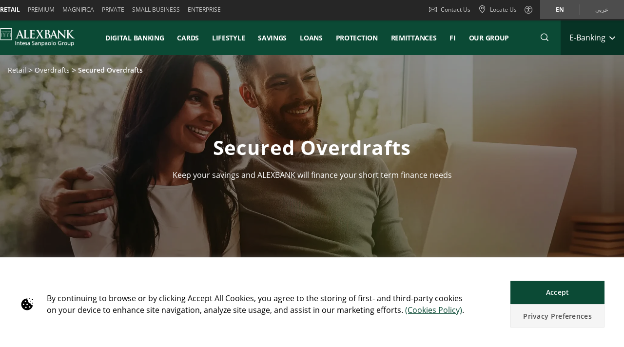

--- FILE ---
content_type: text/html;charset=UTF-8
request_url: https://www.alexbank.com/en/retail/overdrafts/secured-overdraft.html
body_size: 40450
content:


	
	
	
	




	
		
		
		
		
	


	









	
	
	









<!DOCTYPE html>



<html 	lang="en"
class="no-js
"
dir="ltr"
data-bank="ALEX" >
	
	
	
	
	

<head>

	

	
	<!-- BEGIN DATA LAYER -->
		<script> dataLayer = []; </script>


	
	
		
		
			
			
				
				
			
		
		
			
			
				

			
		
		
			
			
				
				
			
		
		
	
	<script>
		window.dataLayer = [{
			pageType: "productDetailPage",
			pageName:"ALEX:Retail:Overdrafts:Secured Overdrafts",
			intesaBank: "ALEX",
			siteLanguage: "En",
			siteCountry: "Egypt",
			portalSection: "public",
			visitorType: "guest",
			clientID: "",
			customerSegment: "Retail",
			productFamily: "Overdrafts",
			productName: "Secured Overdrafts"
		}];

		/*
		 *	"productName" was stored inside an object called pageLayer that it's currently replaced by dataLayer.
		 *	To be still easily accessible by frontend functions now it's stored inside the global variable "globalProductName".
		*/
		window.globalProductName = "Secured Overdrafts";
	</script>

	<!-- END DATA LAYER -->
	
	<!-- BEGIN ANTI-FLICKER -->

	
		<!-- Anti-flicker snippet (recommended)  -->
		<style>.async-hide { opacity: 0 !important} </style>
		<script async>(function(a,s,y,n,c,h,i,d,e){s.className+=' '+y;h.start=1*new Date;
		h.end=i=function(){s.className=s.className.replace(RegExp(' ?'+y),'')};
		(a[n]=a[n]||[]).hide=h;setTimeout(function(){i();h.end=null},c);h.timeout=c;
		})(window,document.documentElement,'async-hide','dataLayer',4000,
		{'GTM-5VC2LJB':true});</script>

	<!-- END ANTI-FLICKER -->
	
	<!-- BEGIN GOOGLE TAG MANAGER -->

	
	
		<script async>(function(w,d,s,l,i){w[l]=w[l]||[];w[l].push({'gtm.start':
		new Date().getTime(),event:'gtm.js'});var f=d.getElementsByTagName(s)[0],
		j=d.createElement(s),dl=l!='dataLayer'?'%26l='+l:'';j.async=true;j.src=
		'https://www.googletagmanager.com/gtm.js?id='+i+dl;f.parentNode.insertBefore(j,f);
		})(window,document,'script','dataLayer','GTM-5VC2LJB');</script>
	

	<!-- End GOOGLE TAG MANAGER -->
	
	<!-- BEGIN HREFLANG -->

	
	
		
			
				
				
			
			
			
		
		
		
			
			
				
					
					
				
				
				
					<link rel="alternate" hreflang="en" href="https://www.alexbank.com/en/retail/overdrafts/secured-overdraft.html">
				
			
			
		
		
		
			
			
				
					
					
				
				
				
					<link rel="alternate" hreflang="ar" href="https://www.alexbank.com/retail/overdrafts/secured-overdraft.html">
				
			
			
		
	
	
	<!-- End HREFLANG -->
	
	<!-- BEGIN CANONICAL -->

	
		
		
		
		
			<link rel="canonical" href="https://www.alexbank.com/en/retail/overdrafts/secured-overdraft.html"/>
		
	

	<!-- End CANONICAL -->
	
	<!-- BEGIN SCHEMA.ORG WEBSITE -->

	<script type="application/ld+json">
	
		{
			"@context": "https://schema.org",
			
			"@type": "WebSite",
			
			"url": "https://www.alexbank.com",
			
			"name": "ALEXBANK"
		}
	
	</script>

	<!-- End SCHEMA.ORG WEBSITE -->
	
	<!-- BEGIN SCHEMA.ORG BANK OR CREDIT UNION -->

	
		
	    
	
	    
	
	
		<script type="application/ld+json">
		
			{
				"@context": "https://schema.org",
				
				"@type": "BankOrCreditUnion",
				
				"name": "ALEXBANK",
				
				"image": "https://res.cloudinary.com/alex-bank/image/upload/prod/publicportal/commons/Alexbank.png",
				
				"url": "https://www.alexbank.com",
				
				"telephone": "19033",
				
				"priceRange": "0",
				
				"address": {
				
					"@type": "PostalAddress",
					
					"streetAddress": "",
					
					"addressLocality": "",
					
					"postalCode": "",
					
					"addressCountry": ""
				
				}
			}
		
		</script>
	

	<!-- End SCHEMA.ORG BANK OR CREDIT UNION -->

	
	
	
	<title>Secured Overdrafts - Retail | ALEXBANK</title>
	
	<!-- BEGIN META -->

		<meta charset="utf-8">
		<meta http-equiv="X-UA-Compatible" content="IE=edge,chrome=1">
		<meta name="viewport" content="width=device-width, user-scalable=no, initial-scale=1.0, minimum-scale=1.0, maximum-scale=1.0">
		<meta name="format-detection" content="telephone=no">
		<meta name="msapplication-TileColor" content="#ffffff">
		<meta name="msapplication-TileImage" content="/.resources/intesaSanPaolo-templating-module/templates/webresources/CIB/images/ms-icon-144x144.png">
		<meta name="theme-color" content="#ffffff">
		<meta name="turbolinks-cache-control">
		<meta name="turbolinks-visit-control" content="reload">

			<meta name="description" content="Secured Overdrafts from ALEXBANK starting from 21 years old and account opening with Copy of National ID.
">

		<meta name="keywords" content=""loans near me no credit check, how to use overdraft facility, 	how to use overdraft account, "
">
		
			 	<meta name="facebook-domain-verification" content="ow64z1c5uzce5wmx5ncvvlwkr933fe" />
		
			<meta name="robots" content="index, follow">
	
	<!-- END META -->
	
	<!-- BEGIN BEGIN SOCIAL MARKUP -->
	

	
		
					
		
		
		
		
		
		
		
		
		
		
		<!-- BEGIN SOCIAL MARKUP - TWITTER CARD-->

	<meta name="twitter:card" content= "summary" />
	<meta name="twitter:site" content="" />
	<meta name="twitter:creator" content="" />
	<meta name="twitter:url" content="https://www.alexbank.com/en/retail/overdrafts/secured-overdraft.html" />
	<meta name="twitter:title" content= "" />
	<meta name="twitter:description" content= "Keep your savings and ALEXBANK will finance your short term finance needs" />
	<meta name="twitter:image" content="https://res.cloudinary.com/alex-bank/image/upload/prod/publicportal/images/COM_5_V2_OVD_Secured-Overdraft_1_.webp" />

		<!-- END SOCIAL MARKUP - TWITTER CARD -->
		
		<!-- BEGIN SOCIAL MARKUP - OPEN GRAPH  -->

	
	<meta property="og:type" content="">
	<meta property="og:title" content="">
	<meta property="og:url" content="https://www.alexbank.com/en/retail/overdrafts/secured-overdraft.html">
	<meta property="og:description" content="Keep your savings and ALEXBANK will finance your short term finance needs">
	<meta property="og:locale" content="en_GB">
	<meta property="og:site_name" content="ALEXBANK">
	<meta property="og:image" content="https://res.cloudinary.com/alex-bank/image/upload/prod/publicportal/images/COM_5_V2_OVD_Secured-Overdraft_1_.webp">

		<!-- END SOCIAL MARKUP - OPEN GRAPH -->
	

	
	<!-- END SOCIAL MARKUP -->
	
	<!-- BEGIN FAVICON -->
	
		<link rel="icon" type="image/png" sizes="32x32" href="/.resources/intesaSanPaolo-templating-module/templates/webresources/CIB/images/favicon-32x32.png">
		<link rel="icon" type="image/png" sizes="96x96" href="/.resources/intesaSanPaolo-templating-module/templates/webresources/CIB/images/favicon-96x96.png">
		<link rel="icon" type="image/png" sizes="16x16" href="/.resources/intesaSanPaolo-templating-module/templates/webresources/CIB/images/favicon-16x16.png">
	
	<!-- END FAVICON -->
	
	<link rel="preconnect" href="https://res.cloudinary.com">
    <link rel="dns-prefetch" href="https://res.cloudinary.com">
    
    <link rel="preconnect" href="https://static.cdn-apple.com">
    <link rel="dns-prefetch" href="https://static.cdn-apple.com">
        
    <link rel="preconnect" href="https://www.google-analytics.com">
    <link rel="dns-prefetch" href="https://www.google-analytics.com">
    
    <link rel="preconnect" href="https://www.googletagmanager.com">
    <link rel="dns-prefetch" href="https://www.googletagmanager.com">
    
    
	<link rel="manifest" href="/.resources/intesaSanPaolo-templating-module/templates/webresources/CIB/manifest.json">
	<meta name="turbolinks-visit-control" content="reload">
	
	<!-- BEGIN STYLES AND SCRIPTS -->

	
		
			
				
			
			
				<link rel="preload stylesheet" as="font" href="/.resources/intesaSanPaolo-templating-module/templates/webresources/CIB/styles/main-common~2025-11-24-12-32-12-000~cache.css" data-turbolinks-track="reload" crossorigin="anonymous"/>
				
			
		
			
				
			
			


		<link rel="preload stylesheet" as="style" href="/.resources/intesaSanPaolo-templating-module/templates/webresources/CIB/customs/css/reply.css?ver=5" data-turbolinks-track="reload"/>
		
		
			
				
			
			
				<script  data-turbolinks-eval="false" src="/.resources/intesaSanPaolo-templating-module/templates/webresources/CIB/vendors/modernizr~2021-04-14-19-18-11-570~cache.js" data-turbolinks-track="reload"></script>
				
			
		
			
				
			
			
		

		<script>
		if(window.navigator.userAgent.indexOf("MSIE ") == -1  
      		&& window.navigator.userAgent.indexOf("Trident") == -1 
    		&& window.navigator.userAgent.indexOf("MSIE") == -1){
            document.addEventListener('readystatechange', function(event) {
              if (document.readyState === 'complete') {
                var script = document.createElement("script");
            			script.async = true;
            			script.src = "https://static.cdn-apple.com/businesschat/start-chat-button/2/index.js";
            			document.head.appendChild(script);
              }
            });

    		
    		}
		</script>	<!-- END STYLES AND SCRIPTS -->
	
	<script>
		window.__HEADER_DATA__ = {
			"contextPath" : "",
		}
	</script>
	<script src="https://cdn-eu.readspeaker.com/script/13345/webReader/webReader.js?pids=wr&noDefaultSkin=1" type="text/javascript" id="rs_req_Init"></script>
	<script type="text/javascript">
		<!--
		    window.rsConf = {general: {usePost: true}};
		//-->
	</script>

	
	<style>	
	    @media(min-width: 768px) {
    		.comCarouselHero {
    		    min-height: 40vh;
    		}
    	}
	</style>
</head>

 	
	
	<body class="near-top fixed-top alex ">
		<input type="hidden" id="sourceUrlPage" value="/alex/retail/overdrafts/secured-overdraft" >
		
		<input type="hidden" id="templateNamePage" value="productDetailPage" >
		<input type="hidden" id="productIdPage" value="21" >
        <input type="hidden" id="productNamePage" value="Secured_Overdraft" >
        <input type="hidden" id="altTextPage" value="Secured Overdraft" >
		
		<!-- Google Tag Manager (noscript) -->
		
		
			<noscript><iframe src="https://www.googletagmanager.com/ns.html?id=GTM-5VC2LJB"
			height="0" width="0" style="display:none;visibility:hidden"></iframe></noscript>
		
		<!-- End Google Tag Manager (noscript) -->
		
		<!--[if lt IE 9]>
		<p class="browsehappy">You are using an <strong>outdated</strong> browser. Please <a href="http://browsehappy.com/">upgrade your browser</a> to improve your experience.</p>
		<![endif]-->
		
		
		
			<input type="hidden" id="genericSettings" value='{"decimals": "0","decimal": "&period;","separator": "&comma;", "decimals_number": "2","decimal_number": "&period;","separator_number": "&comma;" }'>
		
		
		
		
<nav class="skiplink" id="skiplink" role="navigation">
		
	<p class="isVisuallyHidden">Skiplinks</p>

	
	
    <ul>
        <li class="skiplink__item"><a class="skiplink__link" accesskey="0" href="#mainContainer" title="[ALT + 0]" target="_self" aria-label="Skip to main content of the page">Skip to main content of the page</a></li>
        <li class="skiplink__item"><a class="skiplink__link" accesskey="1" href="#siteNavigation" title="[ALT + 1]" target="_self" aria-label="Skip to site navigation">Skip to site navigation</a></li>
        <li class="skiplink__item"><a class="skiplink__link" accesskey="2" href="#main" title="[ALT + 2]" target="_self" aria-label="Skip to content">Skip to content</a></li>
        <li class="skiplink__item"><a class="skiplink__link" accesskey="3" href="#sitemapNavigation" title="[ALT + 3]" target="_self" aria-label="Sitemap">Sitemap</a></li>
        <li class="skiplink__item skiplink__footerContact"><a class="skiplink__link" accesskey="4" href="#footerContact" title="[ALT + 4]" target="_self" aria-label="Contact">Contact</a></li>
    </ul>
		

</nav><header class="header " data-component="Header">
		
	<div class="header__wrapper">


	
<!-- topNavigation -->
<nav class="navigation topNavigation" role="navigation">

	<div class="container row">
	
		
<div class="topNavigation__control">

	<ul class="navigation__menu">
	

		<div style="display: none; visibility: hidden;" aria-hidden="true" class = "closeLabel">Close</div>
		<div style="display: none; visibility: hidden;" aria-hidden="true" class = "openLabel">Expand</div>
		<div style="display: none; visibility: hidden;" aria-hidden="true" class = "accordionMenu">Navigation menu</div>

		<li
				class="navigation__item"
		>
			<a
					class="dropdownNavigation__btn navigation__link js-dropdownNavigation "
					role="button"
					aria-controls="ariaDropdownNavigation"
					aria-expanded="false"
					href="javascript:;"
					title="Navigation menu"
					tabindex="0"
					aria-label="Expand Navigation menu"
				>
					Retail
			</a>
		</li>
		
	</ul>
	
</div>

<div class="navigation__sideA dropdownNavigation" id="ariaDropdownNavigation" role="tabpanel" >

	<!-- menu primary -->
	<ul class="navigation__menu " role="navigation">
	
		

	
	<li class="navigation__item active">
	
		<a class="navigation__link " href="/en/retail" title="Retail" aria-label="Retail" data-turbolinks="false" aria-current="location">Retail</a>
		
	</li>
	


	
	<li class="navigation__item ">
	
		<a class="navigation__link " href="/en/premium" title="Premium" aria-label="Premium" data-turbolinks="false" >Premium</a>
		
	</li>
	


	
	<li class="navigation__item ">
	
		<a class="navigation__link " href="/en/magnifica" title="Magnifica" aria-label="Magnifica" data-turbolinks="false" >Magnifica</a>
		
	</li>
	


	
	<li class="navigation__item ">
	
		<a class="navigation__link " href="/en/private" title="Private" aria-label="Private" data-turbolinks="false" >Private</a>
		
	</li>
	


	
	<li class="navigation__item ">
	
		<a class="navigation__link " href="/en/small-business" title="Small Business" aria-label="Small Business" data-turbolinks="false" >Small Business</a>
		
	</li>
	


	
	<li class="navigation__item ">
	
		<a class="navigation__link " href="/en/enterprise" title="Enterprise" aria-label="Enterprise" data-turbolinks="false" >Enterprise</a>
		
	</li>
	

		
	</ul>
	

</div>


<!-- float-inverse -->
<div class="navigation__sideB">

	<!-- menu corporate -->
	<ul class="navigation__corporate ">
	
		

	<li class="navigation__item hidden-xs">
	
		<a
					aria-label="Contact Us"
				class="navigation__link" href="/en/retail/contact-us.html" title="Contact Us" data-turbolinks="false">
		
			<span class="icon icon-ic_mail"></span>
			Contact Us
			
		</a>
		
	</li>

			
		

	<li class="navigation__item">
	
		<a
					aria-label="Locate Us"
				class="navigation__link" href="/en/retail/locate-us.html" title="Locate Us" data-turbolinks="false">
		
			<span class="icon icon-ic_locator icon-locator-mobile-separator" aria-label="Locate Us"></span>
			<span class="hidden-xs">Locate Us</span>
			
		</a>
		
	</li>
			
		

	
		<li class="navigation__item">
		
			<div id="readspeaker_button1" class="rs_skip rs_preserve rs_href">
			    <a
							aria-label=""
						class="navigation__link newTopHeader aboutUs" href="https://app-eu.readspeaker.com/cgi-bin/rsent?customerid=13345&amp;lang=en_uk&amp;readclass=mainContainer,main,com6,hom4-2&amp;noDefaultSkin=1&amp;url=http://www.alexbank.com/en/retail/overdrafts/secured-overdraft.html" onclick="readpage(this.href, 'xp1'); return false;">
			    	<span class="rsicn rsicn-web-reader"></span>
			    </a>
			</div>
			
			<div id="xp1" class="rs_preserve rs_skip rs_addtools rs_splitbutton rs_exp mega_toggle">
			<button style="display:none" type="button" class="rsbtn_tooltoggle" data-rslang="title/arialabel:menu" title="webReader Menu" aria-label="webReader Menu" aria-expanded="false" data-rs-tooltip="." data-rs-direction="u" data-rs-container="xp1" data-rsevent-id="rs_576746" accesskey="1">
			<span class="rsicn rsicn-arrow-down" aria-hidden="true"></span></button>
			<span class="listen">Listen</span>
			</div>
			
		</li>
	

			
		
	</ul>
	
	

	
	<!-- menu language -->
	<ul class="navigation__language ">
	
		
			
			

    			<li class="navigation__item active">
    			
    				<a aria-label="Change language to en" class="navigation__link" href="/en/retail/overdrafts/secured-overdraft.html" data-lang="en" title="Change language to en">en</a>
    				
    			</li>
		
			
			

    			<li class="navigation__item ">
    			
    				<a aria-label="Change language to ar" class="navigation__link" href="/retail/overdrafts/secured-overdraft.html" data-lang="ar" title="Change language to ar">عربي</a>
    				
    			</li>
		
	</ul>
	
	
	
</div>
		
	</div>
	
</nav>
<!-- //topNavigation -->



	






	


<!-- content-burger -->
<div class="content-burger js-content-burger  blurredMenuVerion">

	<div class="container row">
	
		<!-- menuFullWindow -->
		<div class="menuFullWindow j-menuFullWindow " id="menuFullWindow">
		
			<nav class="navigationMenu" role="navigation">
			
				<div class="container row">
				
					<div class="row menuFullWindow__header">
					
						
													
								<span class="span-logo-isp">

									<img alt="Retail" class="logo-bank lazyload" src="https://res.cloudinary.com/alex-bank/image/upload/fl_lossy/c_scale,w_auto/f_auto,q_auto/dpr_auto/test/publicportal/commons/AlexBank_retail2" data-src="https://res.cloudinary.com/alex-bank/image/upload/fl_lossy/c_scale,w_auto/f_auto,q_auto/dpr_auto/test/publicportal/commons/AlexBank_retail2" title="ALEX BANK">
									
									<img alt="Retail" class="logo-bank logo-bank--negative lazyload" src="https://res.cloudinary.com/alex-bank/image/upload/fl_lossy/c_scale,w_auto/f_auto,q_auto/dpr_auto/test/publicportal/commons/AlexBank_retail2" data-src="https://res.cloudinary.com/alex-bank/image/upload/fl_lossy/c_scale,w_auto/f_auto,q_auto/dpr_auto/test/publicportal/commons/AlexBank_retail2" title="ALEX BANK">
								
								</span>
								
							</a>
							 


						<a href="javascript:;"  aria-label="Close Main menu" class="menuFW--close" title="Return to the homepage" role="button">
						
							
								<span class="menuFW--text">Close</span>
								
							
							<i class="icon icon-ic_close"></i>
							
						</a>
						
					</div>
					<!-- //menuFullWindow__header -->
					
					<div class="row menuFullWindow__content" id="siteNavigation">
						
<input type="hidden" class="expand-label" value="Expand"/>
<input type="hidden" class="close-label" value="Close"/>


<div class="menuFullWindow__sideA col-md-8 col-sm-10 hidden-xs">

	<ul class="navigation__primary">
				<!-- //CR-9059 - Main menu items function
					Il task richiede che il sottomenu desktop venga visualizzato solo nel caso in cui i link figli del componente siano più di uno.
					Viene prima calcolato il numero di link figli del componente e successivamente vengono effettuati i controlli sulla variabile numLinks. -->










				<!-- //Fine calcolo numero di link -->
			<li role="none" class="navigation__primary__item active">
					<a data-expand-label="Expand Digital Banking" data-close-label="Digital Banking"  aria-label="Digital Banking" aria-expanded="true"  tabindex="0" data-toggle="collapse" data-target="#c267db67-392d-4074-9ec0-f796a62f7570" aria-controls="c267db67-392d-4074-9ec0-f796a62f7570" role="button"  class="navigation__primary__link" title="Digital Banking" 
	
	

>Digital Banking</a>
					</li>
				<!-- //CR-9059 - Main menu items function
					Il task richiede che il sottomenu desktop venga visualizzato solo nel caso in cui i link figli del componente siano più di uno.
					Viene prima calcolato il numero di link figli del componente e successivamente vengono effettuati i controlli sulla variabile numLinks. -->
















				<!-- //Fine calcolo numero di link -->
			<li role="none" class="navigation__primary__item ">
					<a data-expand-label="Expand Cards" data-close-label="Cards"  aria-label="Expand Cards" aria-expanded="false"  tabindex="0" data-toggle="collapse" data-target="#f037c913-fb88-46c9-be34-900221ed4578" aria-controls="f037c913-fb88-46c9-be34-900221ed4578" role="button"  class="navigation__primary__link" title="Cards" 
	
	

>Cards</a>
					</li>
				<!-- //CR-9059 - Main menu items function
					Il task richiede che il sottomenu desktop venga visualizzato solo nel caso in cui i link figli del componente siano più di uno.
					Viene prima calcolato il numero di link figli del componente e successivamente vengono effettuati i controlli sulla variabile numLinks. -->






				<!-- //Fine calcolo numero di link -->
			<li role="none" class="navigation__primary__item ">
					<a data-expand-label="Expand Lifestyle" data-close-label="Lifestyle"  aria-label="Expand Lifestyle" aria-expanded="false"  tabindex="0" data-toggle="collapse" data-target="#981cd4ed-7861-42bf-a569-f6a16647fa60" aria-controls="981cd4ed-7861-42bf-a569-f6a16647fa60" role="button"  class="navigation__primary__link" title="Lifestyle" 
	
	

>Lifestyle</a>
					</li>
				<!-- //CR-9059 - Main menu items function
					Il task richiede che il sottomenu desktop venga visualizzato solo nel caso in cui i link figli del componente siano più di uno.
					Viene prima calcolato il numero di link figli del componente e successivamente vengono effettuati i controlli sulla variabile numLinks. -->
















				<!-- //Fine calcolo numero di link -->
			<li role="none" class="navigation__primary__item ">
					<a data-expand-label="Expand Savings" data-close-label="Savings"  aria-label="Expand Savings" aria-expanded="false"  tabindex="0" data-toggle="collapse" data-target="#a68152cc-c5c1-46de-9153-c435ebe30a43" aria-controls="a68152cc-c5c1-46de-9153-c435ebe30a43" role="button"  class="navigation__primary__link" title="Savings" 
	
	

>Savings</a>
					</li>
				<!-- //CR-9059 - Main menu items function
					Il task richiede che il sottomenu desktop venga visualizzato solo nel caso in cui i link figli del componente siano più di uno.
					Viene prima calcolato il numero di link figli del componente e successivamente vengono effettuati i controlli sulla variabile numLinks. -->














				<!-- //Fine calcolo numero di link -->
			<li role="none" class="navigation__primary__item ">
					<a data-expand-label="Expand Loans" data-close-label="Loans"  aria-label="Expand Loans" aria-expanded="false"  tabindex="0" data-toggle="collapse" data-target="#48939874-2407-414b-ae8e-228b9b693e17" aria-controls="48939874-2407-414b-ae8e-228b9b693e17" role="button"  class="navigation__primary__link" title="Loans" 
	
	

>Loans</a>
					</li>
				<!-- //CR-9059 - Main menu items function
					Il task richiede che il sottomenu desktop venga visualizzato solo nel caso in cui i link figli del componente siano più di uno.
					Viene prima calcolato il numero di link figli del componente e successivamente vengono effettuati i controlli sulla variabile numLinks. -->













				<!-- //Fine calcolo numero di link -->
			<li role="none" class="navigation__primary__item ">
					<a data-expand-label="Expand Protection" data-close-label="Protection"  aria-label="Expand Protection" aria-expanded="false"  tabindex="0" data-toggle="collapse" data-target="#7beeb527-923b-4789-8e58-7eeda72d5807" aria-controls="7beeb527-923b-4789-8e58-7eeda72d5807" role="button"  class="navigation__primary__link" title="Protection" 
	
	

>Protection</a>
					</li>
				<!-- //CR-9059 - Main menu items function
					Il task richiede che il sottomenu desktop venga visualizzato solo nel caso in cui i link figli del componente siano più di uno.
					Viene prima calcolato il numero di link figli del componente e successivamente vengono effettuati i controlli sulla variabile numLinks. -->





				<!-- //Fine calcolo numero di link -->
			<li role="none" class="navigation__primary__item ">
					<a data-expand-label="Expand Remittances" data-close-label="Remittances"  aria-label="Expand Remittances" aria-expanded="false"  tabindex="0" data-toggle="collapse" data-target="#e454f1b7-565b-4b06-9abf-f9632d61b962" aria-controls="e454f1b7-565b-4b06-9abf-f9632d61b962" role="button"  class="navigation__primary__link" title="Remittances" 
	
	

>Remittances</a>
					</li>
				<!-- //CR-9059 - Main menu items function
					Il task richiede che il sottomenu desktop venga visualizzato solo nel caso in cui i link figli del componente siano più di uno.
					Viene prima calcolato il numero di link figli del componente e successivamente vengono effettuati i controlli sulla variabile numLinks. -->





				<!-- //Fine calcolo numero di link -->
			<li role="none" class="navigation__primary__item ">
					<a data-expand-label="Expand FI" data-close-label="FI"  aria-label="Expand FI" aria-expanded="false"  tabindex="0" data-toggle="collapse" data-target="#126448d3-0060-4f3e-9b6d-86fad9236344" aria-controls="126448d3-0060-4f3e-9b6d-86fad9236344" role="button"  class="navigation__primary__link" title="FI" 
	
	

>FI</a>
					</li>
		
	</ul>
	
</div>

<div class="menuFullWindow__sideB menuFullWindow__scollWindow col-md-16 col-sm-14 col-24">

	<div class="menuFullWindow__scollWindowInner">
	
			

<!-- //CR-9059 - Main menu items function
Il task richiede che il sottomenu mobile venga visualizzato solo nel caso in cui i link figli del componente siano più di uno.
Viene prima calcolato il numero di link figli del componente e successivamente vengono effettuati i controlli sulla variabile numLinks. -->






		<!-- Nel caso in cui volessero vederlo a prescindere in presenza del link con immagine basterà inserire numLinks = 2 dove indicato -->





		<!-- Nel caso in cui volessero vederlo a prescindere in presenza del link con immagine basterà inserire numLinks = 2 dove indicato -->

<!-- //Fine calcolo numero di link -->

<div class="mobileControl openMenu row">
	<!-- //Se il numero di link è diverso da 1 allora viene visualizzato il comportamento classico da accordion -->
		<a
			aria-expanded="false"
			aria-label="Expand Digital Banking"
			data-expand-label="Expand Digital Banking"
			data-close-label="Close Digital Banking"
			class="mobileControl__link js-mobileControl"
			href="javascript:;" 
	
	


			role="button"
		>
			Digital Banking
		</a>
	
</div>

	<div class="menuFullWindow__tabPanel">



	
		<div class="menuFullWindow__tabPanelRow row">
		
			
				<div class="menuFullWindow__subMenu col-lg-12 col-sm-24 menuFullWindow__subMenu__0">
				

	
	
		<a class="menuFullWindow__macroLink" href="/en/retail/digital-services.html" data-turbolinks="false" aria-label="Digital Services">Digital Services</a>

	
		
		

				<a class="menuFullWindow__macroLink new-menu__sideB__macroLink" href="/en/retail/digital-services.html"  data-turbolinks="false" aria-label = "Digital Services">Digital Services<i class="icon-arrow_left"></i></a>


	<ul class="navigation__secondary">
	
	
	
	<li><a
			class="navigation__link"
			href="/en/retail/mobile-internet-banking.html"
			title="Mobile Application &amp; Internet Banking"

	
	

			data-turbolinks="false"
			aria-label="Mobile Application & Internet Banking"
		>
			Mobile Application &amp; Internet Banking</a></li>

		
	
	
	<li><a
			class="navigation__link"
			href="/en/retail/digital-services/mahfazty-mobile-application.html"
			title="Ma7fazty Mobile Application"

	
	

			data-turbolinks="false"
			aria-label="Ma7fazty Mobile Application"
		>
			Ma7fazty Mobile Application</a></li>

		
	
	
	<li><a
			class="navigation__link"
			href="/en/retail/digital-services/fawry-payments.html"
			title="Electronic Bill Payments (Fawry)"

	
	

			data-turbolinks="false"
			aria-label="Electronic Bill Payments (Fawry)"
		>
			Electronic Bill Payments (Fawry)</a></li>

		
	
	
	<li><a
			class="navigation__link"
			href="/en/retail/digital-services/o-key-application.html"
			title="O-Key Application"

	
	

			data-turbolinks="false"
			aria-label="O-Key Application"
		>
			O-Key Application</a></li>

		
	
	
	<li><a
			class="navigation__link"
			href="/en/retail/instapay.html"
			title="InstaPay Application"

	
	

			data-turbolinks="false"
			aria-label="InstaPay Application"
		>
			InstaPay Application</a></li>

		

	</ul>	
	<ul class="navigation__secondary new-menu__sideB__navigation">
	
	
	
	<li><a
			class="navigation__link"
			href="/en/retail/mobile-internet-banking.html"
			title="Mobile Application &amp; Internet Banking"

	
	

			data-turbolinks="false"
			aria-label="Mobile Application & Internet Banking"
		>
			Mobile Application &amp; Internet Banking</a></li>

		
	
	
	<li><a
			class="navigation__link"
			href="/en/retail/digital-services/mahfazty-mobile-application.html"
			title="Ma7fazty Mobile Application"

	
	

			data-turbolinks="false"
			aria-label="Ma7fazty Mobile Application"
		>
			Ma7fazty Mobile Application</a></li>

		
	
	
	<li><a
			class="navigation__link"
			href="/en/retail/digital-services/fawry-payments.html"
			title="Electronic Bill Payments (Fawry)"

	
	

			data-turbolinks="false"
			aria-label="Electronic Bill Payments (Fawry)"
		>
			Electronic Bill Payments (Fawry)</a></li>

		
	
	
	<li><a
			class="navigation__link"
			href="/en/retail/digital-services/o-key-application.html"
			title="O-Key Application"

	
	

			data-turbolinks="false"
			aria-label="O-Key Application"
		>
			O-Key Application</a></li>

		
	
	
	<li><a
			class="navigation__link"
			href="/en/retail/instapay.html"
			title="InstaPay Application"

	
	

			data-turbolinks="false"
			aria-label="InstaPay Application"
		>
			InstaPay Application</a></li>

		

	</ul>	
	
					
				</div>
			
				
			
				<div class="menuFullWindow__subMenu col-lg-12 col-sm-24 menuFullWindow__subMenu__1">
				

	
	
		<a aria-hidden="true"></a>
	
		
		

		<a class="noFamilyProductLink" aria-hidden="true"></a>


	<ul class="navigation__secondary">
	
	
	
	<li><a
			class="navigation__link"
			href="/en/retail/digital-services/contact-center.html"
			title="Contact Center"

	
	

			data-turbolinks="false"
			aria-label="Contact Center"
		>
			Contact Center</a></li>

		
	
	
	<li><a
			class="navigation__link"
			href="/en/retail/digital-services/alexalerts-sms-service.html"
			title="ALEXALERTS SMS Service"

	
	

			data-turbolinks="false"
			aria-label="ALEXALERTS SMS Service"
		>
			ALEXALERTS SMS Service</a></li>

		
	
	
	<li><a
			class="navigation__link"
			href="/en/retail/digital-services/mobile-applications.html"
			title="Mobile Applications"

	
	

			data-turbolinks="false"
			aria-label="Mobile Applications"
		>
			Mobile Applications</a></li>

		

	</ul>	
	<ul class="navigation__secondary new-menu__sideB__navigation">
	
	
	
	<li><a
			class="navigation__link"
			href="/en/retail/digital-services/contact-center.html"
			title="Contact Center"

	
	

			data-turbolinks="false"
			aria-label="Contact Center"
		>
			Contact Center</a></li>

		
	
	
	<li><a
			class="navigation__link"
			href="/en/retail/digital-services/alexalerts-sms-service.html"
			title="ALEXALERTS SMS Service"

	
	

			data-turbolinks="false"
			aria-label="ALEXALERTS SMS Service"
		>
			ALEXALERTS SMS Service</a></li>

		
	
	
	<li><a
			class="navigation__link"
			href="/en/retail/digital-services/mobile-applications.html"
			title="Mobile Applications"

	
	

			data-turbolinks="false"
			aria-label="Mobile Applications"
		>
			Mobile Applications</a></li>

		

	</ul>	
	
					
				</div>
			
				
			
		</div>
		



	<div class="menuFullWindow__tabPanelRow new-menu__sideB__row row">
			
				
					<div class="menuFullWindow__subMenu col-lg-6 col-sm-6 menuFullWindow__subMenu__0">
					

	
	
		<a class="menuFullWindow__macroLink" href="/en/retail/digital-services.html" data-turbolinks="false" aria-label="Digital Services">Digital Services</a>

	
		
		

				<a class="menuFullWindow__macroLink new-menu__sideB__macroLink" href="/en/retail/digital-services.html"  data-turbolinks="false" aria-label = "Digital Services">Digital Services<i class="icon-arrow_left"></i></a>


	<ul class="navigation__secondary">
	
	
	
	<li><a
			class="navigation__link"
			href="/en/retail/mobile-internet-banking.html"
			title="Mobile Application &amp; Internet Banking"

	
	

			data-turbolinks="false"
			aria-label="Mobile Application & Internet Banking"
		>
			Mobile Application &amp; Internet Banking</a></li>

		
	
	
	<li><a
			class="navigation__link"
			href="/en/retail/digital-services/mahfazty-mobile-application.html"
			title="Ma7fazty Mobile Application"

	
	

			data-turbolinks="false"
			aria-label="Ma7fazty Mobile Application"
		>
			Ma7fazty Mobile Application</a></li>

		
	
	
	<li><a
			class="navigation__link"
			href="/en/retail/digital-services/fawry-payments.html"
			title="Electronic Bill Payments (Fawry)"

	
	

			data-turbolinks="false"
			aria-label="Electronic Bill Payments (Fawry)"
		>
			Electronic Bill Payments (Fawry)</a></li>

		
	
	
	<li><a
			class="navigation__link"
			href="/en/retail/digital-services/o-key-application.html"
			title="O-Key Application"

	
	

			data-turbolinks="false"
			aria-label="O-Key Application"
		>
			O-Key Application</a></li>

		
	
	
	<li><a
			class="navigation__link"
			href="/en/retail/instapay.html"
			title="InstaPay Application"

	
	

			data-turbolinks="false"
			aria-label="InstaPay Application"
		>
			InstaPay Application</a></li>

		

	</ul>	
	<ul class="navigation__secondary new-menu__sideB__navigation">
	
	
	
	<li><a
			class="navigation__link"
			href="/en/retail/mobile-internet-banking.html"
			title="Mobile Application &amp; Internet Banking"

	
	

			data-turbolinks="false"
			aria-label="Mobile Application & Internet Banking"
		>
			Mobile Application &amp; Internet Banking</a></li>

		
	
	
	<li><a
			class="navigation__link"
			href="/en/retail/digital-services/mahfazty-mobile-application.html"
			title="Ma7fazty Mobile Application"

	
	

			data-turbolinks="false"
			aria-label="Ma7fazty Mobile Application"
		>
			Ma7fazty Mobile Application</a></li>

		
	
	
	<li><a
			class="navigation__link"
			href="/en/retail/digital-services/fawry-payments.html"
			title="Electronic Bill Payments (Fawry)"

	
	

			data-turbolinks="false"
			aria-label="Electronic Bill Payments (Fawry)"
		>
			Electronic Bill Payments (Fawry)</a></li>

		
	
	
	<li><a
			class="navigation__link"
			href="/en/retail/digital-services/o-key-application.html"
			title="O-Key Application"

	
	

			data-turbolinks="false"
			aria-label="O-Key Application"
		>
			O-Key Application</a></li>

		
	
	
	<li><a
			class="navigation__link"
			href="/en/retail/instapay.html"
			title="InstaPay Application"

	
	

			data-turbolinks="false"
			aria-label="InstaPay Application"
		>
			InstaPay Application</a></li>

		

	</ul>	
	
						
					</div>
					
					
				
					<div class="menuFullWindow__subMenu col-lg-6 col-sm-6 menuFullWindow__subMenu__1">
					

	
	
		<a aria-hidden="true"></a>
	
		
		

		<a class="noFamilyProductLink" aria-hidden="true"></a>


	<ul class="navigation__secondary">
	
	
	
	<li><a
			class="navigation__link"
			href="/en/retail/digital-services/contact-center.html"
			title="Contact Center"

	
	

			data-turbolinks="false"
			aria-label="Contact Center"
		>
			Contact Center</a></li>

		
	
	
	<li><a
			class="navigation__link"
			href="/en/retail/digital-services/alexalerts-sms-service.html"
			title="ALEXALERTS SMS Service"

	
	

			data-turbolinks="false"
			aria-label="ALEXALERTS SMS Service"
		>
			ALEXALERTS SMS Service</a></li>

		
	
	
	<li><a
			class="navigation__link"
			href="/en/retail/digital-services/mobile-applications.html"
			title="Mobile Applications"

	
	

			data-turbolinks="false"
			aria-label="Mobile Applications"
		>
			Mobile Applications</a></li>

		

	</ul>	
	<ul class="navigation__secondary new-menu__sideB__navigation">
	
	
	
	<li><a
			class="navigation__link"
			href="/en/retail/digital-services/contact-center.html"
			title="Contact Center"

	
	

			data-turbolinks="false"
			aria-label="Contact Center"
		>
			Contact Center</a></li>

		
	
	
	<li><a
			class="navigation__link"
			href="/en/retail/digital-services/alexalerts-sms-service.html"
			title="ALEXALERTS SMS Service"

	
	

			data-turbolinks="false"
			aria-label="ALEXALERTS SMS Service"
		>
			ALEXALERTS SMS Service</a></li>

		
	
	
	<li><a
			class="navigation__link"
			href="/en/retail/digital-services/mobile-applications.html"
			title="Mobile Applications"

	
	

			data-turbolinks="false"
			aria-label="Mobile Applications"
		>
			Mobile Applications</a></li>

		

	</ul>	
	
						
					</div>
					
					
			
	</div>

	</div>
	<!-- //menuFullWindow__tabPanel -->
			

<!-- //CR-9059 - Main menu items function
Il task richiede che il sottomenu mobile venga visualizzato solo nel caso in cui i link figli del componente siano più di uno.
Viene prima calcolato il numero di link figli del componente e successivamente vengono effettuati i controlli sulla variabile numLinks. -->






		<!-- Nel caso in cui volessero vederlo a prescindere in presenza del link con immagine basterà inserire numLinks = 2 dove indicato -->






		<!-- Nel caso in cui volessero vederlo a prescindere in presenza del link con immagine basterà inserire numLinks = 2 dove indicato -->






		<!-- Nel caso in cui volessero vederlo a prescindere in presenza del link con immagine basterà inserire numLinks = 2 dove indicato -->

<!-- //Fine calcolo numero di link -->

<div class="mobileControl  row">
	<!-- //Se il numero di link è diverso da 1 allora viene visualizzato il comportamento classico da accordion -->
		<a
			aria-expanded="false"
			aria-label="Expand Cards"
			data-expand-label="Expand Cards"
			data-close-label="Close Cards"
			class="mobileControl__link js-mobileControl"
			href="javascript:;" 
	
	


			role="button"
		>
			Cards
		</a>
	
</div>

	<div class="menuFullWindow__tabPanel">



	
		<div class="menuFullWindow__tabPanelRow row">
		
			
				<div class="menuFullWindow__subMenu col-lg-12 col-sm-24 menuFullWindow__subMenu__0">
				

	
	
		<a class="menuFullWindow__macroLink" href="/en/retail/cards.html" data-turbolinks="false" aria-label="Credit Cards">Credit Cards</a>

	
		
		

				<a class="menuFullWindow__macroLink new-menu__sideB__macroLink" href="/en/retail/cards.html"  data-turbolinks="false" aria-label = "Credit Cards">Credit Cards<i class="icon-arrow_left"></i></a>


	<ul class="navigation__secondary">
	
	
		
	
	
	<li><a
			class="navigation__link"
			href="/en/retail/cards/platinum-credit-card.html"
			title="Platinum Credit Card"

	
	

			data-turbolinks="false"
			aria-label="Platinum Credit Card"
		>
			Platinum Credit Card</a></li>

		
	
	
	<li><a
			class="navigation__link"
			href="/en/retail/cards/titanium-credit-card.html"
			title="Titanium Credit Card"

	
	

			data-turbolinks="false"
			aria-label="Titanium Credit Card"
		>
			Titanium Credit Card</a></li>

		
	
	
	<li><a
			class="navigation__link"
			href="/en/retail/cards/gold-credit-card.html"
			title="Gold Credit Card"

	
	

			data-turbolinks="false"
			aria-label="Gold Credit Card"
		>
			Gold Credit Card</a></li>

		
	
		
	
	
	<li><a
			class="navigation__link"
			href="/en/retail/cards/installment-credit-card.html"
			title="Credit Card Installments Programs"

	
	

			data-turbolinks="false"
			aria-label="Credit Card Installments Programs"
		>
			Credit Card Installments Programs</a></li>

		
	
	
	<li><a
			class="navigation__link"
			href="/en/retail/cards/0-installments-programs.html"
			title="0% Installment Programs"

	
	

			data-turbolinks="false"
			aria-label="0% Installment Programs"
		>
			0% Installment Programs</a></li>

		

	</ul>	
	<ul class="navigation__secondary new-menu__sideB__navigation">
	
	
		
	
	
	<li><a
			class="navigation__link"
			href="/en/retail/cards/platinum-credit-card.html"
			title="Platinum Credit Card"

	
	

			data-turbolinks="false"
			aria-label="Platinum Credit Card"
		>
			Platinum Credit Card</a></li>

		
	
	
	<li><a
			class="navigation__link"
			href="/en/retail/cards/titanium-credit-card.html"
			title="Titanium Credit Card"

	
	

			data-turbolinks="false"
			aria-label="Titanium Credit Card"
		>
			Titanium Credit Card</a></li>

		
	
	
	<li><a
			class="navigation__link"
			href="/en/retail/cards/gold-credit-card.html"
			title="Gold Credit Card"

	
	

			data-turbolinks="false"
			aria-label="Gold Credit Card"
		>
			Gold Credit Card</a></li>

		
	
		
	
	
	<li><a
			class="navigation__link"
			href="/en/retail/cards/installment-credit-card.html"
			title="Credit Card Installments Programs"

	
	

			data-turbolinks="false"
			aria-label="Credit Card Installments Programs"
		>
			Credit Card Installments Programs</a></li>

		
	
	
	<li><a
			class="navigation__link"
			href="/en/retail/cards/0-installments-programs.html"
			title="0% Installment Programs"

	
	

			data-turbolinks="false"
			aria-label="0% Installment Programs"
		>
			0% Installment Programs</a></li>

		

	</ul>	
	
					
				</div>
			
				
			
				<div class="menuFullWindow__subMenu col-lg-12 col-sm-24 menuFullWindow__subMenu__1">
				

	
	
		<a class="menuFullWindow__macroLink" href="/en/retail/cards.html" data-turbolinks="false" aria-label="Debit Cards">Debit Cards</a>

	
		
		

				<a class="menuFullWindow__macroLink new-menu__sideB__macroLink" href="/en/retail/cards.html"  data-turbolinks="false" aria-label = "Debit Cards">Debit Cards<i class="icon-arrow_left"></i></a>


	<ul class="navigation__secondary">
	
	
	
	<li><a
			class="navigation__link"
			href="/en/retail/cards/Signature-debit-card-usd.html"
			title="Signature Debit Card USD"

	
	

			data-turbolinks="false"
			aria-label="Signature Debit Card USD"
		>
			Signature Debit Card USD</a></li>

		
	
	
	<li><a
			class="navigation__link"
			href="/en/retail/cards/inspire-debit-card.html"
			title="Inspire Debit Card"

	
	

			data-turbolinks="false"
			aria-label="Inspire Debit Card"
		>
			Inspire Debit Card</a></li>

		
	
	
	<li><a
			class="navigation__link"
			href="/en/retail/cards/meeza-card.html"
			title="Meeza Prepaid Card"

	
	

			data-turbolinks="false"
			aria-label="Meeza Prepaid Card"
		>
			Meeza Prepaid Card</a></li>

		

	</ul>	
	<ul class="navigation__secondary new-menu__sideB__navigation">
	
	
	
	<li><a
			class="navigation__link"
			href="/en/retail/cards/Signature-debit-card-usd.html"
			title="Signature Debit Card USD"

	
	

			data-turbolinks="false"
			aria-label="Signature Debit Card USD"
		>
			Signature Debit Card USD</a></li>

		
	
	
	<li><a
			class="navigation__link"
			href="/en/retail/cards/inspire-debit-card.html"
			title="Inspire Debit Card"

	
	

			data-turbolinks="false"
			aria-label="Inspire Debit Card"
		>
			Inspire Debit Card</a></li>

		
	
	
	<li><a
			class="navigation__link"
			href="/en/retail/cards/meeza-card.html"
			title="Meeza Prepaid Card"

	
	

			data-turbolinks="false"
			aria-label="Meeza Prepaid Card"
		>
			Meeza Prepaid Card</a></li>

		

	</ul>	
	
					
				</div>
			
				
			
		</div>
		
	
		<div class="menuFullWindow__tabPanelRow row">
		
			
				<div class="menuFullWindow__subMenu col-lg-12 col-sm-24 menuFullWindow__subMenu__2">
				

	
	
		<a class="menuFullWindow__macroLink" href="/en/retail/cards/promotions.html" data-turbolinks="false" aria-label="Promotions">Promotions</a>

	
		
		

				<a class="menuFullWindow__macroLink new-menu__sideB__macroLink" href="/en/retail/cards/promotions.html"  data-turbolinks="false" aria-label = "Promotions">Promotions<i class="icon-arrow_left"></i></a>


	<ul class="navigation__secondary">
	
	
	
	<li><a
			class="navigation__link"
			href="/en/retail/cards/promotions.html"
			title="Promotions"

	
	

			data-turbolinks="false"
			aria-label="Promotions"
		>
			Promotions</a></li>

		
	
		
	
	
	<li><a
			class="navigation__link"
			href="/en/retail/cards/Spend-and-win.html"
			title=" Spend and win"

	
	

			data-turbolinks="false"
			aria-label=" Spend and win"
		>
			 Spend and win</a></li>

		

	</ul>	
	<ul class="navigation__secondary new-menu__sideB__navigation">
	
	
	
	<li><a
			class="navigation__link"
			href="/en/retail/cards/promotions.html"
			title="Promotions"

	
	

			data-turbolinks="false"
			aria-label="Promotions"
		>
			Promotions</a></li>

		
	
		
	
	
	<li><a
			class="navigation__link"
			href="/en/retail/cards/Spend-and-win.html"
			title=" Spend and win"

	
	

			data-turbolinks="false"
			aria-label=" Spend and win"
		>
			 Spend and win</a></li>

		

	</ul>	
	
					
				</div>
			
				
			
		</div>
		



	<div class="menuFullWindow__tabPanelRow new-menu__sideB__row row">
			
				
					<div class="menuFullWindow__subMenu col-lg-6 col-sm-6 menuFullWindow__subMenu__0">
					

	
	
		<a class="menuFullWindow__macroLink" href="/en/retail/cards.html" data-turbolinks="false" aria-label="Credit Cards">Credit Cards</a>

	
		
		

				<a class="menuFullWindow__macroLink new-menu__sideB__macroLink" href="/en/retail/cards.html"  data-turbolinks="false" aria-label = "Credit Cards">Credit Cards<i class="icon-arrow_left"></i></a>


	<ul class="navigation__secondary">
	
	
		
	
	
	<li><a
			class="navigation__link"
			href="/en/retail/cards/platinum-credit-card.html"
			title="Platinum Credit Card"

	
	

			data-turbolinks="false"
			aria-label="Platinum Credit Card"
		>
			Platinum Credit Card</a></li>

		
	
	
	<li><a
			class="navigation__link"
			href="/en/retail/cards/titanium-credit-card.html"
			title="Titanium Credit Card"

	
	

			data-turbolinks="false"
			aria-label="Titanium Credit Card"
		>
			Titanium Credit Card</a></li>

		
	
	
	<li><a
			class="navigation__link"
			href="/en/retail/cards/gold-credit-card.html"
			title="Gold Credit Card"

	
	

			data-turbolinks="false"
			aria-label="Gold Credit Card"
		>
			Gold Credit Card</a></li>

		
	
		
	
	
	<li><a
			class="navigation__link"
			href="/en/retail/cards/installment-credit-card.html"
			title="Credit Card Installments Programs"

	
	

			data-turbolinks="false"
			aria-label="Credit Card Installments Programs"
		>
			Credit Card Installments Programs</a></li>

		
	
	
	<li><a
			class="navigation__link"
			href="/en/retail/cards/0-installments-programs.html"
			title="0% Installment Programs"

	
	

			data-turbolinks="false"
			aria-label="0% Installment Programs"
		>
			0% Installment Programs</a></li>

		

	</ul>	
	<ul class="navigation__secondary new-menu__sideB__navigation">
	
	
		
	
	
	<li><a
			class="navigation__link"
			href="/en/retail/cards/platinum-credit-card.html"
			title="Platinum Credit Card"

	
	

			data-turbolinks="false"
			aria-label="Platinum Credit Card"
		>
			Platinum Credit Card</a></li>

		
	
	
	<li><a
			class="navigation__link"
			href="/en/retail/cards/titanium-credit-card.html"
			title="Titanium Credit Card"

	
	

			data-turbolinks="false"
			aria-label="Titanium Credit Card"
		>
			Titanium Credit Card</a></li>

		
	
	
	<li><a
			class="navigation__link"
			href="/en/retail/cards/gold-credit-card.html"
			title="Gold Credit Card"

	
	

			data-turbolinks="false"
			aria-label="Gold Credit Card"
		>
			Gold Credit Card</a></li>

		
	
		
	
	
	<li><a
			class="navigation__link"
			href="/en/retail/cards/installment-credit-card.html"
			title="Credit Card Installments Programs"

	
	

			data-turbolinks="false"
			aria-label="Credit Card Installments Programs"
		>
			Credit Card Installments Programs</a></li>

		
	
	
	<li><a
			class="navigation__link"
			href="/en/retail/cards/0-installments-programs.html"
			title="0% Installment Programs"

	
	

			data-turbolinks="false"
			aria-label="0% Installment Programs"
		>
			0% Installment Programs</a></li>

		

	</ul>	
	
						
					</div>
					
					
				
					<div class="menuFullWindow__subMenu col-lg-6 col-sm-6 menuFullWindow__subMenu__1">
					

	
	
		<a class="menuFullWindow__macroLink" href="/en/retail/cards.html" data-turbolinks="false" aria-label="Debit Cards">Debit Cards</a>

	
		
		

				<a class="menuFullWindow__macroLink new-menu__sideB__macroLink" href="/en/retail/cards.html"  data-turbolinks="false" aria-label = "Debit Cards">Debit Cards<i class="icon-arrow_left"></i></a>


	<ul class="navigation__secondary">
	
	
	
	<li><a
			class="navigation__link"
			href="/en/retail/cards/Signature-debit-card-usd.html"
			title="Signature Debit Card USD"

	
	

			data-turbolinks="false"
			aria-label="Signature Debit Card USD"
		>
			Signature Debit Card USD</a></li>

		
	
	
	<li><a
			class="navigation__link"
			href="/en/retail/cards/inspire-debit-card.html"
			title="Inspire Debit Card"

	
	

			data-turbolinks="false"
			aria-label="Inspire Debit Card"
		>
			Inspire Debit Card</a></li>

		
	
	
	<li><a
			class="navigation__link"
			href="/en/retail/cards/meeza-card.html"
			title="Meeza Prepaid Card"

	
	

			data-turbolinks="false"
			aria-label="Meeza Prepaid Card"
		>
			Meeza Prepaid Card</a></li>

		

	</ul>	
	<ul class="navigation__secondary new-menu__sideB__navigation">
	
	
	
	<li><a
			class="navigation__link"
			href="/en/retail/cards/Signature-debit-card-usd.html"
			title="Signature Debit Card USD"

	
	

			data-turbolinks="false"
			aria-label="Signature Debit Card USD"
		>
			Signature Debit Card USD</a></li>

		
	
	
	<li><a
			class="navigation__link"
			href="/en/retail/cards/inspire-debit-card.html"
			title="Inspire Debit Card"

	
	

			data-turbolinks="false"
			aria-label="Inspire Debit Card"
		>
			Inspire Debit Card</a></li>

		
	
	
	<li><a
			class="navigation__link"
			href="/en/retail/cards/meeza-card.html"
			title="Meeza Prepaid Card"

	
	

			data-turbolinks="false"
			aria-label="Meeza Prepaid Card"
		>
			Meeza Prepaid Card</a></li>

		

	</ul>	
	
						
					</div>
					
					
			
			
				
					<div class="menuFullWindow__subMenu col-lg-6 col-sm-6 menuFullWindow__subMenu__2">
					

	
	
		<a class="menuFullWindow__macroLink" href="/en/retail/cards/promotions.html" data-turbolinks="false" aria-label="Promotions">Promotions</a>

	
		
		

				<a class="menuFullWindow__macroLink new-menu__sideB__macroLink" href="/en/retail/cards/promotions.html"  data-turbolinks="false" aria-label = "Promotions">Promotions<i class="icon-arrow_left"></i></a>


	<ul class="navigation__secondary">
	
	
	
	<li><a
			class="navigation__link"
			href="/en/retail/cards/promotions.html"
			title="Promotions"

	
	

			data-turbolinks="false"
			aria-label="Promotions"
		>
			Promotions</a></li>

		
	
		
	
	
	<li><a
			class="navigation__link"
			href="/en/retail/cards/Spend-and-win.html"
			title=" Spend and win"

	
	

			data-turbolinks="false"
			aria-label=" Spend and win"
		>
			 Spend and win</a></li>

		

	</ul>	
	<ul class="navigation__secondary new-menu__sideB__navigation">
	
	
	
	<li><a
			class="navigation__link"
			href="/en/retail/cards/promotions.html"
			title="Promotions"

	
	

			data-turbolinks="false"
			aria-label="Promotions"
		>
			Promotions</a></li>

		
	
		
	
	
	<li><a
			class="navigation__link"
			href="/en/retail/cards/Spend-and-win.html"
			title=" Spend and win"

	
	

			data-turbolinks="false"
			aria-label=" Spend and win"
		>
			 Spend and win</a></li>

		

	</ul>	
	
						
					</div>
					
					
			
	</div>

	</div>
	<!-- //menuFullWindow__tabPanel -->
			

<!-- //CR-9059 - Main menu items function
Il task richiede che il sottomenu mobile venga visualizzato solo nel caso in cui i link figli del componente siano più di uno.
Viene prima calcolato il numero di link figli del componente e successivamente vengono effettuati i controlli sulla variabile numLinks. -->






		<!-- Nel caso in cui volessero vederlo a prescindere in presenza del link con immagine basterà inserire numLinks = 2 dove indicato -->

<!-- //Fine calcolo numero di link -->

<div class="mobileControl  row">
	<!-- //Se il numero di link è diverso da 1 allora viene visualizzato il comportamento classico da accordion -->
		<a
			aria-expanded="false"
			aria-label="Expand Lifestyle"
			data-expand-label="Expand Lifestyle"
			data-close-label="Close Lifestyle"
			class="mobileControl__link js-mobileControl"
			href="javascript:;" 
	
	


			role="button"
		>
			Lifestyle
		</a>
	
</div>

	<div class="menuFullWindow__tabPanel">



	
		<div class="menuFullWindow__tabPanelRow row">
		
			
				<div class="menuFullWindow__subMenu col-lg-12 col-sm-24 menuFullWindow__subMenu__0">
				

	
	
		<a class="menuFullWindow__macroLink" href="/en/retail/alexpoints.html" data-turbolinks="false" aria-label="ALEXPOINTS Program ">ALEXPOINTS Program </a>

	
		
		

				<a class="menuFullWindow__macroLink new-menu__sideB__macroLink" href="/en/retail/alexpoints.html"  data-turbolinks="false" aria-label = "ALEXPOINTS Program ">ALEXPOINTS Program <i class="icon-arrow_left"></i></a>


	<ul class="navigation__secondary">
	
	
	
	<li><a
			class="navigation__link"
			href="/en/retail/alexpoints/alexpoints-application.html"
			title="ALEXPOINTS"

	
	

			data-turbolinks="false"
			aria-label="ALEXPOINTS"
		>
			ALEXPOINTS</a></li>

		
	
		

	</ul>	
	<ul class="navigation__secondary new-menu__sideB__navigation">
	
	
	
	<li><a
			class="navigation__link"
			href="/en/retail/alexpoints/alexpoints-application.html"
			title="ALEXPOINTS"

	
	

			data-turbolinks="false"
			aria-label="ALEXPOINTS"
		>
			ALEXPOINTS</a></li>

		
	
		

	</ul>	
	
					
				</div>
			
				
			
		</div>
		



	<div class="menuFullWindow__tabPanelRow new-menu__sideB__row row">
			
				
					<div class="menuFullWindow__subMenu col-lg-6 col-sm-6 menuFullWindow__subMenu__0">
					

	
	
		<a class="menuFullWindow__macroLink" href="/en/retail/alexpoints.html" data-turbolinks="false" aria-label="ALEXPOINTS Program ">ALEXPOINTS Program </a>

	
		
		

				<a class="menuFullWindow__macroLink new-menu__sideB__macroLink" href="/en/retail/alexpoints.html"  data-turbolinks="false" aria-label = "ALEXPOINTS Program ">ALEXPOINTS Program <i class="icon-arrow_left"></i></a>


	<ul class="navigation__secondary">
	
	
	
	<li><a
			class="navigation__link"
			href="/en/retail/alexpoints/alexpoints-application.html"
			title="ALEXPOINTS"

	
	

			data-turbolinks="false"
			aria-label="ALEXPOINTS"
		>
			ALEXPOINTS</a></li>

		
	
		

	</ul>	
	<ul class="navigation__secondary new-menu__sideB__navigation">
	
	
	
	<li><a
			class="navigation__link"
			href="/en/retail/alexpoints/alexpoints-application.html"
			title="ALEXPOINTS"

	
	

			data-turbolinks="false"
			aria-label="ALEXPOINTS"
		>
			ALEXPOINTS</a></li>

		
	
		

	</ul>	
	
						
					</div>
					
					
			
	</div>

	</div>
	<!-- //menuFullWindow__tabPanel -->
			

<!-- //CR-9059 - Main menu items function
Il task richiede che il sottomenu mobile venga visualizzato solo nel caso in cui i link figli del componente siano più di uno.
Viene prima calcolato il numero di link figli del componente e successivamente vengono effettuati i controlli sulla variabile numLinks. -->






		<!-- Nel caso in cui volessero vederlo a prescindere in presenza del link con immagine basterà inserire numLinks = 2 dove indicato -->






		<!-- Nel caso in cui volessero vederlo a prescindere in presenza del link con immagine basterà inserire numLinks = 2 dove indicato -->






		<!-- Nel caso in cui volessero vederlo a prescindere in presenza del link con immagine basterà inserire numLinks = 2 dove indicato -->

<!-- //Fine calcolo numero di link -->

<div class="mobileControl  row">
	<!-- //Se il numero di link è diverso da 1 allora viene visualizzato il comportamento classico da accordion -->
		<a
			aria-expanded="false"
			aria-label="Expand Savings"
			data-expand-label="Expand Savings"
			data-close-label="Close Savings"
			class="mobileControl__link js-mobileControl"
			href="javascript:;" 
	
	


			role="button"
		>
			Savings
		</a>
	
</div>

	<div class="menuFullWindow__tabPanel">



	
		<div class="menuFullWindow__tabPanelRow row">
		
			
				<div class="menuFullWindow__subMenu col-lg-12 col-sm-24 menuFullWindow__subMenu__0">
				

	
	
		<a class="menuFullWindow__macroLink" href="/en/retail/accounts.html" data-turbolinks="false" aria-label="Accounts">Accounts</a>

	
		
		

				<a class="menuFullWindow__macroLink new-menu__sideB__macroLink" href="/en/retail/accounts.html"  data-turbolinks="false" aria-label = "Accounts">Accounts<i class="icon-arrow_left"></i></a>


	<ul class="navigation__secondary">
	
	
	
	<li><a
			class="navigation__link"
			href="/en/retail/Banking-Bundles.html"
			title="Banking Bundles"

	
	

			data-turbolinks="false"
			aria-label="Banking Bundles"
		>
			Banking Bundles</a></li>

		
	
	
	<li><a
			class="navigation__link"
			href="/en/retail/accounts/alexgo.html"
			title="ALEX GO Current Account"

	
	

			data-turbolinks="false"
			aria-label="ALEX GO Current Account"
		>
			ALEX GO Current Account</a></li>

		
	
		
	
		
	
	
	<li><a
			class="navigation__link"
			href="/en/retail/accounts/ultra-saving.html"
			title="Ultra Saving Account"

	
	

			data-turbolinks="false"
			aria-label="Ultra Saving Account"
		>
			Ultra Saving Account</a></li>

		
	
	
	<li><a
			class="navigation__link"
			href="/en/retail/accounts/saving-account.html"
			title="Saving Account"

	
	

			data-turbolinks="false"
			aria-label="Saving Account"
		>
			Saving Account</a></li>

		
	
		
	
	
	<li><a
			class="navigation__link"
			href="/en/retail/accounts/micro-individual-current-account.html"
			title="Micro Individual Current Account"

	
	

			data-turbolinks="false"
			aria-label="Micro Individual Current Account"
		>
			Micro Individual Current Account</a></li>

		
	
	
	<li><a
			class="navigation__link"
			href="/en/retail/accounts/pension-current-account.html"
			title="Pension Current Account"

	
	

			data-turbolinks="false"
			aria-label="Pension Current Account"
		>
			Pension Current Account</a></li>

		

	</ul>	
	<ul class="navigation__secondary new-menu__sideB__navigation">
	
	
	
	<li><a
			class="navigation__link"
			href="/en/retail/Banking-Bundles.html"
			title="Banking Bundles"

	
	

			data-turbolinks="false"
			aria-label="Banking Bundles"
		>
			Banking Bundles</a></li>

		
	
	
	<li><a
			class="navigation__link"
			href="/en/retail/accounts/alexgo.html"
			title="ALEX GO Current Account"

	
	

			data-turbolinks="false"
			aria-label="ALEX GO Current Account"
		>
			ALEX GO Current Account</a></li>

		
	
		
	
		
	
	
	<li><a
			class="navigation__link"
			href="/en/retail/accounts/ultra-saving.html"
			title="Ultra Saving Account"

	
	

			data-turbolinks="false"
			aria-label="Ultra Saving Account"
		>
			Ultra Saving Account</a></li>

		
	
	
	<li><a
			class="navigation__link"
			href="/en/retail/accounts/saving-account.html"
			title="Saving Account"

	
	

			data-turbolinks="false"
			aria-label="Saving Account"
		>
			Saving Account</a></li>

		
	
		
	
	
	<li><a
			class="navigation__link"
			href="/en/retail/accounts/micro-individual-current-account.html"
			title="Micro Individual Current Account"

	
	

			data-turbolinks="false"
			aria-label="Micro Individual Current Account"
		>
			Micro Individual Current Account</a></li>

		
	
	
	<li><a
			class="navigation__link"
			href="/en/retail/accounts/pension-current-account.html"
			title="Pension Current Account"

	
	

			data-turbolinks="false"
			aria-label="Pension Current Account"
		>
			Pension Current Account</a></li>

		

	</ul>	
	
					
				</div>
			
				
			
				<div class="menuFullWindow__subMenu col-lg-12 col-sm-24 menuFullWindow__subMenu__1">
				

	
	
		<a class="menuFullWindow__macroLink" href="/en/retail/deposits.html" data-turbolinks="false" aria-label="Certificates of Deposit">Certificates of Deposit</a>

	
		
		

				<a class="menuFullWindow__macroLink new-menu__sideB__macroLink" href="/en/retail/deposits.html"  data-turbolinks="false" aria-label = "Certificates of Deposit">Certificates of Deposit<i class="icon-arrow_left"></i></a>


	<ul class="navigation__secondary">
	
	
	
	<li><a
			class="navigation__link"
			href="/en/retail/deposits/alex-prime-variable-certificate.html"
			title="ALEX Prime 42 variable Certificate"

	
	

			data-turbolinks="false"
			aria-label="ALEX Prime 42 variable Certificate"
		>
			ALEX Prime 42 variable Certificate</a></li>

		
	
	
	<li><a
			class="navigation__link"
			href="/en/retail/deposits/fixed-certificates-of-deposit-alex-star.html"
			title="ALEX Star Fixed Certificate"

	
	

			data-turbolinks="false"
			aria-label="ALEX Star Fixed Certificate"
		>
			ALEX Star Fixed Certificate</a></li>

		
	
	
	<li><a
			class="navigation__link"
			href="/en/retail/deposits/variable-certificates-of-deposit-alex-prime.html"
			title="ALEX Prime Variable Certificate"

	
	

			data-turbolinks="false"
			aria-label="ALEX Prime Variable Certificate"
		>
			ALEX Prime Variable Certificate</a></li>

		
	
	
	<li><a
			class="navigation__link"
			href="/en/retail/deposits/cumulative-certificates-of-deposit-alex-star.html"
			title="ALEX Star Cumulative Certificate"

	
	

			data-turbolinks="false"
			aria-label="ALEX Star Cumulative Certificate"
		>
			ALEX Star Cumulative Certificate</a></li>

		
	
		
	
	
	<li><a
			class="navigation__link"
			href="/en/retail/deposits.html"
			title=" "

	
	

			data-turbolinks="false"
			aria-label=" "
		>
			 </a></li>

		

	</ul>	
	<ul class="navigation__secondary new-menu__sideB__navigation">
	
	
	
	<li><a
			class="navigation__link"
			href="/en/retail/deposits/alex-prime-variable-certificate.html"
			title="ALEX Prime 42 variable Certificate"

	
	

			data-turbolinks="false"
			aria-label="ALEX Prime 42 variable Certificate"
		>
			ALEX Prime 42 variable Certificate</a></li>

		
	
	
	<li><a
			class="navigation__link"
			href="/en/retail/deposits/fixed-certificates-of-deposit-alex-star.html"
			title="ALEX Star Fixed Certificate"

	
	

			data-turbolinks="false"
			aria-label="ALEX Star Fixed Certificate"
		>
			ALEX Star Fixed Certificate</a></li>

		
	
	
	<li><a
			class="navigation__link"
			href="/en/retail/deposits/variable-certificates-of-deposit-alex-prime.html"
			title="ALEX Prime Variable Certificate"

	
	

			data-turbolinks="false"
			aria-label="ALEX Prime Variable Certificate"
		>
			ALEX Prime Variable Certificate</a></li>

		
	
	
	<li><a
			class="navigation__link"
			href="/en/retail/deposits/cumulative-certificates-of-deposit-alex-star.html"
			title="ALEX Star Cumulative Certificate"

	
	

			data-turbolinks="false"
			aria-label="ALEX Star Cumulative Certificate"
		>
			ALEX Star Cumulative Certificate</a></li>

		
	
		
	
	
	<li><a
			class="navigation__link"
			href="/en/retail/deposits.html"
			title=" "

	
	

			data-turbolinks="false"
			aria-label=" "
		>
			 </a></li>

		

	</ul>	
	
					
				</div>
			
				
			
		</div>
		
	
		<div class="menuFullWindow__tabPanelRow row">
		
			
				<div class="menuFullWindow__subMenu col-lg-12 col-sm-24 menuFullWindow__subMenu__2">
				

	
	
		<a class="menuFullWindow__macroLink" href="/en/retail/deposits.html" data-turbolinks="false" aria-label="Time Deposits">Time Deposits</a>

	
		
		

				<a class="menuFullWindow__macroLink new-menu__sideB__macroLink" href="/en/retail/deposits.html"  data-turbolinks="false" aria-label = "Time Deposits">Time Deposits<i class="icon-arrow_left"></i></a>


	<ul class="navigation__secondary">
	
	
	
	<li><a
			class="navigation__link"
			href="/en/retail/deposits/time-deposit-with-payout-at-maturity-normal-time-deposit.html"
			title="Time Deposit with Payout at Maturity"

	
	

			data-turbolinks="false"
			aria-label="Time Deposit with Payout at Maturity"
		>
			Time Deposit with Payout at Maturity</a></li>

		
	
	
	<li><a
			class="navigation__link"
			href="/en/retail/deposits/time-deposit-with-monthly-payout-smart-time-deposit.html"
			title="Smart Time Deposit with Monthly Payout"

	
	

			data-turbolinks="false"
			aria-label="Smart Time Deposit with Monthly Payout"
		>
			Smart Time Deposit with Monthly Payout</a></li>

		

	</ul>	
	<ul class="navigation__secondary new-menu__sideB__navigation">
	
	
	
	<li><a
			class="navigation__link"
			href="/en/retail/deposits/time-deposit-with-payout-at-maturity-normal-time-deposit.html"
			title="Time Deposit with Payout at Maturity"

	
	

			data-turbolinks="false"
			aria-label="Time Deposit with Payout at Maturity"
		>
			Time Deposit with Payout at Maturity</a></li>

		
	
	
	<li><a
			class="navigation__link"
			href="/en/retail/deposits/time-deposit-with-monthly-payout-smart-time-deposit.html"
			title="Smart Time Deposit with Monthly Payout"

	
	

			data-turbolinks="false"
			aria-label="Smart Time Deposit with Monthly Payout"
		>
			Smart Time Deposit with Monthly Payout</a></li>

		

	</ul>	
	
					
				</div>
			
				
			
		</div>
		



	<div class="menuFullWindow__tabPanelRow new-menu__sideB__row row">
			
				
					<div class="menuFullWindow__subMenu col-lg-6 col-sm-6 menuFullWindow__subMenu__0">
					

	
	
		<a class="menuFullWindow__macroLink" href="/en/retail/accounts.html" data-turbolinks="false" aria-label="Accounts">Accounts</a>

	
		
		

				<a class="menuFullWindow__macroLink new-menu__sideB__macroLink" href="/en/retail/accounts.html"  data-turbolinks="false" aria-label = "Accounts">Accounts<i class="icon-arrow_left"></i></a>


	<ul class="navigation__secondary">
	
	
	
	<li><a
			class="navigation__link"
			href="/en/retail/Banking-Bundles.html"
			title="Banking Bundles"

	
	

			data-turbolinks="false"
			aria-label="Banking Bundles"
		>
			Banking Bundles</a></li>

		
	
	
	<li><a
			class="navigation__link"
			href="/en/retail/accounts/alexgo.html"
			title="ALEX GO Current Account"

	
	

			data-turbolinks="false"
			aria-label="ALEX GO Current Account"
		>
			ALEX GO Current Account</a></li>

		
	
		
	
		
	
	
	<li><a
			class="navigation__link"
			href="/en/retail/accounts/ultra-saving.html"
			title="Ultra Saving Account"

	
	

			data-turbolinks="false"
			aria-label="Ultra Saving Account"
		>
			Ultra Saving Account</a></li>

		
	
	
	<li><a
			class="navigation__link"
			href="/en/retail/accounts/saving-account.html"
			title="Saving Account"

	
	

			data-turbolinks="false"
			aria-label="Saving Account"
		>
			Saving Account</a></li>

		
	
		
	
	
	<li><a
			class="navigation__link"
			href="/en/retail/accounts/micro-individual-current-account.html"
			title="Micro Individual Current Account"

	
	

			data-turbolinks="false"
			aria-label="Micro Individual Current Account"
		>
			Micro Individual Current Account</a></li>

		
	
	
	<li><a
			class="navigation__link"
			href="/en/retail/accounts/pension-current-account.html"
			title="Pension Current Account"

	
	

			data-turbolinks="false"
			aria-label="Pension Current Account"
		>
			Pension Current Account</a></li>

		

	</ul>	
	<ul class="navigation__secondary new-menu__sideB__navigation">
	
	
	
	<li><a
			class="navigation__link"
			href="/en/retail/Banking-Bundles.html"
			title="Banking Bundles"

	
	

			data-turbolinks="false"
			aria-label="Banking Bundles"
		>
			Banking Bundles</a></li>

		
	
	
	<li><a
			class="navigation__link"
			href="/en/retail/accounts/alexgo.html"
			title="ALEX GO Current Account"

	
	

			data-turbolinks="false"
			aria-label="ALEX GO Current Account"
		>
			ALEX GO Current Account</a></li>

		
	
		
	
		
	
	
	<li><a
			class="navigation__link"
			href="/en/retail/accounts/ultra-saving.html"
			title="Ultra Saving Account"

	
	

			data-turbolinks="false"
			aria-label="Ultra Saving Account"
		>
			Ultra Saving Account</a></li>

		
	
	
	<li><a
			class="navigation__link"
			href="/en/retail/accounts/saving-account.html"
			title="Saving Account"

	
	

			data-turbolinks="false"
			aria-label="Saving Account"
		>
			Saving Account</a></li>

		
	
		
	
	
	<li><a
			class="navigation__link"
			href="/en/retail/accounts/micro-individual-current-account.html"
			title="Micro Individual Current Account"

	
	

			data-turbolinks="false"
			aria-label="Micro Individual Current Account"
		>
			Micro Individual Current Account</a></li>

		
	
	
	<li><a
			class="navigation__link"
			href="/en/retail/accounts/pension-current-account.html"
			title="Pension Current Account"

	
	

			data-turbolinks="false"
			aria-label="Pension Current Account"
		>
			Pension Current Account</a></li>

		

	</ul>	
	
						
					</div>
					
					
				
					<div class="menuFullWindow__subMenu col-lg-6 col-sm-6 menuFullWindow__subMenu__1">
					

	
	
		<a class="menuFullWindow__macroLink" href="/en/retail/deposits.html" data-turbolinks="false" aria-label="Certificates of Deposit">Certificates of Deposit</a>

	
		
		

				<a class="menuFullWindow__macroLink new-menu__sideB__macroLink" href="/en/retail/deposits.html"  data-turbolinks="false" aria-label = "Certificates of Deposit">Certificates of Deposit<i class="icon-arrow_left"></i></a>


	<ul class="navigation__secondary">
	
	
	
	<li><a
			class="navigation__link"
			href="/en/retail/deposits/alex-prime-variable-certificate.html"
			title="ALEX Prime 42 variable Certificate"

	
	

			data-turbolinks="false"
			aria-label="ALEX Prime 42 variable Certificate"
		>
			ALEX Prime 42 variable Certificate</a></li>

		
	
	
	<li><a
			class="navigation__link"
			href="/en/retail/deposits/fixed-certificates-of-deposit-alex-star.html"
			title="ALEX Star Fixed Certificate"

	
	

			data-turbolinks="false"
			aria-label="ALEX Star Fixed Certificate"
		>
			ALEX Star Fixed Certificate</a></li>

		
	
	
	<li><a
			class="navigation__link"
			href="/en/retail/deposits/variable-certificates-of-deposit-alex-prime.html"
			title="ALEX Prime Variable Certificate"

	
	

			data-turbolinks="false"
			aria-label="ALEX Prime Variable Certificate"
		>
			ALEX Prime Variable Certificate</a></li>

		
	
	
	<li><a
			class="navigation__link"
			href="/en/retail/deposits/cumulative-certificates-of-deposit-alex-star.html"
			title="ALEX Star Cumulative Certificate"

	
	

			data-turbolinks="false"
			aria-label="ALEX Star Cumulative Certificate"
		>
			ALEX Star Cumulative Certificate</a></li>

		
	
		
	
	
	<li><a
			class="navigation__link"
			href="/en/retail/deposits.html"
			title=" "

	
	

			data-turbolinks="false"
			aria-label=" "
		>
			 </a></li>

		

	</ul>	
	<ul class="navigation__secondary new-menu__sideB__navigation">
	
	
	
	<li><a
			class="navigation__link"
			href="/en/retail/deposits/alex-prime-variable-certificate.html"
			title="ALEX Prime 42 variable Certificate"

	
	

			data-turbolinks="false"
			aria-label="ALEX Prime 42 variable Certificate"
		>
			ALEX Prime 42 variable Certificate</a></li>

		
	
	
	<li><a
			class="navigation__link"
			href="/en/retail/deposits/fixed-certificates-of-deposit-alex-star.html"
			title="ALEX Star Fixed Certificate"

	
	

			data-turbolinks="false"
			aria-label="ALEX Star Fixed Certificate"
		>
			ALEX Star Fixed Certificate</a></li>

		
	
	
	<li><a
			class="navigation__link"
			href="/en/retail/deposits/variable-certificates-of-deposit-alex-prime.html"
			title="ALEX Prime Variable Certificate"

	
	

			data-turbolinks="false"
			aria-label="ALEX Prime Variable Certificate"
		>
			ALEX Prime Variable Certificate</a></li>

		
	
	
	<li><a
			class="navigation__link"
			href="/en/retail/deposits/cumulative-certificates-of-deposit-alex-star.html"
			title="ALEX Star Cumulative Certificate"

	
	

			data-turbolinks="false"
			aria-label="ALEX Star Cumulative Certificate"
		>
			ALEX Star Cumulative Certificate</a></li>

		
	
		
	
	
	<li><a
			class="navigation__link"
			href="/en/retail/deposits.html"
			title=" "

	
	

			data-turbolinks="false"
			aria-label=" "
		>
			 </a></li>

		

	</ul>	
	
						
					</div>
					
					
			
			
				
					<div class="menuFullWindow__subMenu col-lg-6 col-sm-6 menuFullWindow__subMenu__2">
					

	
	
		<a class="menuFullWindow__macroLink" href="/en/retail/deposits.html" data-turbolinks="false" aria-label="Time Deposits">Time Deposits</a>

	
		
		

				<a class="menuFullWindow__macroLink new-menu__sideB__macroLink" href="/en/retail/deposits.html"  data-turbolinks="false" aria-label = "Time Deposits">Time Deposits<i class="icon-arrow_left"></i></a>


	<ul class="navigation__secondary">
	
	
	
	<li><a
			class="navigation__link"
			href="/en/retail/deposits/time-deposit-with-payout-at-maturity-normal-time-deposit.html"
			title="Time Deposit with Payout at Maturity"

	
	

			data-turbolinks="false"
			aria-label="Time Deposit with Payout at Maturity"
		>
			Time Deposit with Payout at Maturity</a></li>

		
	
	
	<li><a
			class="navigation__link"
			href="/en/retail/deposits/time-deposit-with-monthly-payout-smart-time-deposit.html"
			title="Smart Time Deposit with Monthly Payout"

	
	

			data-turbolinks="false"
			aria-label="Smart Time Deposit with Monthly Payout"
		>
			Smart Time Deposit with Monthly Payout</a></li>

		

	</ul>	
	<ul class="navigation__secondary new-menu__sideB__navigation">
	
	
	
	<li><a
			class="navigation__link"
			href="/en/retail/deposits/time-deposit-with-payout-at-maturity-normal-time-deposit.html"
			title="Time Deposit with Payout at Maturity"

	
	

			data-turbolinks="false"
			aria-label="Time Deposit with Payout at Maturity"
		>
			Time Deposit with Payout at Maturity</a></li>

		
	
	
	<li><a
			class="navigation__link"
			href="/en/retail/deposits/time-deposit-with-monthly-payout-smart-time-deposit.html"
			title="Smart Time Deposit with Monthly Payout"

	
	

			data-turbolinks="false"
			aria-label="Smart Time Deposit with Monthly Payout"
		>
			Smart Time Deposit with Monthly Payout</a></li>

		

	</ul>	
	
						
					</div>
					
					
			
	</div>

	</div>
	<!-- //menuFullWindow__tabPanel -->
			

<!-- //CR-9059 - Main menu items function
Il task richiede che il sottomenu mobile venga visualizzato solo nel caso in cui i link figli del componente siano più di uno.
Viene prima calcolato il numero di link figli del componente e successivamente vengono effettuati i controlli sulla variabile numLinks. -->





		<!-- Nel caso in cui volessero vederlo a prescindere in presenza del link con immagine basterà inserire numLinks = 2 dove indicato -->





		<!-- Nel caso in cui volessero vederlo a prescindere in presenza del link con immagine basterà inserire numLinks = 2 dove indicato -->






		<!-- Nel caso in cui volessero vederlo a prescindere in presenza del link con immagine basterà inserire numLinks = 2 dove indicato -->

<!-- //Fine calcolo numero di link -->

<div class="mobileControl  row">
	<!-- //Se il numero di link è diverso da 1 allora viene visualizzato il comportamento classico da accordion -->
		<a
			aria-expanded="false"
			aria-label="Expand Loans"
			data-expand-label="Expand Loans"
			data-close-label="Close Loans"
			class="mobileControl__link js-mobileControl"
			href="javascript:;" 
	
	


			role="button"
		>
			Loans
		</a>
	
</div>

	<div class="menuFullWindow__tabPanel">



	
		<div class="menuFullWindow__tabPanelRow row">
		
			
				<div class="menuFullWindow__subMenu col-lg-12 col-sm-24 menuFullWindow__subMenu__0">
				

	
	
		<a class="menuFullWindow__macroLink" href="/en/retail/personal-loans.html" data-turbolinks="false" aria-label="Personal Loans">Personal Loans</a>

	
		
		

				<a class="menuFullWindow__macroLink new-menu__sideB__macroLink" href="/en/retail/personal-loans.html"  data-turbolinks="false" aria-label = "Personal Loans">Personal Loans<i class="icon-arrow_left"></i></a>


	<ul class="navigation__secondary">
	
	
	
	<li><a
			class="navigation__link"
			href="/en/retail/personal-loans/employed-customers.html"
			title="Employed Customers Loans"

	
	

			data-turbolinks="false"
			aria-label="Employed Customers Loans"
		>
			Employed Customers Loans</a></li>

		
	
	
	<li><a
			class="navigation__link"
			href="/en/retail/personal-loans/self-employed-customers.html"
			title="Self-Employed Customers Loans"

	
	

			data-turbolinks="false"
			aria-label="Self-Employed Customers Loans"
		>
			Self-Employed Customers Loans</a></li>

		
	
	
	<li><a
			class="navigation__link"
			href="/en/retail/personal-loans/pensioners-customers.html"
			title="Pensioners Customers Loans"

	
	

			data-turbolinks="false"
			aria-label="Pensioners Customers Loans"
		>
			Pensioners Customers Loans</a></li>

		
	
	
	<li><a
			class="navigation__link"
			href="/en/retail/personal-loans/secured.html"
			title="Secured Loans"

	
	

			data-turbolinks="false"
			aria-label="Secured Loans"
		>
			Secured Loans</a></li>

		
	
	
	<li><a
			class="navigation__link"
			href="/en/retail/personal-loans/personal-loan-car-purpose.html"
			title="Personal Loan for Car Purchase"

	
	

			data-turbolinks="false"
			aria-label="Personal Loan for Car Purchase"
		>
			Personal Loan for Car Purchase</a></li>

		
	
	
	<li><a
			class="navigation__link"
			href="/en/retail/microfinance.html"
			title="Microfinance"

	
	

			data-turbolinks="false"
			aria-label="Microfinance"
		>
			Microfinance</a></li>

		

	</ul>	
	<ul class="navigation__secondary new-menu__sideB__navigation">
	
	
	
	<li><a
			class="navigation__link"
			href="/en/retail/personal-loans/employed-customers.html"
			title="Employed Customers Loans"

	
	

			data-turbolinks="false"
			aria-label="Employed Customers Loans"
		>
			Employed Customers Loans</a></li>

		
	
	
	<li><a
			class="navigation__link"
			href="/en/retail/personal-loans/self-employed-customers.html"
			title="Self-Employed Customers Loans"

	
	

			data-turbolinks="false"
			aria-label="Self-Employed Customers Loans"
		>
			Self-Employed Customers Loans</a></li>

		
	
	
	<li><a
			class="navigation__link"
			href="/en/retail/personal-loans/pensioners-customers.html"
			title="Pensioners Customers Loans"

	
	

			data-turbolinks="false"
			aria-label="Pensioners Customers Loans"
		>
			Pensioners Customers Loans</a></li>

		
	
	
	<li><a
			class="navigation__link"
			href="/en/retail/personal-loans/secured.html"
			title="Secured Loans"

	
	

			data-turbolinks="false"
			aria-label="Secured Loans"
		>
			Secured Loans</a></li>

		
	
	
	<li><a
			class="navigation__link"
			href="/en/retail/personal-loans/personal-loan-car-purpose.html"
			title="Personal Loan for Car Purchase"

	
	

			data-turbolinks="false"
			aria-label="Personal Loan for Car Purchase"
		>
			Personal Loan for Car Purchase</a></li>

		
	
	
	<li><a
			class="navigation__link"
			href="/en/retail/microfinance.html"
			title="Microfinance"

	
	

			data-turbolinks="false"
			aria-label="Microfinance"
		>
			Microfinance</a></li>

		

	</ul>	
	
					
				</div>
			
				
			
				<div class="menuFullWindow__subMenu col-lg-12 col-sm-24 menuFullWindow__subMenu__1">
				

	
	
		<a class="menuFullWindow__macroLink" href="/en/retail/auto-loans.html" data-turbolinks="false" aria-label="Auto Loans">Auto Loans</a>

	
		
		

				<a class="menuFullWindow__macroLink new-menu__sideB__macroLink" href="/en/retail/auto-loans.html"  data-turbolinks="false" aria-label = "Auto Loans">Auto Loans<i class="icon-arrow_left"></i></a>


	<ul class="navigation__secondary">
	
	
	
	<li><a
			class="navigation__link"
			href="/en/retail/auto-loans/employed-customers.html"
			title="Employed Customers Auto Loans"

	
	

			data-turbolinks="false"
			aria-label="Employed Customers Auto Loans"
		>
			Employed Customers Auto Loans</a></li>

		
	
	
	<li><a
			class="navigation__link"
			href="/en/retail/auto-loans/self-employed-customers.html"
			title="Self-Employed Customers Auto Loans"

	
	

			data-turbolinks="false"
			aria-label="Self-Employed Customers Auto Loans"
		>
			Self-Employed Customers Auto Loans</a></li>

		

	</ul>	
	<ul class="navigation__secondary new-menu__sideB__navigation">
	
	
	
	<li><a
			class="navigation__link"
			href="/en/retail/auto-loans/employed-customers.html"
			title="Employed Customers Auto Loans"

	
	

			data-turbolinks="false"
			aria-label="Employed Customers Auto Loans"
		>
			Employed Customers Auto Loans</a></li>

		
	
	
	<li><a
			class="navigation__link"
			href="/en/retail/auto-loans/self-employed-customers.html"
			title="Self-Employed Customers Auto Loans"

	
	

			data-turbolinks="false"
			aria-label="Self-Employed Customers Auto Loans"
		>
			Self-Employed Customers Auto Loans</a></li>

		

	</ul>	
	
					
				</div>
			
				
			
		</div>
		
	
		<div class="menuFullWindow__tabPanelRow row">
		
			
				<div class="menuFullWindow__subMenu col-lg-12 col-sm-24 menuFullWindow__subMenu__2">
				

	
	
		<a class="menuFullWindow__macroLink" href="/en/retail/overdrafts.html" data-turbolinks="false" aria-label="Overdrafts">Overdrafts</a>

	
		
		

				<a class="menuFullWindow__macroLink new-menu__sideB__macroLink" href="/en/retail/overdrafts.html"  data-turbolinks="false" aria-label = "Overdrafts">Overdrafts<i class="icon-arrow_left"></i></a>


	<ul class="navigation__secondary">
	
	
	
	<li><a
			class="navigation__link"
			href="/en/retail/overdrafts/secured-overdraft.html"
			title="Secured Overdrafts"

	
	

			data-turbolinks="false"
			aria-label="Secured Overdrafts"
		>
			Secured Overdrafts</a></li>

		

	</ul>	
	<ul class="navigation__secondary new-menu__sideB__navigation">
	
	
	
	<li><a
			class="navigation__link"
			href="/en/retail/overdrafts/secured-overdraft.html"
			title="Secured Overdrafts"

	
	

			data-turbolinks="false"
			aria-label="Secured Overdrafts"
		>
			Secured Overdrafts</a></li>

		

	</ul>	
	
					
				</div>
			
				
			
		</div>
		



	<div class="menuFullWindow__tabPanelRow new-menu__sideB__row row">
			
				
					<div class="menuFullWindow__subMenu col-lg-6 col-sm-6 menuFullWindow__subMenu__0">
					

	
	
		<a class="menuFullWindow__macroLink" href="/en/retail/personal-loans.html" data-turbolinks="false" aria-label="Personal Loans">Personal Loans</a>

	
		
		

				<a class="menuFullWindow__macroLink new-menu__sideB__macroLink" href="/en/retail/personal-loans.html"  data-turbolinks="false" aria-label = "Personal Loans">Personal Loans<i class="icon-arrow_left"></i></a>


	<ul class="navigation__secondary">
	
	
	
	<li><a
			class="navigation__link"
			href="/en/retail/personal-loans/employed-customers.html"
			title="Employed Customers Loans"

	
	

			data-turbolinks="false"
			aria-label="Employed Customers Loans"
		>
			Employed Customers Loans</a></li>

		
	
	
	<li><a
			class="navigation__link"
			href="/en/retail/personal-loans/self-employed-customers.html"
			title="Self-Employed Customers Loans"

	
	

			data-turbolinks="false"
			aria-label="Self-Employed Customers Loans"
		>
			Self-Employed Customers Loans</a></li>

		
	
	
	<li><a
			class="navigation__link"
			href="/en/retail/personal-loans/pensioners-customers.html"
			title="Pensioners Customers Loans"

	
	

			data-turbolinks="false"
			aria-label="Pensioners Customers Loans"
		>
			Pensioners Customers Loans</a></li>

		
	
	
	<li><a
			class="navigation__link"
			href="/en/retail/personal-loans/secured.html"
			title="Secured Loans"

	
	

			data-turbolinks="false"
			aria-label="Secured Loans"
		>
			Secured Loans</a></li>

		
	
	
	<li><a
			class="navigation__link"
			href="/en/retail/personal-loans/personal-loan-car-purpose.html"
			title="Personal Loan for Car Purchase"

	
	

			data-turbolinks="false"
			aria-label="Personal Loan for Car Purchase"
		>
			Personal Loan for Car Purchase</a></li>

		
	
	
	<li><a
			class="navigation__link"
			href="/en/retail/microfinance.html"
			title="Microfinance"

	
	

			data-turbolinks="false"
			aria-label="Microfinance"
		>
			Microfinance</a></li>

		

	</ul>	
	<ul class="navigation__secondary new-menu__sideB__navigation">
	
	
	
	<li><a
			class="navigation__link"
			href="/en/retail/personal-loans/employed-customers.html"
			title="Employed Customers Loans"

	
	

			data-turbolinks="false"
			aria-label="Employed Customers Loans"
		>
			Employed Customers Loans</a></li>

		
	
	
	<li><a
			class="navigation__link"
			href="/en/retail/personal-loans/self-employed-customers.html"
			title="Self-Employed Customers Loans"

	
	

			data-turbolinks="false"
			aria-label="Self-Employed Customers Loans"
		>
			Self-Employed Customers Loans</a></li>

		
	
	
	<li><a
			class="navigation__link"
			href="/en/retail/personal-loans/pensioners-customers.html"
			title="Pensioners Customers Loans"

	
	

			data-turbolinks="false"
			aria-label="Pensioners Customers Loans"
		>
			Pensioners Customers Loans</a></li>

		
	
	
	<li><a
			class="navigation__link"
			href="/en/retail/personal-loans/secured.html"
			title="Secured Loans"

	
	

			data-turbolinks="false"
			aria-label="Secured Loans"
		>
			Secured Loans</a></li>

		
	
	
	<li><a
			class="navigation__link"
			href="/en/retail/personal-loans/personal-loan-car-purpose.html"
			title="Personal Loan for Car Purchase"

	
	

			data-turbolinks="false"
			aria-label="Personal Loan for Car Purchase"
		>
			Personal Loan for Car Purchase</a></li>

		
	
	
	<li><a
			class="navigation__link"
			href="/en/retail/microfinance.html"
			title="Microfinance"

	
	

			data-turbolinks="false"
			aria-label="Microfinance"
		>
			Microfinance</a></li>

		

	</ul>	
	
						
					</div>
					
					
				
					<div class="menuFullWindow__subMenu col-lg-6 col-sm-6 menuFullWindow__subMenu__1">
					

	
	
		<a class="menuFullWindow__macroLink" href="/en/retail/auto-loans.html" data-turbolinks="false" aria-label="Auto Loans">Auto Loans</a>

	
		
		

				<a class="menuFullWindow__macroLink new-menu__sideB__macroLink" href="/en/retail/auto-loans.html"  data-turbolinks="false" aria-label = "Auto Loans">Auto Loans<i class="icon-arrow_left"></i></a>


	<ul class="navigation__secondary">
	
	
	
	<li><a
			class="navigation__link"
			href="/en/retail/auto-loans/employed-customers.html"
			title="Employed Customers Auto Loans"

	
	

			data-turbolinks="false"
			aria-label="Employed Customers Auto Loans"
		>
			Employed Customers Auto Loans</a></li>

		
	
	
	<li><a
			class="navigation__link"
			href="/en/retail/auto-loans/self-employed-customers.html"
			title="Self-Employed Customers Auto Loans"

	
	

			data-turbolinks="false"
			aria-label="Self-Employed Customers Auto Loans"
		>
			Self-Employed Customers Auto Loans</a></li>

		

	</ul>	
	<ul class="navigation__secondary new-menu__sideB__navigation">
	
	
	
	<li><a
			class="navigation__link"
			href="/en/retail/auto-loans/employed-customers.html"
			title="Employed Customers Auto Loans"

	
	

			data-turbolinks="false"
			aria-label="Employed Customers Auto Loans"
		>
			Employed Customers Auto Loans</a></li>

		
	
	
	<li><a
			class="navigation__link"
			href="/en/retail/auto-loans/self-employed-customers.html"
			title="Self-Employed Customers Auto Loans"

	
	

			data-turbolinks="false"
			aria-label="Self-Employed Customers Auto Loans"
		>
			Self-Employed Customers Auto Loans</a></li>

		

	</ul>	
	
						
					</div>
					
					
			
			
				
					<div class="menuFullWindow__subMenu col-lg-6 col-sm-6 menuFullWindow__subMenu__2">
					

	
	
		<a class="menuFullWindow__macroLink" href="/en/retail/overdrafts.html" data-turbolinks="false" aria-label="Overdrafts">Overdrafts</a>

	
		
		

				<a class="menuFullWindow__macroLink new-menu__sideB__macroLink" href="/en/retail/overdrafts.html"  data-turbolinks="false" aria-label = "Overdrafts">Overdrafts<i class="icon-arrow_left"></i></a>


	<ul class="navigation__secondary">
	
	
	
	<li><a
			class="navigation__link"
			href="/en/retail/overdrafts/secured-overdraft.html"
			title="Secured Overdrafts"

	
	

			data-turbolinks="false"
			aria-label="Secured Overdrafts"
		>
			Secured Overdrafts</a></li>

		

	</ul>	
	<ul class="navigation__secondary new-menu__sideB__navigation">
	
	
	
	<li><a
			class="navigation__link"
			href="/en/retail/overdrafts/secured-overdraft.html"
			title="Secured Overdrafts"

	
	

			data-turbolinks="false"
			aria-label="Secured Overdrafts"
		>
			Secured Overdrafts</a></li>

		

	</ul>	
	
						
					</div>
					
					
			
	</div>

	</div>
	<!-- //menuFullWindow__tabPanel -->
			

<!-- //CR-9059 - Main menu items function
Il task richiede che il sottomenu mobile venga visualizzato solo nel caso in cui i link figli del componente siano più di uno.
Viene prima calcolato il numero di link figli del componente e successivamente vengono effettuati i controlli sulla variabile numLinks. -->





		<!-- Nel caso in cui volessero vederlo a prescindere in presenza del link con immagine basterà inserire numLinks = 2 dove indicato -->






		<!-- Nel caso in cui volessero vederlo a prescindere in presenza del link con immagine basterà inserire numLinks = 2 dove indicato -->




		<!-- Nel caso in cui volessero vederlo a prescindere in presenza del link con immagine basterà inserire numLinks = 2 dove indicato -->

<!-- //Fine calcolo numero di link -->

<div class="mobileControl  row">
	<!-- //Se il numero di link è diverso da 1 allora viene visualizzato il comportamento classico da accordion -->
		<a
			aria-expanded="false"
			aria-label="Expand Protection"
			data-expand-label="Expand Protection"
			data-close-label="Close Protection"
			class="mobileControl__link js-mobileControl"
			href="javascript:;" 
	
	


			role="button"
		>
			Protection
		</a>
	
</div>

	<div class="menuFullWindow__tabPanel">



	
		<div class="menuFullWindow__tabPanelRow row">
		
			
				<div class="menuFullWindow__subMenu col-lg-12 col-sm-24 menuFullWindow__subMenu__0">
				

	
	
		<a class="menuFullWindow__macroLink" href="/en/retail/bancassurance.html" data-turbolinks="false" aria-label="Bancassurance">Bancassurance</a>

	
		
		

				<a class="menuFullWindow__macroLink new-menu__sideB__macroLink" href="/en/retail/bancassurance.html"  data-turbolinks="false" aria-label = "Bancassurance">Bancassurance<i class="icon-arrow_left"></i></a>


	<ul class="navigation__secondary">
	
	
	
	<li><a
			class="navigation__link"
			href="/en/retail/bancassurance/nagah-program.html"
			title="Nagah Program"

	
	

			data-turbolinks="false"
			aria-label="Nagah Program"
		>
			Nagah Program</a></li>

		
	
	
	<li><a
			class="navigation__link"
			href="/en/retail/bancassurance/my-child-program.html"
			title="My Child Program"

	
	

			data-turbolinks="false"
			aria-label="My Child Program"
		>
			My Child Program</a></li>

		
	
	
	<li><a
			class="navigation__link"
			href="/en/retail/bancassurance/farah-program.html"
			title="Farah Program"

	
	

			data-turbolinks="false"
			aria-label="Farah Program"
		>
			Farah Program</a></li>

		
	
	
	<li><a
			class="navigation__link"
			href="/en/retail/bancassurance/hemaya-program.html"
			title="Hemaya Plus Program"

	
	

			data-turbolinks="false"
			aria-label="Hemaya Plus Program"
		>
			Hemaya Plus Program</a></li>

		
	
	
	<li><a
			class="navigation__link"
			href="/en/retail/bancassurance/harvest-program.html"
			title="Harvest Program"

	
	

			data-turbolinks="false"
			aria-label="Harvest Program"
		>
			Harvest Program</a></li>

		
	
		

	</ul>	
	<ul class="navigation__secondary new-menu__sideB__navigation">
	
	
	
	<li><a
			class="navigation__link"
			href="/en/retail/bancassurance/nagah-program.html"
			title="Nagah Program"

	
	

			data-turbolinks="false"
			aria-label="Nagah Program"
		>
			Nagah Program</a></li>

		
	
	
	<li><a
			class="navigation__link"
			href="/en/retail/bancassurance/my-child-program.html"
			title="My Child Program"

	
	

			data-turbolinks="false"
			aria-label="My Child Program"
		>
			My Child Program</a></li>

		
	
	
	<li><a
			class="navigation__link"
			href="/en/retail/bancassurance/farah-program.html"
			title="Farah Program"

	
	

			data-turbolinks="false"
			aria-label="Farah Program"
		>
			Farah Program</a></li>

		
	
	
	<li><a
			class="navigation__link"
			href="/en/retail/bancassurance/hemaya-program.html"
			title="Hemaya Plus Program"

	
	

			data-turbolinks="false"
			aria-label="Hemaya Plus Program"
		>
			Hemaya Plus Program</a></li>

		
	
	
	<li><a
			class="navigation__link"
			href="/en/retail/bancassurance/harvest-program.html"
			title="Harvest Program"

	
	

			data-turbolinks="false"
			aria-label="Harvest Program"
		>
			Harvest Program</a></li>

		
	
		

	</ul>	
	
					
				</div>
			
				
			
				<div class="menuFullWindow__subMenu col-lg-12 col-sm-24 menuFullWindow__subMenu__1">
				

	
	
		<a class="menuFullWindow__macroLink" href="/en/retail/safe-box.html" data-turbolinks="false" aria-label=" Safe Deposit Boxes"> Safe Deposit Boxes</a>

	
		
		

				<a class="menuFullWindow__macroLink new-menu__sideB__macroLink" href="/en/retail/safe-box.html"  data-turbolinks="false" aria-label = " Safe Deposit Boxes"> Safe Deposit Boxes<i class="icon-arrow_left"></i></a>


	<ul class="navigation__secondary">
	
	
	
	<li><a
			class="navigation__link"
			href="/en/retail/safe-box.html"
			title="Safe Box"

	
	

			data-turbolinks="false"
			aria-label="Safe Box"
		>
			Safe Box</a></li>

		

	</ul>	
	<ul class="navigation__secondary new-menu__sideB__navigation">
	
	
	
	<li><a
			class="navigation__link"
			href="/en/retail/safe-box.html"
			title="Safe Box"

	
	

			data-turbolinks="false"
			aria-label="Safe Box"
		>
			Safe Box</a></li>

		

	</ul>	
	
					
				</div>
			
				
			
		</div>
		
	
		<div class="menuFullWindow__tabPanelRow row">
		
			
				<div class="menuFullWindow__subMenu col-lg-12 col-sm-24 menuFullWindow__subMenu__2">
				

	
	
		<a aria-hidden="true"></a>
	
		
		

		<a class="noFamilyProductLink" aria-hidden="true"></a>

					
				</div>
			
				
			
		</div>
		



	<div class="menuFullWindow__tabPanelRow new-menu__sideB__row row">
			
				
					<div class="menuFullWindow__subMenu col-lg-6 col-sm-6 menuFullWindow__subMenu__0">
					

	
	
		<a class="menuFullWindow__macroLink" href="/en/retail/bancassurance.html" data-turbolinks="false" aria-label="Bancassurance">Bancassurance</a>

	
		
		

				<a class="menuFullWindow__macroLink new-menu__sideB__macroLink" href="/en/retail/bancassurance.html"  data-turbolinks="false" aria-label = "Bancassurance">Bancassurance<i class="icon-arrow_left"></i></a>


	<ul class="navigation__secondary">
	
	
	
	<li><a
			class="navigation__link"
			href="/en/retail/bancassurance/nagah-program.html"
			title="Nagah Program"

	
	

			data-turbolinks="false"
			aria-label="Nagah Program"
		>
			Nagah Program</a></li>

		
	
	
	<li><a
			class="navigation__link"
			href="/en/retail/bancassurance/my-child-program.html"
			title="My Child Program"

	
	

			data-turbolinks="false"
			aria-label="My Child Program"
		>
			My Child Program</a></li>

		
	
	
	<li><a
			class="navigation__link"
			href="/en/retail/bancassurance/farah-program.html"
			title="Farah Program"

	
	

			data-turbolinks="false"
			aria-label="Farah Program"
		>
			Farah Program</a></li>

		
	
	
	<li><a
			class="navigation__link"
			href="/en/retail/bancassurance/hemaya-program.html"
			title="Hemaya Plus Program"

	
	

			data-turbolinks="false"
			aria-label="Hemaya Plus Program"
		>
			Hemaya Plus Program</a></li>

		
	
	
	<li><a
			class="navigation__link"
			href="/en/retail/bancassurance/harvest-program.html"
			title="Harvest Program"

	
	

			data-turbolinks="false"
			aria-label="Harvest Program"
		>
			Harvest Program</a></li>

		
	
		

	</ul>	
	<ul class="navigation__secondary new-menu__sideB__navigation">
	
	
	
	<li><a
			class="navigation__link"
			href="/en/retail/bancassurance/nagah-program.html"
			title="Nagah Program"

	
	

			data-turbolinks="false"
			aria-label="Nagah Program"
		>
			Nagah Program</a></li>

		
	
	
	<li><a
			class="navigation__link"
			href="/en/retail/bancassurance/my-child-program.html"
			title="My Child Program"

	
	

			data-turbolinks="false"
			aria-label="My Child Program"
		>
			My Child Program</a></li>

		
	
	
	<li><a
			class="navigation__link"
			href="/en/retail/bancassurance/farah-program.html"
			title="Farah Program"

	
	

			data-turbolinks="false"
			aria-label="Farah Program"
		>
			Farah Program</a></li>

		
	
	
	<li><a
			class="navigation__link"
			href="/en/retail/bancassurance/hemaya-program.html"
			title="Hemaya Plus Program"

	
	

			data-turbolinks="false"
			aria-label="Hemaya Plus Program"
		>
			Hemaya Plus Program</a></li>

		
	
	
	<li><a
			class="navigation__link"
			href="/en/retail/bancassurance/harvest-program.html"
			title="Harvest Program"

	
	

			data-turbolinks="false"
			aria-label="Harvest Program"
		>
			Harvest Program</a></li>

		
	
		

	</ul>	
	
						
					</div>
					
					
				
					<div class="menuFullWindow__subMenu col-lg-6 col-sm-6 menuFullWindow__subMenu__1">
					

	
	
		<a class="menuFullWindow__macroLink" href="/en/retail/safe-box.html" data-turbolinks="false" aria-label=" Safe Deposit Boxes"> Safe Deposit Boxes</a>

	
		
		

				<a class="menuFullWindow__macroLink new-menu__sideB__macroLink" href="/en/retail/safe-box.html"  data-turbolinks="false" aria-label = " Safe Deposit Boxes"> Safe Deposit Boxes<i class="icon-arrow_left"></i></a>


	<ul class="navigation__secondary">
	
	
	
	<li><a
			class="navigation__link"
			href="/en/retail/safe-box.html"
			title="Safe Box"

	
	

			data-turbolinks="false"
			aria-label="Safe Box"
		>
			Safe Box</a></li>

		

	</ul>	
	<ul class="navigation__secondary new-menu__sideB__navigation">
	
	
	
	<li><a
			class="navigation__link"
			href="/en/retail/safe-box.html"
			title="Safe Box"

	
	

			data-turbolinks="false"
			aria-label="Safe Box"
		>
			Safe Box</a></li>

		

	</ul>	
	
						
					</div>
					
					
			
			
				
					<div class="menuFullWindow__subMenu col-lg-6 col-sm-6 menuFullWindow__subMenu__2">
					

	
	
		<a aria-hidden="true"></a>
	
		
		

		<a class="noFamilyProductLink" aria-hidden="true"></a>

						
					</div>
					
					
			
	</div>

	</div>
	<!-- //menuFullWindow__tabPanel -->
			

<!-- //CR-9059 - Main menu items function
Il task richiede che il sottomenu mobile venga visualizzato solo nel caso in cui i link figli del componente siano più di uno.
Viene prima calcolato il numero di link figli del componente e successivamente vengono effettuati i controlli sulla variabile numLinks. -->





		<!-- Nel caso in cui volessero vederlo a prescindere in presenza del link con immagine basterà inserire numLinks = 2 dove indicato -->

<!-- //Fine calcolo numero di link -->

<div class="mobileControl  row">
	<!-- //Se il numero di link è diverso da 1 allora viene visualizzato il comportamento classico da accordion -->
		<a
			aria-expanded="false"
			aria-label="Expand Remittances"
			data-expand-label="Expand Remittances"
			data-close-label="Close Remittances"
			class="mobileControl__link js-mobileControl"
			href="javascript:;" 
	
	


			role="button"
		>
			Remittances
		</a>
	
</div>

	<div class="menuFullWindow__tabPanel">



	
		<div class="menuFullWindow__tabPanelRow row">
		
			
				<div class="menuFullWindow__subMenu col-lg-12 col-sm-24 menuFullWindow__subMenu__0">
				

	
	
		<a aria-hidden="true"></a>
	
		
		

		<a class="noFamilyProductLink" aria-hidden="true"></a>


	<ul class="navigation__secondary">
	
	
	
	<li><a
			class="navigation__link"
			href="/en/retail/remittances/western-union.html"
			title="Western Union"

	
	

			data-turbolinks="false"
			aria-label="Western Union"
		>
			Western Union</a></li>

		
	
	
	<li><a
			class="navigation__link"
			href="/en/retail/remittances/speed-remittances.html"
			title="Speed Remittances"

	
	

			data-turbolinks="false"
			aria-label="Speed Remittances"
		>
			Speed Remittances</a></li>

		
	
	
	<li><a
			class="navigation__link"
			href="/en/retail/remittances/express-to-family.html"
			title="Express To Family"

	
	

			data-turbolinks="false"
			aria-label="Express To Family"
		>
			Express To Family</a></li>

		

	</ul>	
	<ul class="navigation__secondary new-menu__sideB__navigation">
	
	
	
	<li><a
			class="navigation__link"
			href="/en/retail/remittances/western-union.html"
			title="Western Union"

	
	

			data-turbolinks="false"
			aria-label="Western Union"
		>
			Western Union</a></li>

		
	
	
	<li><a
			class="navigation__link"
			href="/en/retail/remittances/speed-remittances.html"
			title="Speed Remittances"

	
	

			data-turbolinks="false"
			aria-label="Speed Remittances"
		>
			Speed Remittances</a></li>

		
	
	
	<li><a
			class="navigation__link"
			href="/en/retail/remittances/express-to-family.html"
			title="Express To Family"

	
	

			data-turbolinks="false"
			aria-label="Express To Family"
		>
			Express To Family</a></li>

		

	</ul>	
	
					
				</div>
			
				
			
		</div>
		



	<div class="menuFullWindow__tabPanelRow new-menu__sideB__row row">
			
				
					<div class="menuFullWindow__subMenu col-lg-6 col-sm-6 menuFullWindow__subMenu__0">
					

	
	
		<a aria-hidden="true"></a>
	
		
		

		<a class="noFamilyProductLink" aria-hidden="true"></a>


	<ul class="navigation__secondary">
	
	
	
	<li><a
			class="navigation__link"
			href="/en/retail/remittances/western-union.html"
			title="Western Union"

	
	

			data-turbolinks="false"
			aria-label="Western Union"
		>
			Western Union</a></li>

		
	
	
	<li><a
			class="navigation__link"
			href="/en/retail/remittances/speed-remittances.html"
			title="Speed Remittances"

	
	

			data-turbolinks="false"
			aria-label="Speed Remittances"
		>
			Speed Remittances</a></li>

		
	
	
	<li><a
			class="navigation__link"
			href="/en/retail/remittances/express-to-family.html"
			title="Express To Family"

	
	

			data-turbolinks="false"
			aria-label="Express To Family"
		>
			Express To Family</a></li>

		

	</ul>	
	<ul class="navigation__secondary new-menu__sideB__navigation">
	
	
	
	<li><a
			class="navigation__link"
			href="/en/retail/remittances/western-union.html"
			title="Western Union"

	
	

			data-turbolinks="false"
			aria-label="Western Union"
		>
			Western Union</a></li>

		
	
	
	<li><a
			class="navigation__link"
			href="/en/retail/remittances/speed-remittances.html"
			title="Speed Remittances"

	
	

			data-turbolinks="false"
			aria-label="Speed Remittances"
		>
			Speed Remittances</a></li>

		
	
	
	<li><a
			class="navigation__link"
			href="/en/retail/remittances/express-to-family.html"
			title="Express To Family"

	
	

			data-turbolinks="false"
			aria-label="Express To Family"
		>
			Express To Family</a></li>

		

	</ul>	
	
						
					</div>
					
					
			
	</div>

	</div>
	<!-- //menuFullWindow__tabPanel -->
			

<!-- //CR-9059 - Main menu items function
Il task richiede che il sottomenu mobile venga visualizzato solo nel caso in cui i link figli del componente siano più di uno.
Viene prima calcolato il numero di link figli del componente e successivamente vengono effettuati i controlli sulla variabile numLinks. -->





		<!-- Nel caso in cui volessero vederlo a prescindere in presenza del link con immagine basterà inserire numLinks = 2 dove indicato -->

<!-- //Fine calcolo numero di link -->

<div class="mobileControl  row">
	<!-- //Se il numero di link è diverso da 1 allora viene visualizzato il comportamento classico da accordion -->
		<a
			aria-expanded="false"
			aria-label="Expand FI"
			data-expand-label="Expand FI"
			data-close-label="Close FI"
			class="mobileControl__link js-mobileControl"
			href="javascript:;" 
	
	


			role="button"
		>
			FI
		</a>
	
</div>

	<div class="menuFullWindow__tabPanel">



	
		<div class="menuFullWindow__tabPanelRow row">
		
			
				<div class="menuFullWindow__subMenu col-lg-12 col-sm-24 menuFullWindow__subMenu__0">
				

	
	
		<a class="menuFullWindow__macroLink" href="/en/retail/our-group/financial-inclusion-alex.html" data-turbolinks="false" aria-label="Financial Inclusion">Financial Inclusion</a>

	
		
		

				<a class="menuFullWindow__macroLink new-menu__sideB__macroLink" href="/en/retail/our-group/financial-inclusion-alex.html"  data-turbolinks="false" aria-label = "Financial Inclusion">Financial Inclusion<i class="icon-arrow_left"></i></a>


	<ul class="navigation__secondary">
	
	
	
	<li><a
			class="navigation__link"
			href="/en/retail/our-group/financial-inclusion-alex/women-empowerment0.html"
			title="Women"

	
	

			data-turbolinks="false"
			aria-label="Women"
		>
			Women</a></li>

		
	
	
	<li><a
			class="navigation__link"
			href="/en/retail/our-group/financial-inclusion-alex/financial-inclusions.html"
			title="Farmers"

	
	

			data-turbolinks="false"
			aria-label="Farmers"
		>
			Farmers</a></li>

		
	
	
	<li><a
			class="navigation__link"
			href="/en/retail/our-group/financial-inclusion-alex/publications.html"
			title="Youth"

	
	

			data-turbolinks="false"
			aria-label="Youth"
		>
			Youth</a></li>

		
	
	
	<li><a
			class="navigation__link"
			href="/en/retail/our-group/financial-inclusion-alex/Accessibility-for-All.html"
			title="PWD"

	
	

			data-turbolinks="false"
			aria-label="PWD"
		>
			PWD</a></li>

		
	
	
	<li><a
			class="navigation__link"
			href="/en/retail/our-group/financial-inclusion-alex/Entrepreneurs.html"
			title="Enterepreneurs"

	
	

			data-turbolinks="false"
			aria-label="Enterepreneurs"
		>
			Enterepreneurs</a></li>

		

	</ul>	
	<ul class="navigation__secondary new-menu__sideB__navigation">
	
	
	
	<li><a
			class="navigation__link"
			href="/en/retail/our-group/financial-inclusion-alex/women-empowerment0.html"
			title="Women"

	
	

			data-turbolinks="false"
			aria-label="Women"
		>
			Women</a></li>

		
	
	
	<li><a
			class="navigation__link"
			href="/en/retail/our-group/financial-inclusion-alex/financial-inclusions.html"
			title="Farmers"

	
	

			data-turbolinks="false"
			aria-label="Farmers"
		>
			Farmers</a></li>

		
	
	
	<li><a
			class="navigation__link"
			href="/en/retail/our-group/financial-inclusion-alex/publications.html"
			title="Youth"

	
	

			data-turbolinks="false"
			aria-label="Youth"
		>
			Youth</a></li>

		
	
	
	<li><a
			class="navigation__link"
			href="/en/retail/our-group/financial-inclusion-alex/Accessibility-for-All.html"
			title="PWD"

	
	

			data-turbolinks="false"
			aria-label="PWD"
		>
			PWD</a></li>

		
	
	
	<li><a
			class="navigation__link"
			href="/en/retail/our-group/financial-inclusion-alex/Entrepreneurs.html"
			title="Enterepreneurs"

	
	

			data-turbolinks="false"
			aria-label="Enterepreneurs"
		>
			Enterepreneurs</a></li>

		

	</ul>	
	
					
				</div>
			
				
			
		</div>
		



	<div class="menuFullWindow__tabPanelRow new-menu__sideB__row row">
			
				
					<div class="menuFullWindow__subMenu col-lg-6 col-sm-6 menuFullWindow__subMenu__0">
					

	
	
		<a class="menuFullWindow__macroLink" href="/en/retail/our-group/financial-inclusion-alex.html" data-turbolinks="false" aria-label="Financial Inclusion">Financial Inclusion</a>

	
		
		

				<a class="menuFullWindow__macroLink new-menu__sideB__macroLink" href="/en/retail/our-group/financial-inclusion-alex.html"  data-turbolinks="false" aria-label = "Financial Inclusion">Financial Inclusion<i class="icon-arrow_left"></i></a>


	<ul class="navigation__secondary">
	
	
	
	<li><a
			class="navigation__link"
			href="/en/retail/our-group/financial-inclusion-alex/women-empowerment0.html"
			title="Women"

	
	

			data-turbolinks="false"
			aria-label="Women"
		>
			Women</a></li>

		
	
	
	<li><a
			class="navigation__link"
			href="/en/retail/our-group/financial-inclusion-alex/financial-inclusions.html"
			title="Farmers"

	
	

			data-turbolinks="false"
			aria-label="Farmers"
		>
			Farmers</a></li>

		
	
	
	<li><a
			class="navigation__link"
			href="/en/retail/our-group/financial-inclusion-alex/publications.html"
			title="Youth"

	
	

			data-turbolinks="false"
			aria-label="Youth"
		>
			Youth</a></li>

		
	
	
	<li><a
			class="navigation__link"
			href="/en/retail/our-group/financial-inclusion-alex/Accessibility-for-All.html"
			title="PWD"

	
	

			data-turbolinks="false"
			aria-label="PWD"
		>
			PWD</a></li>

		
	
	
	<li><a
			class="navigation__link"
			href="/en/retail/our-group/financial-inclusion-alex/Entrepreneurs.html"
			title="Enterepreneurs"

	
	

			data-turbolinks="false"
			aria-label="Enterepreneurs"
		>
			Enterepreneurs</a></li>

		

	</ul>	
	<ul class="navigation__secondary new-menu__sideB__navigation">
	
	
	
	<li><a
			class="navigation__link"
			href="/en/retail/our-group/financial-inclusion-alex/women-empowerment0.html"
			title="Women"

	
	

			data-turbolinks="false"
			aria-label="Women"
		>
			Women</a></li>

		
	
	
	<li><a
			class="navigation__link"
			href="/en/retail/our-group/financial-inclusion-alex/financial-inclusions.html"
			title="Farmers"

	
	

			data-turbolinks="false"
			aria-label="Farmers"
		>
			Farmers</a></li>

		
	
	
	<li><a
			class="navigation__link"
			href="/en/retail/our-group/financial-inclusion-alex/publications.html"
			title="Youth"

	
	

			data-turbolinks="false"
			aria-label="Youth"
		>
			Youth</a></li>

		
	
	
	<li><a
			class="navigation__link"
			href="/en/retail/our-group/financial-inclusion-alex/Accessibility-for-All.html"
			title="PWD"

	
	

			data-turbolinks="false"
			aria-label="PWD"
		>
			PWD</a></li>

		
	
	
	<li><a
			class="navigation__link"
			href="/en/retail/our-group/financial-inclusion-alex/Entrepreneurs.html"
			title="Enterepreneurs"

	
	

			data-turbolinks="false"
			aria-label="Enterepreneurs"
		>
			Enterepreneurs</a></li>

		

	</ul>	
	
						
					</div>
					
					
			
	</div>

	</div>
	<!-- //menuFullWindow__tabPanel -->
		
	</div>
	
</div>
<!-- //menuFullWindow__scollWindow -->
						
						<!-- duplicate area, only desktop breakpoint -->

                        <nav class="menuA-side-wrapper" aria-label="">
						
<input type="hidden" class="expand-label" value="Expand"/>
<input type="hidden" class="close-label" value="Close"/>

	<div class="menuFullWindow__sideA new-menu__sideA ">
		<ul class="navigation__primary">
		

					<!-- //CR-9059 - Main menu items function
					Il task richiede che il sottomenu desktop venga visualizzato solo nel caso in cui i link figli del componente siano più di uno.
					Viene prima calcolato il numero di link figli del componente e successivamente vengono effettuati i controlli sulla variabile numLinks. -->





							<!-- Nel caso in cui volessero vederlo a prescindere in presenza del link con immagine basterà inserire numLinks = 2 dove indicato -->




							<!-- Nel caso in cui volessero vederlo a prescindere in presenza del link con immagine basterà inserire numLinks = 2 dove indicato -->

					<!-- //Fine calcolo numero di link -->

						<li role="none" class="navigation__primary__item new-parent-menu   active">
							<a data-expand-label="Expand Digital Banking" data-close-label="Close Digital Banking" aria-label="Expand Digital Banking" tabindex="0" data-toggle="collapse" data-target="#c267db67-392d-4074-9ec0-f796a62f7570" aria-expanded="false" role="button" aria-controls="c267db67-392d-4074-9ec0-f796a62f7570" class="navigation__primary__link new-link-menu" href="javascript:;" title="Digital Banking" 
	
	

>Digital Banking</a>
						</li>
		

					<!-- //CR-9059 - Main menu items function
					Il task richiede che il sottomenu desktop venga visualizzato solo nel caso in cui i link figli del componente siano più di uno.
					Viene prima calcolato il numero di link figli del componente e successivamente vengono effettuati i controlli sulla variabile numLinks. -->





							<!-- Nel caso in cui volessero vederlo a prescindere in presenza del link con immagine basterà inserire numLinks = 2 dove indicato -->





							<!-- Nel caso in cui volessero vederlo a prescindere in presenza del link con immagine basterà inserire numLinks = 2 dove indicato -->





							<!-- Nel caso in cui volessero vederlo a prescindere in presenza del link con immagine basterà inserire numLinks = 2 dove indicato -->

					<!-- //Fine calcolo numero di link -->

						<li role="none" class="navigation__primary__item new-parent-menu   ">
							<a data-expand-label="Expand Cards" data-close-label="Close Cards" aria-label="Expand Cards" tabindex="0" data-toggle="collapse" data-target="#f037c913-fb88-46c9-be34-900221ed4578" aria-expanded="false" role="button" aria-controls="f037c913-fb88-46c9-be34-900221ed4578" class="navigation__primary__link new-link-menu" href="javascript:;" title="Cards" 
	
	

>Cards</a>
						</li>
		

					<!-- //CR-9059 - Main menu items function
					Il task richiede che il sottomenu desktop venga visualizzato solo nel caso in cui i link figli del componente siano più di uno.
					Viene prima calcolato il numero di link figli del componente e successivamente vengono effettuati i controlli sulla variabile numLinks. -->





							<!-- Nel caso in cui volessero vederlo a prescindere in presenza del link con immagine basterà inserire numLinks = 2 dove indicato -->

					<!-- //Fine calcolo numero di link -->

						<li role="none" class="navigation__primary__item new-parent-menu   ">
							<a data-expand-label="Expand Lifestyle" data-close-label="Close Lifestyle" aria-label="Expand Lifestyle" tabindex="0" data-toggle="collapse" data-target="#981cd4ed-7861-42bf-a569-f6a16647fa60" aria-expanded="false" role="button" aria-controls="981cd4ed-7861-42bf-a569-f6a16647fa60" class="navigation__primary__link new-link-menu" href="javascript:;" title="Lifestyle" 
	
	

>Lifestyle</a>
						</li>
		

					<!-- //CR-9059 - Main menu items function
					Il task richiede che il sottomenu desktop venga visualizzato solo nel caso in cui i link figli del componente siano più di uno.
					Viene prima calcolato il numero di link figli del componente e successivamente vengono effettuati i controlli sulla variabile numLinks. -->





							<!-- Nel caso in cui volessero vederlo a prescindere in presenza del link con immagine basterà inserire numLinks = 2 dove indicato -->





							<!-- Nel caso in cui volessero vederlo a prescindere in presenza del link con immagine basterà inserire numLinks = 2 dove indicato -->





							<!-- Nel caso in cui volessero vederlo a prescindere in presenza del link con immagine basterà inserire numLinks = 2 dove indicato -->

					<!-- //Fine calcolo numero di link -->

						<li role="none" class="navigation__primary__item new-parent-menu   ">
							<a data-expand-label="Expand Savings" data-close-label="Close Savings" aria-label="Expand Savings" tabindex="0" data-toggle="collapse" data-target="#a68152cc-c5c1-46de-9153-c435ebe30a43" aria-expanded="false" role="button" aria-controls="a68152cc-c5c1-46de-9153-c435ebe30a43" class="navigation__primary__link new-link-menu" href="javascript:;" title="Savings" 
	
	

>Savings</a>
						</li>
		

					<!-- //CR-9059 - Main menu items function
					Il task richiede che il sottomenu desktop venga visualizzato solo nel caso in cui i link figli del componente siano più di uno.
					Viene prima calcolato il numero di link figli del componente e successivamente vengono effettuati i controlli sulla variabile numLinks. -->




							<!-- Nel caso in cui volessero vederlo a prescindere in presenza del link con immagine basterà inserire numLinks = 2 dove indicato -->




							<!-- Nel caso in cui volessero vederlo a prescindere in presenza del link con immagine basterà inserire numLinks = 2 dove indicato -->





							<!-- Nel caso in cui volessero vederlo a prescindere in presenza del link con immagine basterà inserire numLinks = 2 dove indicato -->

					<!-- //Fine calcolo numero di link -->

						<li role="none" class="navigation__primary__item new-parent-menu   ">
							<a data-expand-label="Expand Loans" data-close-label="Close Loans" aria-label="Expand Loans" tabindex="0" data-toggle="collapse" data-target="#48939874-2407-414b-ae8e-228b9b693e17" aria-expanded="false" role="button" aria-controls="48939874-2407-414b-ae8e-228b9b693e17" class="navigation__primary__link new-link-menu" href="javascript:;" title="Loans" 
	
	

>Loans</a>
						</li>
		

					<!-- //CR-9059 - Main menu items function
					Il task richiede che il sottomenu desktop venga visualizzato solo nel caso in cui i link figli del componente siano più di uno.
					Viene prima calcolato il numero di link figli del componente e successivamente vengono effettuati i controlli sulla variabile numLinks. -->




							<!-- Nel caso in cui volessero vederlo a prescindere in presenza del link con immagine basterà inserire numLinks = 2 dove indicato -->





							<!-- Nel caso in cui volessero vederlo a prescindere in presenza del link con immagine basterà inserire numLinks = 2 dove indicato -->



							<!-- Nel caso in cui volessero vederlo a prescindere in presenza del link con immagine basterà inserire numLinks = 2 dove indicato -->

					<!-- //Fine calcolo numero di link -->

						<li role="none" class="navigation__primary__item new-parent-menu   ">
							<a data-expand-label="Expand Protection" data-close-label="Close Protection" aria-label="Expand Protection" tabindex="0" data-toggle="collapse" data-target="#7beeb527-923b-4789-8e58-7eeda72d5807" aria-expanded="false" role="button" aria-controls="7beeb527-923b-4789-8e58-7eeda72d5807" class="navigation__primary__link new-link-menu" href="javascript:;" title="Protection" 
	
	

>Protection</a>
						</li>
		

					<!-- //CR-9059 - Main menu items function
					Il task richiede che il sottomenu desktop venga visualizzato solo nel caso in cui i link figli del componente siano più di uno.
					Viene prima calcolato il numero di link figli del componente e successivamente vengono effettuati i controlli sulla variabile numLinks. -->




							<!-- Nel caso in cui volessero vederlo a prescindere in presenza del link con immagine basterà inserire numLinks = 2 dove indicato -->

					<!-- //Fine calcolo numero di link -->

						<li role="none" class="navigation__primary__item new-parent-menu   ">
							<a data-expand-label="Expand Remittances" data-close-label="Close Remittances" aria-label="Expand Remittances" tabindex="0" data-toggle="collapse" data-target="#e454f1b7-565b-4b06-9abf-f9632d61b962" aria-expanded="false" role="button" aria-controls="e454f1b7-565b-4b06-9abf-f9632d61b962" class="navigation__primary__link new-link-menu" href="javascript:;" title="Remittances" 
	
	

>Remittances</a>
						</li>
		

					<!-- //CR-9059 - Main menu items function
					Il task richiede che il sottomenu desktop venga visualizzato solo nel caso in cui i link figli del componente siano più di uno.
					Viene prima calcolato il numero di link figli del componente e successivamente vengono effettuati i controlli sulla variabile numLinks. -->




							<!-- Nel caso in cui volessero vederlo a prescindere in presenza del link con immagine basterà inserire numLinks = 2 dove indicato -->

					<!-- //Fine calcolo numero di link -->

						<li role="none" class="navigation__primary__item new-parent-menu   ">
							<a data-expand-label="Expand FI" data-close-label="Close FI" aria-label="Expand FI" tabindex="0" data-toggle="collapse" data-target="#126448d3-0060-4f3e-9b6d-86fad9236344" aria-expanded="false" role="button" aria-controls="126448d3-0060-4f3e-9b6d-86fad9236344" class="navigation__primary__link new-link-menu" href="javascript:;" title="FI" 
	
	

>FI</a>
						</li>
			

				
					<li role="none" class="navigation__primary__item new-parent-menu our-group-link-desktop">
						<a aria-label="Our Group" tabindex="0" class="navigation__primary__link new-link-menu navigation__our-group__link" href="/en/retail/our-group.html" title="Our Group" data-turbolinks="false">Our Group</a>
					</li>
				
			
		</ul>
	</div>

<div class="menuFullWindow__sideA col-md-8 col-sm-10 hidden-xs">

	<ul class="navigation__primary">
				<!-- //CR-9059 - Main menu items function
					Il task richiede che il sottomenu desktop venga visualizzato solo nel caso in cui i link figli del componente siano più di uno.
					Viene prima calcolato il numero di link figli del componente e successivamente vengono effettuati i controlli sulla variabile numLinks. -->










				<!-- //Fine calcolo numero di link -->
			<li role="none" class="navigation__primary__item active">
					<a data-expand-label="Expand Digital Banking" data-close-label="Digital Banking"  aria-label="Digital Banking" aria-expanded="true"  tabindex="0" data-toggle="collapse" data-target="#c267db67-392d-4074-9ec0-f796a62f7570" aria-controls="c267db67-392d-4074-9ec0-f796a62f7570" role="button"  class="navigation__primary__link" title="Digital Banking" 
	
	

>Digital Banking</a>
					</li>
				<!-- //CR-9059 - Main menu items function
					Il task richiede che il sottomenu desktop venga visualizzato solo nel caso in cui i link figli del componente siano più di uno.
					Viene prima calcolato il numero di link figli del componente e successivamente vengono effettuati i controlli sulla variabile numLinks. -->
















				<!-- //Fine calcolo numero di link -->
			<li role="none" class="navigation__primary__item ">
					<a data-expand-label="Expand Cards" data-close-label="Cards"  aria-label="Expand Cards" aria-expanded="false"  tabindex="0" data-toggle="collapse" data-target="#f037c913-fb88-46c9-be34-900221ed4578" aria-controls="f037c913-fb88-46c9-be34-900221ed4578" role="button"  class="navigation__primary__link" title="Cards" 
	
	

>Cards</a>
					</li>
				<!-- //CR-9059 - Main menu items function
					Il task richiede che il sottomenu desktop venga visualizzato solo nel caso in cui i link figli del componente siano più di uno.
					Viene prima calcolato il numero di link figli del componente e successivamente vengono effettuati i controlli sulla variabile numLinks. -->






				<!-- //Fine calcolo numero di link -->
			<li role="none" class="navigation__primary__item ">
					<a data-expand-label="Expand Lifestyle" data-close-label="Lifestyle"  aria-label="Expand Lifestyle" aria-expanded="false"  tabindex="0" data-toggle="collapse" data-target="#981cd4ed-7861-42bf-a569-f6a16647fa60" aria-controls="981cd4ed-7861-42bf-a569-f6a16647fa60" role="button"  class="navigation__primary__link" title="Lifestyle" 
	
	

>Lifestyle</a>
					</li>
				<!-- //CR-9059 - Main menu items function
					Il task richiede che il sottomenu desktop venga visualizzato solo nel caso in cui i link figli del componente siano più di uno.
					Viene prima calcolato il numero di link figli del componente e successivamente vengono effettuati i controlli sulla variabile numLinks. -->
















				<!-- //Fine calcolo numero di link -->
			<li role="none" class="navigation__primary__item ">
					<a data-expand-label="Expand Savings" data-close-label="Savings"  aria-label="Expand Savings" aria-expanded="false"  tabindex="0" data-toggle="collapse" data-target="#a68152cc-c5c1-46de-9153-c435ebe30a43" aria-controls="a68152cc-c5c1-46de-9153-c435ebe30a43" role="button"  class="navigation__primary__link" title="Savings" 
	
	

>Savings</a>
					</li>
				<!-- //CR-9059 - Main menu items function
					Il task richiede che il sottomenu desktop venga visualizzato solo nel caso in cui i link figli del componente siano più di uno.
					Viene prima calcolato il numero di link figli del componente e successivamente vengono effettuati i controlli sulla variabile numLinks. -->














				<!-- //Fine calcolo numero di link -->
			<li role="none" class="navigation__primary__item ">
					<a data-expand-label="Expand Loans" data-close-label="Loans"  aria-label="Expand Loans" aria-expanded="false"  tabindex="0" data-toggle="collapse" data-target="#48939874-2407-414b-ae8e-228b9b693e17" aria-controls="48939874-2407-414b-ae8e-228b9b693e17" role="button"  class="navigation__primary__link" title="Loans" 
	
	

>Loans</a>
					</li>
				<!-- //CR-9059 - Main menu items function
					Il task richiede che il sottomenu desktop venga visualizzato solo nel caso in cui i link figli del componente siano più di uno.
					Viene prima calcolato il numero di link figli del componente e successivamente vengono effettuati i controlli sulla variabile numLinks. -->













				<!-- //Fine calcolo numero di link -->
			<li role="none" class="navigation__primary__item ">
					<a data-expand-label="Expand Protection" data-close-label="Protection"  aria-label="Expand Protection" aria-expanded="false"  tabindex="0" data-toggle="collapse" data-target="#7beeb527-923b-4789-8e58-7eeda72d5807" aria-controls="7beeb527-923b-4789-8e58-7eeda72d5807" role="button"  class="navigation__primary__link" title="Protection" 
	
	

>Protection</a>
					</li>
				<!-- //CR-9059 - Main menu items function
					Il task richiede che il sottomenu desktop venga visualizzato solo nel caso in cui i link figli del componente siano più di uno.
					Viene prima calcolato il numero di link figli del componente e successivamente vengono effettuati i controlli sulla variabile numLinks. -->





				<!-- //Fine calcolo numero di link -->
			<li role="none" class="navigation__primary__item ">
					<a data-expand-label="Expand Remittances" data-close-label="Remittances"  aria-label="Expand Remittances" aria-expanded="false"  tabindex="0" data-toggle="collapse" data-target="#e454f1b7-565b-4b06-9abf-f9632d61b962" aria-controls="e454f1b7-565b-4b06-9abf-f9632d61b962" role="button"  class="navigation__primary__link" title="Remittances" 
	
	

>Remittances</a>
					</li>
				<!-- //CR-9059 - Main menu items function
					Il task richiede che il sottomenu desktop venga visualizzato solo nel caso in cui i link figli del componente siano più di uno.
					Viene prima calcolato il numero di link figli del componente e successivamente vengono effettuati i controlli sulla variabile numLinks. -->





				<!-- //Fine calcolo numero di link -->
			<li role="none" class="navigation__primary__item ">
					<a data-expand-label="Expand FI" data-close-label="FI"  aria-label="Expand FI" aria-expanded="false"  tabindex="0" data-toggle="collapse" data-target="#126448d3-0060-4f3e-9b6d-86fad9236344" aria-controls="126448d3-0060-4f3e-9b6d-86fad9236344" role="button"  class="navigation__primary__link" title="FI" 
	
	

>FI</a>
					</li>
		
	</ul>
	
</div>
	<div class="menuFullWindow__sideB menuFullWindow__scollWindow new-menu__sideB ">
	
		<div class="menuFullWindow__scollWindowInner">
		
                <div id="c267db67-392d-4074-9ec0-f796a62f7570" class="component_0">
				

<!-- //CR-9059 - Main menu items function
Il task richiede che il sottomenu mobile venga visualizzato solo nel caso in cui i link figli del componente siano più di uno.
Viene prima calcolato il numero di link figli del componente e successivamente vengono effettuati i controlli sulla variabile numLinks. -->






		<!-- Nel caso in cui volessero vederlo a prescindere in presenza del link con immagine basterà inserire numLinks = 2 dove indicato -->





		<!-- Nel caso in cui volessero vederlo a prescindere in presenza del link con immagine basterà inserire numLinks = 2 dove indicato -->

<!-- //Fine calcolo numero di link -->

<div class="mobileControl openMenu row">
	<!-- //Se il numero di link è diverso da 1 allora viene visualizzato il comportamento classico da accordion -->
		<a
			aria-expanded="false"
			aria-label="Expand Digital Banking"
			data-expand-label="Expand Digital Banking"
			data-close-label="Close Digital Banking"
			class="mobileControl__link js-mobileControl"
			href="javascript:;" 
	
	


			role="button"
		>
			Digital Banking
		</a>
	
</div>

	<div class="menuFullWindow__tabPanel">



	
		<div class="menuFullWindow__tabPanelRow row">
		
			
				<div class="menuFullWindow__subMenu col-lg-12 col-sm-24 menuFullWindow__subMenu__0">
				

	
	
		<a class="menuFullWindow__macroLink" href="/en/retail/digital-services.html" data-turbolinks="false" aria-label="Digital Services">Digital Services</a>

	
		
		

				<a class="menuFullWindow__macroLink new-menu__sideB__macroLink" href="/en/retail/digital-services.html"  data-turbolinks="false" aria-label = "Digital Services">Digital Services<i class="icon-arrow_left"></i></a>


	<ul class="navigation__secondary">
	
	
	
	<li><a
			class="navigation__link"
			href="/en/retail/mobile-internet-banking.html"
			title="Mobile Application &amp; Internet Banking"

	
	

			data-turbolinks="false"
			aria-label="Mobile Application & Internet Banking"
		>
			Mobile Application &amp; Internet Banking</a></li>

		
	
	
	<li><a
			class="navigation__link"
			href="/en/retail/digital-services/mahfazty-mobile-application.html"
			title="Ma7fazty Mobile Application"

	
	

			data-turbolinks="false"
			aria-label="Ma7fazty Mobile Application"
		>
			Ma7fazty Mobile Application</a></li>

		
	
	
	<li><a
			class="navigation__link"
			href="/en/retail/digital-services/fawry-payments.html"
			title="Electronic Bill Payments (Fawry)"

	
	

			data-turbolinks="false"
			aria-label="Electronic Bill Payments (Fawry)"
		>
			Electronic Bill Payments (Fawry)</a></li>

		
	
	
	<li><a
			class="navigation__link"
			href="/en/retail/digital-services/o-key-application.html"
			title="O-Key Application"

	
	

			data-turbolinks="false"
			aria-label="O-Key Application"
		>
			O-Key Application</a></li>

		
	
	
	<li><a
			class="navigation__link"
			href="/en/retail/instapay.html"
			title="InstaPay Application"

	
	

			data-turbolinks="false"
			aria-label="InstaPay Application"
		>
			InstaPay Application</a></li>

		

	</ul>	
	<ul class="navigation__secondary new-menu__sideB__navigation">
	
	
	
	<li><a
			class="navigation__link"
			href="/en/retail/mobile-internet-banking.html"
			title="Mobile Application &amp; Internet Banking"

	
	

			data-turbolinks="false"
			aria-label="Mobile Application & Internet Banking"
		>
			Mobile Application &amp; Internet Banking</a></li>

		
	
	
	<li><a
			class="navigation__link"
			href="/en/retail/digital-services/mahfazty-mobile-application.html"
			title="Ma7fazty Mobile Application"

	
	

			data-turbolinks="false"
			aria-label="Ma7fazty Mobile Application"
		>
			Ma7fazty Mobile Application</a></li>

		
	
	
	<li><a
			class="navigation__link"
			href="/en/retail/digital-services/fawry-payments.html"
			title="Electronic Bill Payments (Fawry)"

	
	

			data-turbolinks="false"
			aria-label="Electronic Bill Payments (Fawry)"
		>
			Electronic Bill Payments (Fawry)</a></li>

		
	
	
	<li><a
			class="navigation__link"
			href="/en/retail/digital-services/o-key-application.html"
			title="O-Key Application"

	
	

			data-turbolinks="false"
			aria-label="O-Key Application"
		>
			O-Key Application</a></li>

		
	
	
	<li><a
			class="navigation__link"
			href="/en/retail/instapay.html"
			title="InstaPay Application"

	
	

			data-turbolinks="false"
			aria-label="InstaPay Application"
		>
			InstaPay Application</a></li>

		

	</ul>	
	
					
				</div>
			
				
			
				<div class="menuFullWindow__subMenu col-lg-12 col-sm-24 menuFullWindow__subMenu__1">
				

	
	
		<a aria-hidden="true"></a>
	
		
		

		<a class="noFamilyProductLink" aria-hidden="true"></a>


	<ul class="navigation__secondary">
	
	
	
	<li><a
			class="navigation__link"
			href="/en/retail/digital-services/contact-center.html"
			title="Contact Center"

	
	

			data-turbolinks="false"
			aria-label="Contact Center"
		>
			Contact Center</a></li>

		
	
	
	<li><a
			class="navigation__link"
			href="/en/retail/digital-services/alexalerts-sms-service.html"
			title="ALEXALERTS SMS Service"

	
	

			data-turbolinks="false"
			aria-label="ALEXALERTS SMS Service"
		>
			ALEXALERTS SMS Service</a></li>

		
	
	
	<li><a
			class="navigation__link"
			href="/en/retail/digital-services/mobile-applications.html"
			title="Mobile Applications"

	
	

			data-turbolinks="false"
			aria-label="Mobile Applications"
		>
			Mobile Applications</a></li>

		

	</ul>	
	<ul class="navigation__secondary new-menu__sideB__navigation">
	
	
	
	<li><a
			class="navigation__link"
			href="/en/retail/digital-services/contact-center.html"
			title="Contact Center"

	
	

			data-turbolinks="false"
			aria-label="Contact Center"
		>
			Contact Center</a></li>

		
	
	
	<li><a
			class="navigation__link"
			href="/en/retail/digital-services/alexalerts-sms-service.html"
			title="ALEXALERTS SMS Service"

	
	

			data-turbolinks="false"
			aria-label="ALEXALERTS SMS Service"
		>
			ALEXALERTS SMS Service</a></li>

		
	
	
	<li><a
			class="navigation__link"
			href="/en/retail/digital-services/mobile-applications.html"
			title="Mobile Applications"

	
	

			data-turbolinks="false"
			aria-label="Mobile Applications"
		>
			Mobile Applications</a></li>

		

	</ul>	
	
					
				</div>
			
				
			
		</div>
		



	<div class="menuFullWindow__tabPanelRow new-menu__sideB__row row">
			
				
					<div class="menuFullWindow__subMenu col-lg-6 col-sm-6 menuFullWindow__subMenu__0">
					

	
	
		<a class="menuFullWindow__macroLink" href="/en/retail/digital-services.html" data-turbolinks="false" aria-label="Digital Services">Digital Services</a>

	
		
		

				<a class="menuFullWindow__macroLink new-menu__sideB__macroLink" href="/en/retail/digital-services.html"  data-turbolinks="false" aria-label = "Digital Services">Digital Services<i class="icon-arrow_left"></i></a>


	<ul class="navigation__secondary">
	
	
	
	<li><a
			class="navigation__link"
			href="/en/retail/mobile-internet-banking.html"
			title="Mobile Application &amp; Internet Banking"

	
	

			data-turbolinks="false"
			aria-label="Mobile Application & Internet Banking"
		>
			Mobile Application &amp; Internet Banking</a></li>

		
	
	
	<li><a
			class="navigation__link"
			href="/en/retail/digital-services/mahfazty-mobile-application.html"
			title="Ma7fazty Mobile Application"

	
	

			data-turbolinks="false"
			aria-label="Ma7fazty Mobile Application"
		>
			Ma7fazty Mobile Application</a></li>

		
	
	
	<li><a
			class="navigation__link"
			href="/en/retail/digital-services/fawry-payments.html"
			title="Electronic Bill Payments (Fawry)"

	
	

			data-turbolinks="false"
			aria-label="Electronic Bill Payments (Fawry)"
		>
			Electronic Bill Payments (Fawry)</a></li>

		
	
	
	<li><a
			class="navigation__link"
			href="/en/retail/digital-services/o-key-application.html"
			title="O-Key Application"

	
	

			data-turbolinks="false"
			aria-label="O-Key Application"
		>
			O-Key Application</a></li>

		
	
	
	<li><a
			class="navigation__link"
			href="/en/retail/instapay.html"
			title="InstaPay Application"

	
	

			data-turbolinks="false"
			aria-label="InstaPay Application"
		>
			InstaPay Application</a></li>

		

	</ul>	
	<ul class="navigation__secondary new-menu__sideB__navigation">
	
	
	
	<li><a
			class="navigation__link"
			href="/en/retail/mobile-internet-banking.html"
			title="Mobile Application &amp; Internet Banking"

	
	

			data-turbolinks="false"
			aria-label="Mobile Application & Internet Banking"
		>
			Mobile Application &amp; Internet Banking</a></li>

		
	
	
	<li><a
			class="navigation__link"
			href="/en/retail/digital-services/mahfazty-mobile-application.html"
			title="Ma7fazty Mobile Application"

	
	

			data-turbolinks="false"
			aria-label="Ma7fazty Mobile Application"
		>
			Ma7fazty Mobile Application</a></li>

		
	
	
	<li><a
			class="navigation__link"
			href="/en/retail/digital-services/fawry-payments.html"
			title="Electronic Bill Payments (Fawry)"

	
	

			data-turbolinks="false"
			aria-label="Electronic Bill Payments (Fawry)"
		>
			Electronic Bill Payments (Fawry)</a></li>

		
	
	
	<li><a
			class="navigation__link"
			href="/en/retail/digital-services/o-key-application.html"
			title="O-Key Application"

	
	

			data-turbolinks="false"
			aria-label="O-Key Application"
		>
			O-Key Application</a></li>

		
	
	
	<li><a
			class="navigation__link"
			href="/en/retail/instapay.html"
			title="InstaPay Application"

	
	

			data-turbolinks="false"
			aria-label="InstaPay Application"
		>
			InstaPay Application</a></li>

		

	</ul>	
	
						
					</div>
					
					
				
					<div class="menuFullWindow__subMenu col-lg-6 col-sm-6 menuFullWindow__subMenu__1">
					

	
	
		<a aria-hidden="true"></a>
	
		
		

		<a class="noFamilyProductLink" aria-hidden="true"></a>


	<ul class="navigation__secondary">
	
	
	
	<li><a
			class="navigation__link"
			href="/en/retail/digital-services/contact-center.html"
			title="Contact Center"

	
	

			data-turbolinks="false"
			aria-label="Contact Center"
		>
			Contact Center</a></li>

		
	
	
	<li><a
			class="navigation__link"
			href="/en/retail/digital-services/alexalerts-sms-service.html"
			title="ALEXALERTS SMS Service"

	
	

			data-turbolinks="false"
			aria-label="ALEXALERTS SMS Service"
		>
			ALEXALERTS SMS Service</a></li>

		
	
	
	<li><a
			class="navigation__link"
			href="/en/retail/digital-services/mobile-applications.html"
			title="Mobile Applications"

	
	

			data-turbolinks="false"
			aria-label="Mobile Applications"
		>
			Mobile Applications</a></li>

		

	</ul>	
	<ul class="navigation__secondary new-menu__sideB__navigation">
	
	
	
	<li><a
			class="navigation__link"
			href="/en/retail/digital-services/contact-center.html"
			title="Contact Center"

	
	

			data-turbolinks="false"
			aria-label="Contact Center"
		>
			Contact Center</a></li>

		
	
	
	<li><a
			class="navigation__link"
			href="/en/retail/digital-services/alexalerts-sms-service.html"
			title="ALEXALERTS SMS Service"

	
	

			data-turbolinks="false"
			aria-label="ALEXALERTS SMS Service"
		>
			ALEXALERTS SMS Service</a></li>

		
	
	
	<li><a
			class="navigation__link"
			href="/en/retail/digital-services/mobile-applications.html"
			title="Mobile Applications"

	
	

			data-turbolinks="false"
			aria-label="Mobile Applications"
		>
			Mobile Applications</a></li>

		

	</ul>	
	
						
					</div>
					
					
			
	</div>

	</div>
	<!-- //menuFullWindow__tabPanel -->
                </div>
                <div id="f037c913-fb88-46c9-be34-900221ed4578" class="component_1">
				

<!-- //CR-9059 - Main menu items function
Il task richiede che il sottomenu mobile venga visualizzato solo nel caso in cui i link figli del componente siano più di uno.
Viene prima calcolato il numero di link figli del componente e successivamente vengono effettuati i controlli sulla variabile numLinks. -->






		<!-- Nel caso in cui volessero vederlo a prescindere in presenza del link con immagine basterà inserire numLinks = 2 dove indicato -->






		<!-- Nel caso in cui volessero vederlo a prescindere in presenza del link con immagine basterà inserire numLinks = 2 dove indicato -->






		<!-- Nel caso in cui volessero vederlo a prescindere in presenza del link con immagine basterà inserire numLinks = 2 dove indicato -->

<!-- //Fine calcolo numero di link -->

<div class="mobileControl  row">
	<!-- //Se il numero di link è diverso da 1 allora viene visualizzato il comportamento classico da accordion -->
		<a
			aria-expanded="false"
			aria-label="Expand Cards"
			data-expand-label="Expand Cards"
			data-close-label="Close Cards"
			class="mobileControl__link js-mobileControl"
			href="javascript:;" 
	
	


			role="button"
		>
			Cards
		</a>
	
</div>

	<div class="menuFullWindow__tabPanel">



	
		<div class="menuFullWindow__tabPanelRow row">
		
			
				<div class="menuFullWindow__subMenu col-lg-12 col-sm-24 menuFullWindow__subMenu__0">
				

	
	
		<a class="menuFullWindow__macroLink" href="/en/retail/cards.html" data-turbolinks="false" aria-label="Credit Cards">Credit Cards</a>

	
		
		

				<a class="menuFullWindow__macroLink new-menu__sideB__macroLink" href="/en/retail/cards.html"  data-turbolinks="false" aria-label = "Credit Cards">Credit Cards<i class="icon-arrow_left"></i></a>


	<ul class="navigation__secondary">
	
	
		
	
	
	<li><a
			class="navigation__link"
			href="/en/retail/cards/platinum-credit-card.html"
			title="Platinum Credit Card"

	
	

			data-turbolinks="false"
			aria-label="Platinum Credit Card"
		>
			Platinum Credit Card</a></li>

		
	
	
	<li><a
			class="navigation__link"
			href="/en/retail/cards/titanium-credit-card.html"
			title="Titanium Credit Card"

	
	

			data-turbolinks="false"
			aria-label="Titanium Credit Card"
		>
			Titanium Credit Card</a></li>

		
	
	
	<li><a
			class="navigation__link"
			href="/en/retail/cards/gold-credit-card.html"
			title="Gold Credit Card"

	
	

			data-turbolinks="false"
			aria-label="Gold Credit Card"
		>
			Gold Credit Card</a></li>

		
	
		
	
	
	<li><a
			class="navigation__link"
			href="/en/retail/cards/installment-credit-card.html"
			title="Credit Card Installments Programs"

	
	

			data-turbolinks="false"
			aria-label="Credit Card Installments Programs"
		>
			Credit Card Installments Programs</a></li>

		
	
	
	<li><a
			class="navigation__link"
			href="/en/retail/cards/0-installments-programs.html"
			title="0% Installment Programs"

	
	

			data-turbolinks="false"
			aria-label="0% Installment Programs"
		>
			0% Installment Programs</a></li>

		

	</ul>	
	<ul class="navigation__secondary new-menu__sideB__navigation">
	
	
		
	
	
	<li><a
			class="navigation__link"
			href="/en/retail/cards/platinum-credit-card.html"
			title="Platinum Credit Card"

	
	

			data-turbolinks="false"
			aria-label="Platinum Credit Card"
		>
			Platinum Credit Card</a></li>

		
	
	
	<li><a
			class="navigation__link"
			href="/en/retail/cards/titanium-credit-card.html"
			title="Titanium Credit Card"

	
	

			data-turbolinks="false"
			aria-label="Titanium Credit Card"
		>
			Titanium Credit Card</a></li>

		
	
	
	<li><a
			class="navigation__link"
			href="/en/retail/cards/gold-credit-card.html"
			title="Gold Credit Card"

	
	

			data-turbolinks="false"
			aria-label="Gold Credit Card"
		>
			Gold Credit Card</a></li>

		
	
		
	
	
	<li><a
			class="navigation__link"
			href="/en/retail/cards/installment-credit-card.html"
			title="Credit Card Installments Programs"

	
	

			data-turbolinks="false"
			aria-label="Credit Card Installments Programs"
		>
			Credit Card Installments Programs</a></li>

		
	
	
	<li><a
			class="navigation__link"
			href="/en/retail/cards/0-installments-programs.html"
			title="0% Installment Programs"

	
	

			data-turbolinks="false"
			aria-label="0% Installment Programs"
		>
			0% Installment Programs</a></li>

		

	</ul>	
	
					
				</div>
			
				
			
				<div class="menuFullWindow__subMenu col-lg-12 col-sm-24 menuFullWindow__subMenu__1">
				

	
	
		<a class="menuFullWindow__macroLink" href="/en/retail/cards.html" data-turbolinks="false" aria-label="Debit Cards">Debit Cards</a>

	
		
		

				<a class="menuFullWindow__macroLink new-menu__sideB__macroLink" href="/en/retail/cards.html"  data-turbolinks="false" aria-label = "Debit Cards">Debit Cards<i class="icon-arrow_left"></i></a>


	<ul class="navigation__secondary">
	
	
	
	<li><a
			class="navigation__link"
			href="/en/retail/cards/Signature-debit-card-usd.html"
			title="Signature Debit Card USD"

	
	

			data-turbolinks="false"
			aria-label="Signature Debit Card USD"
		>
			Signature Debit Card USD</a></li>

		
	
	
	<li><a
			class="navigation__link"
			href="/en/retail/cards/inspire-debit-card.html"
			title="Inspire Debit Card"

	
	

			data-turbolinks="false"
			aria-label="Inspire Debit Card"
		>
			Inspire Debit Card</a></li>

		
	
	
	<li><a
			class="navigation__link"
			href="/en/retail/cards/meeza-card.html"
			title="Meeza Prepaid Card"

	
	

			data-turbolinks="false"
			aria-label="Meeza Prepaid Card"
		>
			Meeza Prepaid Card</a></li>

		

	</ul>	
	<ul class="navigation__secondary new-menu__sideB__navigation">
	
	
	
	<li><a
			class="navigation__link"
			href="/en/retail/cards/Signature-debit-card-usd.html"
			title="Signature Debit Card USD"

	
	

			data-turbolinks="false"
			aria-label="Signature Debit Card USD"
		>
			Signature Debit Card USD</a></li>

		
	
	
	<li><a
			class="navigation__link"
			href="/en/retail/cards/inspire-debit-card.html"
			title="Inspire Debit Card"

	
	

			data-turbolinks="false"
			aria-label="Inspire Debit Card"
		>
			Inspire Debit Card</a></li>

		
	
	
	<li><a
			class="navigation__link"
			href="/en/retail/cards/meeza-card.html"
			title="Meeza Prepaid Card"

	
	

			data-turbolinks="false"
			aria-label="Meeza Prepaid Card"
		>
			Meeza Prepaid Card</a></li>

		

	</ul>	
	
					
				</div>
			
				
			
		</div>
		
	
		<div class="menuFullWindow__tabPanelRow row">
		
			
				<div class="menuFullWindow__subMenu col-lg-12 col-sm-24 menuFullWindow__subMenu__2">
				

	
	
		<a class="menuFullWindow__macroLink" href="/en/retail/cards/promotions.html" data-turbolinks="false" aria-label="Promotions">Promotions</a>

	
		
		

				<a class="menuFullWindow__macroLink new-menu__sideB__macroLink" href="/en/retail/cards/promotions.html"  data-turbolinks="false" aria-label = "Promotions">Promotions<i class="icon-arrow_left"></i></a>


	<ul class="navigation__secondary">
	
	
	
	<li><a
			class="navigation__link"
			href="/en/retail/cards/promotions.html"
			title="Promotions"

	
	

			data-turbolinks="false"
			aria-label="Promotions"
		>
			Promotions</a></li>

		
	
		
	
	
	<li><a
			class="navigation__link"
			href="/en/retail/cards/Spend-and-win.html"
			title=" Spend and win"

	
	

			data-turbolinks="false"
			aria-label=" Spend and win"
		>
			 Spend and win</a></li>

		

	</ul>	
	<ul class="navigation__secondary new-menu__sideB__navigation">
	
	
	
	<li><a
			class="navigation__link"
			href="/en/retail/cards/promotions.html"
			title="Promotions"

	
	

			data-turbolinks="false"
			aria-label="Promotions"
		>
			Promotions</a></li>

		
	
		
	
	
	<li><a
			class="navigation__link"
			href="/en/retail/cards/Spend-and-win.html"
			title=" Spend and win"

	
	

			data-turbolinks="false"
			aria-label=" Spend and win"
		>
			 Spend and win</a></li>

		

	</ul>	
	
					
				</div>
			
				
			
		</div>
		



	<div class="menuFullWindow__tabPanelRow new-menu__sideB__row row">
			
				
					<div class="menuFullWindow__subMenu col-lg-6 col-sm-6 menuFullWindow__subMenu__0">
					

	
	
		<a class="menuFullWindow__macroLink" href="/en/retail/cards.html" data-turbolinks="false" aria-label="Credit Cards">Credit Cards</a>

	
		
		

				<a class="menuFullWindow__macroLink new-menu__sideB__macroLink" href="/en/retail/cards.html"  data-turbolinks="false" aria-label = "Credit Cards">Credit Cards<i class="icon-arrow_left"></i></a>


	<ul class="navigation__secondary">
	
	
		
	
	
	<li><a
			class="navigation__link"
			href="/en/retail/cards/platinum-credit-card.html"
			title="Platinum Credit Card"

	
	

			data-turbolinks="false"
			aria-label="Platinum Credit Card"
		>
			Platinum Credit Card</a></li>

		
	
	
	<li><a
			class="navigation__link"
			href="/en/retail/cards/titanium-credit-card.html"
			title="Titanium Credit Card"

	
	

			data-turbolinks="false"
			aria-label="Titanium Credit Card"
		>
			Titanium Credit Card</a></li>

		
	
	
	<li><a
			class="navigation__link"
			href="/en/retail/cards/gold-credit-card.html"
			title="Gold Credit Card"

	
	

			data-turbolinks="false"
			aria-label="Gold Credit Card"
		>
			Gold Credit Card</a></li>

		
	
		
	
	
	<li><a
			class="navigation__link"
			href="/en/retail/cards/installment-credit-card.html"
			title="Credit Card Installments Programs"

	
	

			data-turbolinks="false"
			aria-label="Credit Card Installments Programs"
		>
			Credit Card Installments Programs</a></li>

		
	
	
	<li><a
			class="navigation__link"
			href="/en/retail/cards/0-installments-programs.html"
			title="0% Installment Programs"

	
	

			data-turbolinks="false"
			aria-label="0% Installment Programs"
		>
			0% Installment Programs</a></li>

		

	</ul>	
	<ul class="navigation__secondary new-menu__sideB__navigation">
	
	
		
	
	
	<li><a
			class="navigation__link"
			href="/en/retail/cards/platinum-credit-card.html"
			title="Platinum Credit Card"

	
	

			data-turbolinks="false"
			aria-label="Platinum Credit Card"
		>
			Platinum Credit Card</a></li>

		
	
	
	<li><a
			class="navigation__link"
			href="/en/retail/cards/titanium-credit-card.html"
			title="Titanium Credit Card"

	
	

			data-turbolinks="false"
			aria-label="Titanium Credit Card"
		>
			Titanium Credit Card</a></li>

		
	
	
	<li><a
			class="navigation__link"
			href="/en/retail/cards/gold-credit-card.html"
			title="Gold Credit Card"

	
	

			data-turbolinks="false"
			aria-label="Gold Credit Card"
		>
			Gold Credit Card</a></li>

		
	
		
	
	
	<li><a
			class="navigation__link"
			href="/en/retail/cards/installment-credit-card.html"
			title="Credit Card Installments Programs"

	
	

			data-turbolinks="false"
			aria-label="Credit Card Installments Programs"
		>
			Credit Card Installments Programs</a></li>

		
	
	
	<li><a
			class="navigation__link"
			href="/en/retail/cards/0-installments-programs.html"
			title="0% Installment Programs"

	
	

			data-turbolinks="false"
			aria-label="0% Installment Programs"
		>
			0% Installment Programs</a></li>

		

	</ul>	
	
						
					</div>
					
					
				
					<div class="menuFullWindow__subMenu col-lg-6 col-sm-6 menuFullWindow__subMenu__1">
					

	
	
		<a class="menuFullWindow__macroLink" href="/en/retail/cards.html" data-turbolinks="false" aria-label="Debit Cards">Debit Cards</a>

	
		
		

				<a class="menuFullWindow__macroLink new-menu__sideB__macroLink" href="/en/retail/cards.html"  data-turbolinks="false" aria-label = "Debit Cards">Debit Cards<i class="icon-arrow_left"></i></a>


	<ul class="navigation__secondary">
	
	
	
	<li><a
			class="navigation__link"
			href="/en/retail/cards/Signature-debit-card-usd.html"
			title="Signature Debit Card USD"

	
	

			data-turbolinks="false"
			aria-label="Signature Debit Card USD"
		>
			Signature Debit Card USD</a></li>

		
	
	
	<li><a
			class="navigation__link"
			href="/en/retail/cards/inspire-debit-card.html"
			title="Inspire Debit Card"

	
	

			data-turbolinks="false"
			aria-label="Inspire Debit Card"
		>
			Inspire Debit Card</a></li>

		
	
	
	<li><a
			class="navigation__link"
			href="/en/retail/cards/meeza-card.html"
			title="Meeza Prepaid Card"

	
	

			data-turbolinks="false"
			aria-label="Meeza Prepaid Card"
		>
			Meeza Prepaid Card</a></li>

		

	</ul>	
	<ul class="navigation__secondary new-menu__sideB__navigation">
	
	
	
	<li><a
			class="navigation__link"
			href="/en/retail/cards/Signature-debit-card-usd.html"
			title="Signature Debit Card USD"

	
	

			data-turbolinks="false"
			aria-label="Signature Debit Card USD"
		>
			Signature Debit Card USD</a></li>

		
	
	
	<li><a
			class="navigation__link"
			href="/en/retail/cards/inspire-debit-card.html"
			title="Inspire Debit Card"

	
	

			data-turbolinks="false"
			aria-label="Inspire Debit Card"
		>
			Inspire Debit Card</a></li>

		
	
	
	<li><a
			class="navigation__link"
			href="/en/retail/cards/meeza-card.html"
			title="Meeza Prepaid Card"

	
	

			data-turbolinks="false"
			aria-label="Meeza Prepaid Card"
		>
			Meeza Prepaid Card</a></li>

		

	</ul>	
	
						
					</div>
					
					
			
			
				
					<div class="menuFullWindow__subMenu col-lg-6 col-sm-6 menuFullWindow__subMenu__2">
					

	
	
		<a class="menuFullWindow__macroLink" href="/en/retail/cards/promotions.html" data-turbolinks="false" aria-label="Promotions">Promotions</a>

	
		
		

				<a class="menuFullWindow__macroLink new-menu__sideB__macroLink" href="/en/retail/cards/promotions.html"  data-turbolinks="false" aria-label = "Promotions">Promotions<i class="icon-arrow_left"></i></a>


	<ul class="navigation__secondary">
	
	
	
	<li><a
			class="navigation__link"
			href="/en/retail/cards/promotions.html"
			title="Promotions"

	
	

			data-turbolinks="false"
			aria-label="Promotions"
		>
			Promotions</a></li>

		
	
		
	
	
	<li><a
			class="navigation__link"
			href="/en/retail/cards/Spend-and-win.html"
			title=" Spend and win"

	
	

			data-turbolinks="false"
			aria-label=" Spend and win"
		>
			 Spend and win</a></li>

		

	</ul>	
	<ul class="navigation__secondary new-menu__sideB__navigation">
	
	
	
	<li><a
			class="navigation__link"
			href="/en/retail/cards/promotions.html"
			title="Promotions"

	
	

			data-turbolinks="false"
			aria-label="Promotions"
		>
			Promotions</a></li>

		
	
		
	
	
	<li><a
			class="navigation__link"
			href="/en/retail/cards/Spend-and-win.html"
			title=" Spend and win"

	
	

			data-turbolinks="false"
			aria-label=" Spend and win"
		>
			 Spend and win</a></li>

		

	</ul>	
	
						
					</div>
					
					
			
	</div>

	</div>
	<!-- //menuFullWindow__tabPanel -->
                </div>
                <div id="981cd4ed-7861-42bf-a569-f6a16647fa60" class="component_2">
				

<!-- //CR-9059 - Main menu items function
Il task richiede che il sottomenu mobile venga visualizzato solo nel caso in cui i link figli del componente siano più di uno.
Viene prima calcolato il numero di link figli del componente e successivamente vengono effettuati i controlli sulla variabile numLinks. -->






		<!-- Nel caso in cui volessero vederlo a prescindere in presenza del link con immagine basterà inserire numLinks = 2 dove indicato -->

<!-- //Fine calcolo numero di link -->

<div class="mobileControl  row">
	<!-- //Se il numero di link è diverso da 1 allora viene visualizzato il comportamento classico da accordion -->
		<a
			aria-expanded="false"
			aria-label="Expand Lifestyle"
			data-expand-label="Expand Lifestyle"
			data-close-label="Close Lifestyle"
			class="mobileControl__link js-mobileControl"
			href="javascript:;" 
	
	


			role="button"
		>
			Lifestyle
		</a>
	
</div>

	<div class="menuFullWindow__tabPanel">



	
		<div class="menuFullWindow__tabPanelRow row">
		
			
				<div class="menuFullWindow__subMenu col-lg-12 col-sm-24 menuFullWindow__subMenu__0">
				

	
	
		<a class="menuFullWindow__macroLink" href="/en/retail/alexpoints.html" data-turbolinks="false" aria-label="ALEXPOINTS Program ">ALEXPOINTS Program </a>

	
		
		

				<a class="menuFullWindow__macroLink new-menu__sideB__macroLink" href="/en/retail/alexpoints.html"  data-turbolinks="false" aria-label = "ALEXPOINTS Program ">ALEXPOINTS Program <i class="icon-arrow_left"></i></a>


	<ul class="navigation__secondary">
	
	
	
	<li><a
			class="navigation__link"
			href="/en/retail/alexpoints/alexpoints-application.html"
			title="ALEXPOINTS"

	
	

			data-turbolinks="false"
			aria-label="ALEXPOINTS"
		>
			ALEXPOINTS</a></li>

		
	
		

	</ul>	
	<ul class="navigation__secondary new-menu__sideB__navigation">
	
	
	
	<li><a
			class="navigation__link"
			href="/en/retail/alexpoints/alexpoints-application.html"
			title="ALEXPOINTS"

	
	

			data-turbolinks="false"
			aria-label="ALEXPOINTS"
		>
			ALEXPOINTS</a></li>

		
	
		

	</ul>	
	
					
				</div>
			
				
			
		</div>
		



	<div class="menuFullWindow__tabPanelRow new-menu__sideB__row row">
			
				
					<div class="menuFullWindow__subMenu col-lg-6 col-sm-6 menuFullWindow__subMenu__0">
					

	
	
		<a class="menuFullWindow__macroLink" href="/en/retail/alexpoints.html" data-turbolinks="false" aria-label="ALEXPOINTS Program ">ALEXPOINTS Program </a>

	
		
		

				<a class="menuFullWindow__macroLink new-menu__sideB__macroLink" href="/en/retail/alexpoints.html"  data-turbolinks="false" aria-label = "ALEXPOINTS Program ">ALEXPOINTS Program <i class="icon-arrow_left"></i></a>


	<ul class="navigation__secondary">
	
	
	
	<li><a
			class="navigation__link"
			href="/en/retail/alexpoints/alexpoints-application.html"
			title="ALEXPOINTS"

	
	

			data-turbolinks="false"
			aria-label="ALEXPOINTS"
		>
			ALEXPOINTS</a></li>

		
	
		

	</ul>	
	<ul class="navigation__secondary new-menu__sideB__navigation">
	
	
	
	<li><a
			class="navigation__link"
			href="/en/retail/alexpoints/alexpoints-application.html"
			title="ALEXPOINTS"

	
	

			data-turbolinks="false"
			aria-label="ALEXPOINTS"
		>
			ALEXPOINTS</a></li>

		
	
		

	</ul>	
	
						
					</div>
					
					
			
	</div>

	</div>
	<!-- //menuFullWindow__tabPanel -->
                </div>
                <div id="a68152cc-c5c1-46de-9153-c435ebe30a43" class="component_3">
				

<!-- //CR-9059 - Main menu items function
Il task richiede che il sottomenu mobile venga visualizzato solo nel caso in cui i link figli del componente siano più di uno.
Viene prima calcolato il numero di link figli del componente e successivamente vengono effettuati i controlli sulla variabile numLinks. -->






		<!-- Nel caso in cui volessero vederlo a prescindere in presenza del link con immagine basterà inserire numLinks = 2 dove indicato -->






		<!-- Nel caso in cui volessero vederlo a prescindere in presenza del link con immagine basterà inserire numLinks = 2 dove indicato -->






		<!-- Nel caso in cui volessero vederlo a prescindere in presenza del link con immagine basterà inserire numLinks = 2 dove indicato -->

<!-- //Fine calcolo numero di link -->

<div class="mobileControl  row">
	<!-- //Se il numero di link è diverso da 1 allora viene visualizzato il comportamento classico da accordion -->
		<a
			aria-expanded="false"
			aria-label="Expand Savings"
			data-expand-label="Expand Savings"
			data-close-label="Close Savings"
			class="mobileControl__link js-mobileControl"
			href="javascript:;" 
	
	


			role="button"
		>
			Savings
		</a>
	
</div>

	<div class="menuFullWindow__tabPanel">



	
		<div class="menuFullWindow__tabPanelRow row">
		
			
				<div class="menuFullWindow__subMenu col-lg-12 col-sm-24 menuFullWindow__subMenu__0">
				

	
	
		<a class="menuFullWindow__macroLink" href="/en/retail/accounts.html" data-turbolinks="false" aria-label="Accounts">Accounts</a>

	
		
		

				<a class="menuFullWindow__macroLink new-menu__sideB__macroLink" href="/en/retail/accounts.html"  data-turbolinks="false" aria-label = "Accounts">Accounts<i class="icon-arrow_left"></i></a>


	<ul class="navigation__secondary">
	
	
	
	<li><a
			class="navigation__link"
			href="/en/retail/Banking-Bundles.html"
			title="Banking Bundles"

	
	

			data-turbolinks="false"
			aria-label="Banking Bundles"
		>
			Banking Bundles</a></li>

		
	
	
	<li><a
			class="navigation__link"
			href="/en/retail/accounts/alexgo.html"
			title="ALEX GO Current Account"

	
	

			data-turbolinks="false"
			aria-label="ALEX GO Current Account"
		>
			ALEX GO Current Account</a></li>

		
	
		
	
		
	
	
	<li><a
			class="navigation__link"
			href="/en/retail/accounts/ultra-saving.html"
			title="Ultra Saving Account"

	
	

			data-turbolinks="false"
			aria-label="Ultra Saving Account"
		>
			Ultra Saving Account</a></li>

		
	
	
	<li><a
			class="navigation__link"
			href="/en/retail/accounts/saving-account.html"
			title="Saving Account"

	
	

			data-turbolinks="false"
			aria-label="Saving Account"
		>
			Saving Account</a></li>

		
	
		
	
	
	<li><a
			class="navigation__link"
			href="/en/retail/accounts/micro-individual-current-account.html"
			title="Micro Individual Current Account"

	
	

			data-turbolinks="false"
			aria-label="Micro Individual Current Account"
		>
			Micro Individual Current Account</a></li>

		
	
	
	<li><a
			class="navigation__link"
			href="/en/retail/accounts/pension-current-account.html"
			title="Pension Current Account"

	
	

			data-turbolinks="false"
			aria-label="Pension Current Account"
		>
			Pension Current Account</a></li>

		

	</ul>	
	<ul class="navigation__secondary new-menu__sideB__navigation">
	
	
	
	<li><a
			class="navigation__link"
			href="/en/retail/Banking-Bundles.html"
			title="Banking Bundles"

	
	

			data-turbolinks="false"
			aria-label="Banking Bundles"
		>
			Banking Bundles</a></li>

		
	
	
	<li><a
			class="navigation__link"
			href="/en/retail/accounts/alexgo.html"
			title="ALEX GO Current Account"

	
	

			data-turbolinks="false"
			aria-label="ALEX GO Current Account"
		>
			ALEX GO Current Account</a></li>

		
	
		
	
		
	
	
	<li><a
			class="navigation__link"
			href="/en/retail/accounts/ultra-saving.html"
			title="Ultra Saving Account"

	
	

			data-turbolinks="false"
			aria-label="Ultra Saving Account"
		>
			Ultra Saving Account</a></li>

		
	
	
	<li><a
			class="navigation__link"
			href="/en/retail/accounts/saving-account.html"
			title="Saving Account"

	
	

			data-turbolinks="false"
			aria-label="Saving Account"
		>
			Saving Account</a></li>

		
	
		
	
	
	<li><a
			class="navigation__link"
			href="/en/retail/accounts/micro-individual-current-account.html"
			title="Micro Individual Current Account"

	
	

			data-turbolinks="false"
			aria-label="Micro Individual Current Account"
		>
			Micro Individual Current Account</a></li>

		
	
	
	<li><a
			class="navigation__link"
			href="/en/retail/accounts/pension-current-account.html"
			title="Pension Current Account"

	
	

			data-turbolinks="false"
			aria-label="Pension Current Account"
		>
			Pension Current Account</a></li>

		

	</ul>	
	
					
				</div>
			
				
			
				<div class="menuFullWindow__subMenu col-lg-12 col-sm-24 menuFullWindow__subMenu__1">
				

	
	
		<a class="menuFullWindow__macroLink" href="/en/retail/deposits.html" data-turbolinks="false" aria-label="Certificates of Deposit">Certificates of Deposit</a>

	
		
		

				<a class="menuFullWindow__macroLink new-menu__sideB__macroLink" href="/en/retail/deposits.html"  data-turbolinks="false" aria-label = "Certificates of Deposit">Certificates of Deposit<i class="icon-arrow_left"></i></a>


	<ul class="navigation__secondary">
	
	
	
	<li><a
			class="navigation__link"
			href="/en/retail/deposits/alex-prime-variable-certificate.html"
			title="ALEX Prime 42 variable Certificate"

	
	

			data-turbolinks="false"
			aria-label="ALEX Prime 42 variable Certificate"
		>
			ALEX Prime 42 variable Certificate</a></li>

		
	
	
	<li><a
			class="navigation__link"
			href="/en/retail/deposits/fixed-certificates-of-deposit-alex-star.html"
			title="ALEX Star Fixed Certificate"

	
	

			data-turbolinks="false"
			aria-label="ALEX Star Fixed Certificate"
		>
			ALEX Star Fixed Certificate</a></li>

		
	
	
	<li><a
			class="navigation__link"
			href="/en/retail/deposits/variable-certificates-of-deposit-alex-prime.html"
			title="ALEX Prime Variable Certificate"

	
	

			data-turbolinks="false"
			aria-label="ALEX Prime Variable Certificate"
		>
			ALEX Prime Variable Certificate</a></li>

		
	
	
	<li><a
			class="navigation__link"
			href="/en/retail/deposits/cumulative-certificates-of-deposit-alex-star.html"
			title="ALEX Star Cumulative Certificate"

	
	

			data-turbolinks="false"
			aria-label="ALEX Star Cumulative Certificate"
		>
			ALEX Star Cumulative Certificate</a></li>

		
	
		
	
	
	<li><a
			class="navigation__link"
			href="/en/retail/deposits.html"
			title=" "

	
	

			data-turbolinks="false"
			aria-label=" "
		>
			 </a></li>

		

	</ul>	
	<ul class="navigation__secondary new-menu__sideB__navigation">
	
	
	
	<li><a
			class="navigation__link"
			href="/en/retail/deposits/alex-prime-variable-certificate.html"
			title="ALEX Prime 42 variable Certificate"

	
	

			data-turbolinks="false"
			aria-label="ALEX Prime 42 variable Certificate"
		>
			ALEX Prime 42 variable Certificate</a></li>

		
	
	
	<li><a
			class="navigation__link"
			href="/en/retail/deposits/fixed-certificates-of-deposit-alex-star.html"
			title="ALEX Star Fixed Certificate"

	
	

			data-turbolinks="false"
			aria-label="ALEX Star Fixed Certificate"
		>
			ALEX Star Fixed Certificate</a></li>

		
	
	
	<li><a
			class="navigation__link"
			href="/en/retail/deposits/variable-certificates-of-deposit-alex-prime.html"
			title="ALEX Prime Variable Certificate"

	
	

			data-turbolinks="false"
			aria-label="ALEX Prime Variable Certificate"
		>
			ALEX Prime Variable Certificate</a></li>

		
	
	
	<li><a
			class="navigation__link"
			href="/en/retail/deposits/cumulative-certificates-of-deposit-alex-star.html"
			title="ALEX Star Cumulative Certificate"

	
	

			data-turbolinks="false"
			aria-label="ALEX Star Cumulative Certificate"
		>
			ALEX Star Cumulative Certificate</a></li>

		
	
		
	
	
	<li><a
			class="navigation__link"
			href="/en/retail/deposits.html"
			title=" "

	
	

			data-turbolinks="false"
			aria-label=" "
		>
			 </a></li>

		

	</ul>	
	
					
				</div>
			
				
			
		</div>
		
	
		<div class="menuFullWindow__tabPanelRow row">
		
			
				<div class="menuFullWindow__subMenu col-lg-12 col-sm-24 menuFullWindow__subMenu__2">
				

	
	
		<a class="menuFullWindow__macroLink" href="/en/retail/deposits.html" data-turbolinks="false" aria-label="Time Deposits">Time Deposits</a>

	
		
		

				<a class="menuFullWindow__macroLink new-menu__sideB__macroLink" href="/en/retail/deposits.html"  data-turbolinks="false" aria-label = "Time Deposits">Time Deposits<i class="icon-arrow_left"></i></a>


	<ul class="navigation__secondary">
	
	
	
	<li><a
			class="navigation__link"
			href="/en/retail/deposits/time-deposit-with-payout-at-maturity-normal-time-deposit.html"
			title="Time Deposit with Payout at Maturity"

	
	

			data-turbolinks="false"
			aria-label="Time Deposit with Payout at Maturity"
		>
			Time Deposit with Payout at Maturity</a></li>

		
	
	
	<li><a
			class="navigation__link"
			href="/en/retail/deposits/time-deposit-with-monthly-payout-smart-time-deposit.html"
			title="Smart Time Deposit with Monthly Payout"

	
	

			data-turbolinks="false"
			aria-label="Smart Time Deposit with Monthly Payout"
		>
			Smart Time Deposit with Monthly Payout</a></li>

		

	</ul>	
	<ul class="navigation__secondary new-menu__sideB__navigation">
	
	
	
	<li><a
			class="navigation__link"
			href="/en/retail/deposits/time-deposit-with-payout-at-maturity-normal-time-deposit.html"
			title="Time Deposit with Payout at Maturity"

	
	

			data-turbolinks="false"
			aria-label="Time Deposit with Payout at Maturity"
		>
			Time Deposit with Payout at Maturity</a></li>

		
	
	
	<li><a
			class="navigation__link"
			href="/en/retail/deposits/time-deposit-with-monthly-payout-smart-time-deposit.html"
			title="Smart Time Deposit with Monthly Payout"

	
	

			data-turbolinks="false"
			aria-label="Smart Time Deposit with Monthly Payout"
		>
			Smart Time Deposit with Monthly Payout</a></li>

		

	</ul>	
	
					
				</div>
			
				
			
		</div>
		



	<div class="menuFullWindow__tabPanelRow new-menu__sideB__row row">
			
				
					<div class="menuFullWindow__subMenu col-lg-6 col-sm-6 menuFullWindow__subMenu__0">
					

	
	
		<a class="menuFullWindow__macroLink" href="/en/retail/accounts.html" data-turbolinks="false" aria-label="Accounts">Accounts</a>

	
		
		

				<a class="menuFullWindow__macroLink new-menu__sideB__macroLink" href="/en/retail/accounts.html"  data-turbolinks="false" aria-label = "Accounts">Accounts<i class="icon-arrow_left"></i></a>


	<ul class="navigation__secondary">
	
	
	
	<li><a
			class="navigation__link"
			href="/en/retail/Banking-Bundles.html"
			title="Banking Bundles"

	
	

			data-turbolinks="false"
			aria-label="Banking Bundles"
		>
			Banking Bundles</a></li>

		
	
	
	<li><a
			class="navigation__link"
			href="/en/retail/accounts/alexgo.html"
			title="ALEX GO Current Account"

	
	

			data-turbolinks="false"
			aria-label="ALEX GO Current Account"
		>
			ALEX GO Current Account</a></li>

		
	
		
	
		
	
	
	<li><a
			class="navigation__link"
			href="/en/retail/accounts/ultra-saving.html"
			title="Ultra Saving Account"

	
	

			data-turbolinks="false"
			aria-label="Ultra Saving Account"
		>
			Ultra Saving Account</a></li>

		
	
	
	<li><a
			class="navigation__link"
			href="/en/retail/accounts/saving-account.html"
			title="Saving Account"

	
	

			data-turbolinks="false"
			aria-label="Saving Account"
		>
			Saving Account</a></li>

		
	
		
	
	
	<li><a
			class="navigation__link"
			href="/en/retail/accounts/micro-individual-current-account.html"
			title="Micro Individual Current Account"

	
	

			data-turbolinks="false"
			aria-label="Micro Individual Current Account"
		>
			Micro Individual Current Account</a></li>

		
	
	
	<li><a
			class="navigation__link"
			href="/en/retail/accounts/pension-current-account.html"
			title="Pension Current Account"

	
	

			data-turbolinks="false"
			aria-label="Pension Current Account"
		>
			Pension Current Account</a></li>

		

	</ul>	
	<ul class="navigation__secondary new-menu__sideB__navigation">
	
	
	
	<li><a
			class="navigation__link"
			href="/en/retail/Banking-Bundles.html"
			title="Banking Bundles"

	
	

			data-turbolinks="false"
			aria-label="Banking Bundles"
		>
			Banking Bundles</a></li>

		
	
	
	<li><a
			class="navigation__link"
			href="/en/retail/accounts/alexgo.html"
			title="ALEX GO Current Account"

	
	

			data-turbolinks="false"
			aria-label="ALEX GO Current Account"
		>
			ALEX GO Current Account</a></li>

		
	
		
	
		
	
	
	<li><a
			class="navigation__link"
			href="/en/retail/accounts/ultra-saving.html"
			title="Ultra Saving Account"

	
	

			data-turbolinks="false"
			aria-label="Ultra Saving Account"
		>
			Ultra Saving Account</a></li>

		
	
	
	<li><a
			class="navigation__link"
			href="/en/retail/accounts/saving-account.html"
			title="Saving Account"

	
	

			data-turbolinks="false"
			aria-label="Saving Account"
		>
			Saving Account</a></li>

		
	
		
	
	
	<li><a
			class="navigation__link"
			href="/en/retail/accounts/micro-individual-current-account.html"
			title="Micro Individual Current Account"

	
	

			data-turbolinks="false"
			aria-label="Micro Individual Current Account"
		>
			Micro Individual Current Account</a></li>

		
	
	
	<li><a
			class="navigation__link"
			href="/en/retail/accounts/pension-current-account.html"
			title="Pension Current Account"

	
	

			data-turbolinks="false"
			aria-label="Pension Current Account"
		>
			Pension Current Account</a></li>

		

	</ul>	
	
						
					</div>
					
					
				
					<div class="menuFullWindow__subMenu col-lg-6 col-sm-6 menuFullWindow__subMenu__1">
					

	
	
		<a class="menuFullWindow__macroLink" href="/en/retail/deposits.html" data-turbolinks="false" aria-label="Certificates of Deposit">Certificates of Deposit</a>

	
		
		

				<a class="menuFullWindow__macroLink new-menu__sideB__macroLink" href="/en/retail/deposits.html"  data-turbolinks="false" aria-label = "Certificates of Deposit">Certificates of Deposit<i class="icon-arrow_left"></i></a>


	<ul class="navigation__secondary">
	
	
	
	<li><a
			class="navigation__link"
			href="/en/retail/deposits/alex-prime-variable-certificate.html"
			title="ALEX Prime 42 variable Certificate"

	
	

			data-turbolinks="false"
			aria-label="ALEX Prime 42 variable Certificate"
		>
			ALEX Prime 42 variable Certificate</a></li>

		
	
	
	<li><a
			class="navigation__link"
			href="/en/retail/deposits/fixed-certificates-of-deposit-alex-star.html"
			title="ALEX Star Fixed Certificate"

	
	

			data-turbolinks="false"
			aria-label="ALEX Star Fixed Certificate"
		>
			ALEX Star Fixed Certificate</a></li>

		
	
	
	<li><a
			class="navigation__link"
			href="/en/retail/deposits/variable-certificates-of-deposit-alex-prime.html"
			title="ALEX Prime Variable Certificate"

	
	

			data-turbolinks="false"
			aria-label="ALEX Prime Variable Certificate"
		>
			ALEX Prime Variable Certificate</a></li>

		
	
	
	<li><a
			class="navigation__link"
			href="/en/retail/deposits/cumulative-certificates-of-deposit-alex-star.html"
			title="ALEX Star Cumulative Certificate"

	
	

			data-turbolinks="false"
			aria-label="ALEX Star Cumulative Certificate"
		>
			ALEX Star Cumulative Certificate</a></li>

		
	
		
	
	
	<li><a
			class="navigation__link"
			href="/en/retail/deposits.html"
			title=" "

	
	

			data-turbolinks="false"
			aria-label=" "
		>
			 </a></li>

		

	</ul>	
	<ul class="navigation__secondary new-menu__sideB__navigation">
	
	
	
	<li><a
			class="navigation__link"
			href="/en/retail/deposits/alex-prime-variable-certificate.html"
			title="ALEX Prime 42 variable Certificate"

	
	

			data-turbolinks="false"
			aria-label="ALEX Prime 42 variable Certificate"
		>
			ALEX Prime 42 variable Certificate</a></li>

		
	
	
	<li><a
			class="navigation__link"
			href="/en/retail/deposits/fixed-certificates-of-deposit-alex-star.html"
			title="ALEX Star Fixed Certificate"

	
	

			data-turbolinks="false"
			aria-label="ALEX Star Fixed Certificate"
		>
			ALEX Star Fixed Certificate</a></li>

		
	
	
	<li><a
			class="navigation__link"
			href="/en/retail/deposits/variable-certificates-of-deposit-alex-prime.html"
			title="ALEX Prime Variable Certificate"

	
	

			data-turbolinks="false"
			aria-label="ALEX Prime Variable Certificate"
		>
			ALEX Prime Variable Certificate</a></li>

		
	
	
	<li><a
			class="navigation__link"
			href="/en/retail/deposits/cumulative-certificates-of-deposit-alex-star.html"
			title="ALEX Star Cumulative Certificate"

	
	

			data-turbolinks="false"
			aria-label="ALEX Star Cumulative Certificate"
		>
			ALEX Star Cumulative Certificate</a></li>

		
	
		
	
	
	<li><a
			class="navigation__link"
			href="/en/retail/deposits.html"
			title=" "

	
	

			data-turbolinks="false"
			aria-label=" "
		>
			 </a></li>

		

	</ul>	
	
						
					</div>
					
					
			
			
				
					<div class="menuFullWindow__subMenu col-lg-6 col-sm-6 menuFullWindow__subMenu__2">
					

	
	
		<a class="menuFullWindow__macroLink" href="/en/retail/deposits.html" data-turbolinks="false" aria-label="Time Deposits">Time Deposits</a>

	
		
		

				<a class="menuFullWindow__macroLink new-menu__sideB__macroLink" href="/en/retail/deposits.html"  data-turbolinks="false" aria-label = "Time Deposits">Time Deposits<i class="icon-arrow_left"></i></a>


	<ul class="navigation__secondary">
	
	
	
	<li><a
			class="navigation__link"
			href="/en/retail/deposits/time-deposit-with-payout-at-maturity-normal-time-deposit.html"
			title="Time Deposit with Payout at Maturity"

	
	

			data-turbolinks="false"
			aria-label="Time Deposit with Payout at Maturity"
		>
			Time Deposit with Payout at Maturity</a></li>

		
	
	
	<li><a
			class="navigation__link"
			href="/en/retail/deposits/time-deposit-with-monthly-payout-smart-time-deposit.html"
			title="Smart Time Deposit with Monthly Payout"

	
	

			data-turbolinks="false"
			aria-label="Smart Time Deposit with Monthly Payout"
		>
			Smart Time Deposit with Monthly Payout</a></li>

		

	</ul>	
	<ul class="navigation__secondary new-menu__sideB__navigation">
	
	
	
	<li><a
			class="navigation__link"
			href="/en/retail/deposits/time-deposit-with-payout-at-maturity-normal-time-deposit.html"
			title="Time Deposit with Payout at Maturity"

	
	

			data-turbolinks="false"
			aria-label="Time Deposit with Payout at Maturity"
		>
			Time Deposit with Payout at Maturity</a></li>

		
	
	
	<li><a
			class="navigation__link"
			href="/en/retail/deposits/time-deposit-with-monthly-payout-smart-time-deposit.html"
			title="Smart Time Deposit with Monthly Payout"

	
	

			data-turbolinks="false"
			aria-label="Smart Time Deposit with Monthly Payout"
		>
			Smart Time Deposit with Monthly Payout</a></li>

		

	</ul>	
	
						
					</div>
					
					
			
	</div>

	</div>
	<!-- //menuFullWindow__tabPanel -->
                </div>
                <div id="48939874-2407-414b-ae8e-228b9b693e17" class="component_4">
				

<!-- //CR-9059 - Main menu items function
Il task richiede che il sottomenu mobile venga visualizzato solo nel caso in cui i link figli del componente siano più di uno.
Viene prima calcolato il numero di link figli del componente e successivamente vengono effettuati i controlli sulla variabile numLinks. -->





		<!-- Nel caso in cui volessero vederlo a prescindere in presenza del link con immagine basterà inserire numLinks = 2 dove indicato -->





		<!-- Nel caso in cui volessero vederlo a prescindere in presenza del link con immagine basterà inserire numLinks = 2 dove indicato -->






		<!-- Nel caso in cui volessero vederlo a prescindere in presenza del link con immagine basterà inserire numLinks = 2 dove indicato -->

<!-- //Fine calcolo numero di link -->

<div class="mobileControl  row">
	<!-- //Se il numero di link è diverso da 1 allora viene visualizzato il comportamento classico da accordion -->
		<a
			aria-expanded="false"
			aria-label="Expand Loans"
			data-expand-label="Expand Loans"
			data-close-label="Close Loans"
			class="mobileControl__link js-mobileControl"
			href="javascript:;" 
	
	


			role="button"
		>
			Loans
		</a>
	
</div>

	<div class="menuFullWindow__tabPanel">



	
		<div class="menuFullWindow__tabPanelRow row">
		
			
				<div class="menuFullWindow__subMenu col-lg-12 col-sm-24 menuFullWindow__subMenu__0">
				

	
	
		<a class="menuFullWindow__macroLink" href="/en/retail/personal-loans.html" data-turbolinks="false" aria-label="Personal Loans">Personal Loans</a>

	
		
		

				<a class="menuFullWindow__macroLink new-menu__sideB__macroLink" href="/en/retail/personal-loans.html"  data-turbolinks="false" aria-label = "Personal Loans">Personal Loans<i class="icon-arrow_left"></i></a>


	<ul class="navigation__secondary">
	
	
	
	<li><a
			class="navigation__link"
			href="/en/retail/personal-loans/employed-customers.html"
			title="Employed Customers Loans"

	
	

			data-turbolinks="false"
			aria-label="Employed Customers Loans"
		>
			Employed Customers Loans</a></li>

		
	
	
	<li><a
			class="navigation__link"
			href="/en/retail/personal-loans/self-employed-customers.html"
			title="Self-Employed Customers Loans"

	
	

			data-turbolinks="false"
			aria-label="Self-Employed Customers Loans"
		>
			Self-Employed Customers Loans</a></li>

		
	
	
	<li><a
			class="navigation__link"
			href="/en/retail/personal-loans/pensioners-customers.html"
			title="Pensioners Customers Loans"

	
	

			data-turbolinks="false"
			aria-label="Pensioners Customers Loans"
		>
			Pensioners Customers Loans</a></li>

		
	
	
	<li><a
			class="navigation__link"
			href="/en/retail/personal-loans/secured.html"
			title="Secured Loans"

	
	

			data-turbolinks="false"
			aria-label="Secured Loans"
		>
			Secured Loans</a></li>

		
	
	
	<li><a
			class="navigation__link"
			href="/en/retail/personal-loans/personal-loan-car-purpose.html"
			title="Personal Loan for Car Purchase"

	
	

			data-turbolinks="false"
			aria-label="Personal Loan for Car Purchase"
		>
			Personal Loan for Car Purchase</a></li>

		
	
	
	<li><a
			class="navigation__link"
			href="/en/retail/microfinance.html"
			title="Microfinance"

	
	

			data-turbolinks="false"
			aria-label="Microfinance"
		>
			Microfinance</a></li>

		

	</ul>	
	<ul class="navigation__secondary new-menu__sideB__navigation">
	
	
	
	<li><a
			class="navigation__link"
			href="/en/retail/personal-loans/employed-customers.html"
			title="Employed Customers Loans"

	
	

			data-turbolinks="false"
			aria-label="Employed Customers Loans"
		>
			Employed Customers Loans</a></li>

		
	
	
	<li><a
			class="navigation__link"
			href="/en/retail/personal-loans/self-employed-customers.html"
			title="Self-Employed Customers Loans"

	
	

			data-turbolinks="false"
			aria-label="Self-Employed Customers Loans"
		>
			Self-Employed Customers Loans</a></li>

		
	
	
	<li><a
			class="navigation__link"
			href="/en/retail/personal-loans/pensioners-customers.html"
			title="Pensioners Customers Loans"

	
	

			data-turbolinks="false"
			aria-label="Pensioners Customers Loans"
		>
			Pensioners Customers Loans</a></li>

		
	
	
	<li><a
			class="navigation__link"
			href="/en/retail/personal-loans/secured.html"
			title="Secured Loans"

	
	

			data-turbolinks="false"
			aria-label="Secured Loans"
		>
			Secured Loans</a></li>

		
	
	
	<li><a
			class="navigation__link"
			href="/en/retail/personal-loans/personal-loan-car-purpose.html"
			title="Personal Loan for Car Purchase"

	
	

			data-turbolinks="false"
			aria-label="Personal Loan for Car Purchase"
		>
			Personal Loan for Car Purchase</a></li>

		
	
	
	<li><a
			class="navigation__link"
			href="/en/retail/microfinance.html"
			title="Microfinance"

	
	

			data-turbolinks="false"
			aria-label="Microfinance"
		>
			Microfinance</a></li>

		

	</ul>	
	
					
				</div>
			
				
			
				<div class="menuFullWindow__subMenu col-lg-12 col-sm-24 menuFullWindow__subMenu__1">
				

	
	
		<a class="menuFullWindow__macroLink" href="/en/retail/auto-loans.html" data-turbolinks="false" aria-label="Auto Loans">Auto Loans</a>

	
		
		

				<a class="menuFullWindow__macroLink new-menu__sideB__macroLink" href="/en/retail/auto-loans.html"  data-turbolinks="false" aria-label = "Auto Loans">Auto Loans<i class="icon-arrow_left"></i></a>


	<ul class="navigation__secondary">
	
	
	
	<li><a
			class="navigation__link"
			href="/en/retail/auto-loans/employed-customers.html"
			title="Employed Customers Auto Loans"

	
	

			data-turbolinks="false"
			aria-label="Employed Customers Auto Loans"
		>
			Employed Customers Auto Loans</a></li>

		
	
	
	<li><a
			class="navigation__link"
			href="/en/retail/auto-loans/self-employed-customers.html"
			title="Self-Employed Customers Auto Loans"

	
	

			data-turbolinks="false"
			aria-label="Self-Employed Customers Auto Loans"
		>
			Self-Employed Customers Auto Loans</a></li>

		

	</ul>	
	<ul class="navigation__secondary new-menu__sideB__navigation">
	
	
	
	<li><a
			class="navigation__link"
			href="/en/retail/auto-loans/employed-customers.html"
			title="Employed Customers Auto Loans"

	
	

			data-turbolinks="false"
			aria-label="Employed Customers Auto Loans"
		>
			Employed Customers Auto Loans</a></li>

		
	
	
	<li><a
			class="navigation__link"
			href="/en/retail/auto-loans/self-employed-customers.html"
			title="Self-Employed Customers Auto Loans"

	
	

			data-turbolinks="false"
			aria-label="Self-Employed Customers Auto Loans"
		>
			Self-Employed Customers Auto Loans</a></li>

		

	</ul>	
	
					
				</div>
			
				
			
		</div>
		
	
		<div class="menuFullWindow__tabPanelRow row">
		
			
				<div class="menuFullWindow__subMenu col-lg-12 col-sm-24 menuFullWindow__subMenu__2">
				

	
	
		<a class="menuFullWindow__macroLink" href="/en/retail/overdrafts.html" data-turbolinks="false" aria-label="Overdrafts">Overdrafts</a>

	
		
		

				<a class="menuFullWindow__macroLink new-menu__sideB__macroLink" href="/en/retail/overdrafts.html"  data-turbolinks="false" aria-label = "Overdrafts">Overdrafts<i class="icon-arrow_left"></i></a>


	<ul class="navigation__secondary">
	
	
	
	<li><a
			class="navigation__link"
			href="/en/retail/overdrafts/secured-overdraft.html"
			title="Secured Overdrafts"

	
	

			data-turbolinks="false"
			aria-label="Secured Overdrafts"
		>
			Secured Overdrafts</a></li>

		

	</ul>	
	<ul class="navigation__secondary new-menu__sideB__navigation">
	
	
	
	<li><a
			class="navigation__link"
			href="/en/retail/overdrafts/secured-overdraft.html"
			title="Secured Overdrafts"

	
	

			data-turbolinks="false"
			aria-label="Secured Overdrafts"
		>
			Secured Overdrafts</a></li>

		

	</ul>	
	
					
				</div>
			
				
			
		</div>
		



	<div class="menuFullWindow__tabPanelRow new-menu__sideB__row row">
			
				
					<div class="menuFullWindow__subMenu col-lg-6 col-sm-6 menuFullWindow__subMenu__0">
					

	
	
		<a class="menuFullWindow__macroLink" href="/en/retail/personal-loans.html" data-turbolinks="false" aria-label="Personal Loans">Personal Loans</a>

	
		
		

				<a class="menuFullWindow__macroLink new-menu__sideB__macroLink" href="/en/retail/personal-loans.html"  data-turbolinks="false" aria-label = "Personal Loans">Personal Loans<i class="icon-arrow_left"></i></a>


	<ul class="navigation__secondary">
	
	
	
	<li><a
			class="navigation__link"
			href="/en/retail/personal-loans/employed-customers.html"
			title="Employed Customers Loans"

	
	

			data-turbolinks="false"
			aria-label="Employed Customers Loans"
		>
			Employed Customers Loans</a></li>

		
	
	
	<li><a
			class="navigation__link"
			href="/en/retail/personal-loans/self-employed-customers.html"
			title="Self-Employed Customers Loans"

	
	

			data-turbolinks="false"
			aria-label="Self-Employed Customers Loans"
		>
			Self-Employed Customers Loans</a></li>

		
	
	
	<li><a
			class="navigation__link"
			href="/en/retail/personal-loans/pensioners-customers.html"
			title="Pensioners Customers Loans"

	
	

			data-turbolinks="false"
			aria-label="Pensioners Customers Loans"
		>
			Pensioners Customers Loans</a></li>

		
	
	
	<li><a
			class="navigation__link"
			href="/en/retail/personal-loans/secured.html"
			title="Secured Loans"

	
	

			data-turbolinks="false"
			aria-label="Secured Loans"
		>
			Secured Loans</a></li>

		
	
	
	<li><a
			class="navigation__link"
			href="/en/retail/personal-loans/personal-loan-car-purpose.html"
			title="Personal Loan for Car Purchase"

	
	

			data-turbolinks="false"
			aria-label="Personal Loan for Car Purchase"
		>
			Personal Loan for Car Purchase</a></li>

		
	
	
	<li><a
			class="navigation__link"
			href="/en/retail/microfinance.html"
			title="Microfinance"

	
	

			data-turbolinks="false"
			aria-label="Microfinance"
		>
			Microfinance</a></li>

		

	</ul>	
	<ul class="navigation__secondary new-menu__sideB__navigation">
	
	
	
	<li><a
			class="navigation__link"
			href="/en/retail/personal-loans/employed-customers.html"
			title="Employed Customers Loans"

	
	

			data-turbolinks="false"
			aria-label="Employed Customers Loans"
		>
			Employed Customers Loans</a></li>

		
	
	
	<li><a
			class="navigation__link"
			href="/en/retail/personal-loans/self-employed-customers.html"
			title="Self-Employed Customers Loans"

	
	

			data-turbolinks="false"
			aria-label="Self-Employed Customers Loans"
		>
			Self-Employed Customers Loans</a></li>

		
	
	
	<li><a
			class="navigation__link"
			href="/en/retail/personal-loans/pensioners-customers.html"
			title="Pensioners Customers Loans"

	
	

			data-turbolinks="false"
			aria-label="Pensioners Customers Loans"
		>
			Pensioners Customers Loans</a></li>

		
	
	
	<li><a
			class="navigation__link"
			href="/en/retail/personal-loans/secured.html"
			title="Secured Loans"

	
	

			data-turbolinks="false"
			aria-label="Secured Loans"
		>
			Secured Loans</a></li>

		
	
	
	<li><a
			class="navigation__link"
			href="/en/retail/personal-loans/personal-loan-car-purpose.html"
			title="Personal Loan for Car Purchase"

	
	

			data-turbolinks="false"
			aria-label="Personal Loan for Car Purchase"
		>
			Personal Loan for Car Purchase</a></li>

		
	
	
	<li><a
			class="navigation__link"
			href="/en/retail/microfinance.html"
			title="Microfinance"

	
	

			data-turbolinks="false"
			aria-label="Microfinance"
		>
			Microfinance</a></li>

		

	</ul>	
	
						
					</div>
					
					
				
					<div class="menuFullWindow__subMenu col-lg-6 col-sm-6 menuFullWindow__subMenu__1">
					

	
	
		<a class="menuFullWindow__macroLink" href="/en/retail/auto-loans.html" data-turbolinks="false" aria-label="Auto Loans">Auto Loans</a>

	
		
		

				<a class="menuFullWindow__macroLink new-menu__sideB__macroLink" href="/en/retail/auto-loans.html"  data-turbolinks="false" aria-label = "Auto Loans">Auto Loans<i class="icon-arrow_left"></i></a>


	<ul class="navigation__secondary">
	
	
	
	<li><a
			class="navigation__link"
			href="/en/retail/auto-loans/employed-customers.html"
			title="Employed Customers Auto Loans"

	
	

			data-turbolinks="false"
			aria-label="Employed Customers Auto Loans"
		>
			Employed Customers Auto Loans</a></li>

		
	
	
	<li><a
			class="navigation__link"
			href="/en/retail/auto-loans/self-employed-customers.html"
			title="Self-Employed Customers Auto Loans"

	
	

			data-turbolinks="false"
			aria-label="Self-Employed Customers Auto Loans"
		>
			Self-Employed Customers Auto Loans</a></li>

		

	</ul>	
	<ul class="navigation__secondary new-menu__sideB__navigation">
	
	
	
	<li><a
			class="navigation__link"
			href="/en/retail/auto-loans/employed-customers.html"
			title="Employed Customers Auto Loans"

	
	

			data-turbolinks="false"
			aria-label="Employed Customers Auto Loans"
		>
			Employed Customers Auto Loans</a></li>

		
	
	
	<li><a
			class="navigation__link"
			href="/en/retail/auto-loans/self-employed-customers.html"
			title="Self-Employed Customers Auto Loans"

	
	

			data-turbolinks="false"
			aria-label="Self-Employed Customers Auto Loans"
		>
			Self-Employed Customers Auto Loans</a></li>

		

	</ul>	
	
						
					</div>
					
					
			
			
				
					<div class="menuFullWindow__subMenu col-lg-6 col-sm-6 menuFullWindow__subMenu__2">
					

	
	
		<a class="menuFullWindow__macroLink" href="/en/retail/overdrafts.html" data-turbolinks="false" aria-label="Overdrafts">Overdrafts</a>

	
		
		

				<a class="menuFullWindow__macroLink new-menu__sideB__macroLink" href="/en/retail/overdrafts.html"  data-turbolinks="false" aria-label = "Overdrafts">Overdrafts<i class="icon-arrow_left"></i></a>


	<ul class="navigation__secondary">
	
	
	
	<li><a
			class="navigation__link"
			href="/en/retail/overdrafts/secured-overdraft.html"
			title="Secured Overdrafts"

	
	

			data-turbolinks="false"
			aria-label="Secured Overdrafts"
		>
			Secured Overdrafts</a></li>

		

	</ul>	
	<ul class="navigation__secondary new-menu__sideB__navigation">
	
	
	
	<li><a
			class="navigation__link"
			href="/en/retail/overdrafts/secured-overdraft.html"
			title="Secured Overdrafts"

	
	

			data-turbolinks="false"
			aria-label="Secured Overdrafts"
		>
			Secured Overdrafts</a></li>

		

	</ul>	
	
						
					</div>
					
					
			
	</div>

	</div>
	<!-- //menuFullWindow__tabPanel -->
                </div>
                <div id="7beeb527-923b-4789-8e58-7eeda72d5807" class="component_5">
				

<!-- //CR-9059 - Main menu items function
Il task richiede che il sottomenu mobile venga visualizzato solo nel caso in cui i link figli del componente siano più di uno.
Viene prima calcolato il numero di link figli del componente e successivamente vengono effettuati i controlli sulla variabile numLinks. -->





		<!-- Nel caso in cui volessero vederlo a prescindere in presenza del link con immagine basterà inserire numLinks = 2 dove indicato -->






		<!-- Nel caso in cui volessero vederlo a prescindere in presenza del link con immagine basterà inserire numLinks = 2 dove indicato -->




		<!-- Nel caso in cui volessero vederlo a prescindere in presenza del link con immagine basterà inserire numLinks = 2 dove indicato -->

<!-- //Fine calcolo numero di link -->

<div class="mobileControl  row">
	<!-- //Se il numero di link è diverso da 1 allora viene visualizzato il comportamento classico da accordion -->
		<a
			aria-expanded="false"
			aria-label="Expand Protection"
			data-expand-label="Expand Protection"
			data-close-label="Close Protection"
			class="mobileControl__link js-mobileControl"
			href="javascript:;" 
	
	


			role="button"
		>
			Protection
		</a>
	
</div>

	<div class="menuFullWindow__tabPanel">



	
		<div class="menuFullWindow__tabPanelRow row">
		
			
				<div class="menuFullWindow__subMenu col-lg-12 col-sm-24 menuFullWindow__subMenu__0">
				

	
	
		<a class="menuFullWindow__macroLink" href="/en/retail/bancassurance.html" data-turbolinks="false" aria-label="Bancassurance">Bancassurance</a>

	
		
		

				<a class="menuFullWindow__macroLink new-menu__sideB__macroLink" href="/en/retail/bancassurance.html"  data-turbolinks="false" aria-label = "Bancassurance">Bancassurance<i class="icon-arrow_left"></i></a>


	<ul class="navigation__secondary">
	
	
	
	<li><a
			class="navigation__link"
			href="/en/retail/bancassurance/nagah-program.html"
			title="Nagah Program"

	
	

			data-turbolinks="false"
			aria-label="Nagah Program"
		>
			Nagah Program</a></li>

		
	
	
	<li><a
			class="navigation__link"
			href="/en/retail/bancassurance/my-child-program.html"
			title="My Child Program"

	
	

			data-turbolinks="false"
			aria-label="My Child Program"
		>
			My Child Program</a></li>

		
	
	
	<li><a
			class="navigation__link"
			href="/en/retail/bancassurance/farah-program.html"
			title="Farah Program"

	
	

			data-turbolinks="false"
			aria-label="Farah Program"
		>
			Farah Program</a></li>

		
	
	
	<li><a
			class="navigation__link"
			href="/en/retail/bancassurance/hemaya-program.html"
			title="Hemaya Plus Program"

	
	

			data-turbolinks="false"
			aria-label="Hemaya Plus Program"
		>
			Hemaya Plus Program</a></li>

		
	
	
	<li><a
			class="navigation__link"
			href="/en/retail/bancassurance/harvest-program.html"
			title="Harvest Program"

	
	

			data-turbolinks="false"
			aria-label="Harvest Program"
		>
			Harvest Program</a></li>

		
	
		

	</ul>	
	<ul class="navigation__secondary new-menu__sideB__navigation">
	
	
	
	<li><a
			class="navigation__link"
			href="/en/retail/bancassurance/nagah-program.html"
			title="Nagah Program"

	
	

			data-turbolinks="false"
			aria-label="Nagah Program"
		>
			Nagah Program</a></li>

		
	
	
	<li><a
			class="navigation__link"
			href="/en/retail/bancassurance/my-child-program.html"
			title="My Child Program"

	
	

			data-turbolinks="false"
			aria-label="My Child Program"
		>
			My Child Program</a></li>

		
	
	
	<li><a
			class="navigation__link"
			href="/en/retail/bancassurance/farah-program.html"
			title="Farah Program"

	
	

			data-turbolinks="false"
			aria-label="Farah Program"
		>
			Farah Program</a></li>

		
	
	
	<li><a
			class="navigation__link"
			href="/en/retail/bancassurance/hemaya-program.html"
			title="Hemaya Plus Program"

	
	

			data-turbolinks="false"
			aria-label="Hemaya Plus Program"
		>
			Hemaya Plus Program</a></li>

		
	
	
	<li><a
			class="navigation__link"
			href="/en/retail/bancassurance/harvest-program.html"
			title="Harvest Program"

	
	

			data-turbolinks="false"
			aria-label="Harvest Program"
		>
			Harvest Program</a></li>

		
	
		

	</ul>	
	
					
				</div>
			
				
			
				<div class="menuFullWindow__subMenu col-lg-12 col-sm-24 menuFullWindow__subMenu__1">
				

	
	
		<a class="menuFullWindow__macroLink" href="/en/retail/safe-box.html" data-turbolinks="false" aria-label=" Safe Deposit Boxes"> Safe Deposit Boxes</a>

	
		
		

				<a class="menuFullWindow__macroLink new-menu__sideB__macroLink" href="/en/retail/safe-box.html"  data-turbolinks="false" aria-label = " Safe Deposit Boxes"> Safe Deposit Boxes<i class="icon-arrow_left"></i></a>


	<ul class="navigation__secondary">
	
	
	
	<li><a
			class="navigation__link"
			href="/en/retail/safe-box.html"
			title="Safe Box"

	
	

			data-turbolinks="false"
			aria-label="Safe Box"
		>
			Safe Box</a></li>

		

	</ul>	
	<ul class="navigation__secondary new-menu__sideB__navigation">
	
	
	
	<li><a
			class="navigation__link"
			href="/en/retail/safe-box.html"
			title="Safe Box"

	
	

			data-turbolinks="false"
			aria-label="Safe Box"
		>
			Safe Box</a></li>

		

	</ul>	
	
					
				</div>
			
				
			
		</div>
		
	
		<div class="menuFullWindow__tabPanelRow row">
		
			
				<div class="menuFullWindow__subMenu col-lg-12 col-sm-24 menuFullWindow__subMenu__2">
				

	
	
		<a aria-hidden="true"></a>
	
		
		

		<a class="noFamilyProductLink" aria-hidden="true"></a>

					
				</div>
			
				
			
		</div>
		



	<div class="menuFullWindow__tabPanelRow new-menu__sideB__row row">
			
				
					<div class="menuFullWindow__subMenu col-lg-6 col-sm-6 menuFullWindow__subMenu__0">
					

	
	
		<a class="menuFullWindow__macroLink" href="/en/retail/bancassurance.html" data-turbolinks="false" aria-label="Bancassurance">Bancassurance</a>

	
		
		

				<a class="menuFullWindow__macroLink new-menu__sideB__macroLink" href="/en/retail/bancassurance.html"  data-turbolinks="false" aria-label = "Bancassurance">Bancassurance<i class="icon-arrow_left"></i></a>


	<ul class="navigation__secondary">
	
	
	
	<li><a
			class="navigation__link"
			href="/en/retail/bancassurance/nagah-program.html"
			title="Nagah Program"

	
	

			data-turbolinks="false"
			aria-label="Nagah Program"
		>
			Nagah Program</a></li>

		
	
	
	<li><a
			class="navigation__link"
			href="/en/retail/bancassurance/my-child-program.html"
			title="My Child Program"

	
	

			data-turbolinks="false"
			aria-label="My Child Program"
		>
			My Child Program</a></li>

		
	
	
	<li><a
			class="navigation__link"
			href="/en/retail/bancassurance/farah-program.html"
			title="Farah Program"

	
	

			data-turbolinks="false"
			aria-label="Farah Program"
		>
			Farah Program</a></li>

		
	
	
	<li><a
			class="navigation__link"
			href="/en/retail/bancassurance/hemaya-program.html"
			title="Hemaya Plus Program"

	
	

			data-turbolinks="false"
			aria-label="Hemaya Plus Program"
		>
			Hemaya Plus Program</a></li>

		
	
	
	<li><a
			class="navigation__link"
			href="/en/retail/bancassurance/harvest-program.html"
			title="Harvest Program"

	
	

			data-turbolinks="false"
			aria-label="Harvest Program"
		>
			Harvest Program</a></li>

		
	
		

	</ul>	
	<ul class="navigation__secondary new-menu__sideB__navigation">
	
	
	
	<li><a
			class="navigation__link"
			href="/en/retail/bancassurance/nagah-program.html"
			title="Nagah Program"

	
	

			data-turbolinks="false"
			aria-label="Nagah Program"
		>
			Nagah Program</a></li>

		
	
	
	<li><a
			class="navigation__link"
			href="/en/retail/bancassurance/my-child-program.html"
			title="My Child Program"

	
	

			data-turbolinks="false"
			aria-label="My Child Program"
		>
			My Child Program</a></li>

		
	
	
	<li><a
			class="navigation__link"
			href="/en/retail/bancassurance/farah-program.html"
			title="Farah Program"

	
	

			data-turbolinks="false"
			aria-label="Farah Program"
		>
			Farah Program</a></li>

		
	
	
	<li><a
			class="navigation__link"
			href="/en/retail/bancassurance/hemaya-program.html"
			title="Hemaya Plus Program"

	
	

			data-turbolinks="false"
			aria-label="Hemaya Plus Program"
		>
			Hemaya Plus Program</a></li>

		
	
	
	<li><a
			class="navigation__link"
			href="/en/retail/bancassurance/harvest-program.html"
			title="Harvest Program"

	
	

			data-turbolinks="false"
			aria-label="Harvest Program"
		>
			Harvest Program</a></li>

		
	
		

	</ul>	
	
						
					</div>
					
					
				
					<div class="menuFullWindow__subMenu col-lg-6 col-sm-6 menuFullWindow__subMenu__1">
					

	
	
		<a class="menuFullWindow__macroLink" href="/en/retail/safe-box.html" data-turbolinks="false" aria-label=" Safe Deposit Boxes"> Safe Deposit Boxes</a>

	
		
		

				<a class="menuFullWindow__macroLink new-menu__sideB__macroLink" href="/en/retail/safe-box.html"  data-turbolinks="false" aria-label = " Safe Deposit Boxes"> Safe Deposit Boxes<i class="icon-arrow_left"></i></a>


	<ul class="navigation__secondary">
	
	
	
	<li><a
			class="navigation__link"
			href="/en/retail/safe-box.html"
			title="Safe Box"

	
	

			data-turbolinks="false"
			aria-label="Safe Box"
		>
			Safe Box</a></li>

		

	</ul>	
	<ul class="navigation__secondary new-menu__sideB__navigation">
	
	
	
	<li><a
			class="navigation__link"
			href="/en/retail/safe-box.html"
			title="Safe Box"

	
	

			data-turbolinks="false"
			aria-label="Safe Box"
		>
			Safe Box</a></li>

		

	</ul>	
	
						
					</div>
					
					
			
			
				
					<div class="menuFullWindow__subMenu col-lg-6 col-sm-6 menuFullWindow__subMenu__2">
					

	
	
		<a aria-hidden="true"></a>
	
		
		

		<a class="noFamilyProductLink" aria-hidden="true"></a>

						
					</div>
					
					
			
	</div>

	</div>
	<!-- //menuFullWindow__tabPanel -->
                </div>
                <div id="e454f1b7-565b-4b06-9abf-f9632d61b962" class="component_6">
				

<!-- //CR-9059 - Main menu items function
Il task richiede che il sottomenu mobile venga visualizzato solo nel caso in cui i link figli del componente siano più di uno.
Viene prima calcolato il numero di link figli del componente e successivamente vengono effettuati i controlli sulla variabile numLinks. -->





		<!-- Nel caso in cui volessero vederlo a prescindere in presenza del link con immagine basterà inserire numLinks = 2 dove indicato -->

<!-- //Fine calcolo numero di link -->

<div class="mobileControl  row">
	<!-- //Se il numero di link è diverso da 1 allora viene visualizzato il comportamento classico da accordion -->
		<a
			aria-expanded="false"
			aria-label="Expand Remittances"
			data-expand-label="Expand Remittances"
			data-close-label="Close Remittances"
			class="mobileControl__link js-mobileControl"
			href="javascript:;" 
	
	


			role="button"
		>
			Remittances
		</a>
	
</div>

	<div class="menuFullWindow__tabPanel">



	
		<div class="menuFullWindow__tabPanelRow row">
		
			
				<div class="menuFullWindow__subMenu col-lg-12 col-sm-24 menuFullWindow__subMenu__0">
				

	
	
		<a aria-hidden="true"></a>
	
		
		

		<a class="noFamilyProductLink" aria-hidden="true"></a>


	<ul class="navigation__secondary">
	
	
	
	<li><a
			class="navigation__link"
			href="/en/retail/remittances/western-union.html"
			title="Western Union"

	
	

			data-turbolinks="false"
			aria-label="Western Union"
		>
			Western Union</a></li>

		
	
	
	<li><a
			class="navigation__link"
			href="/en/retail/remittances/speed-remittances.html"
			title="Speed Remittances"

	
	

			data-turbolinks="false"
			aria-label="Speed Remittances"
		>
			Speed Remittances</a></li>

		
	
	
	<li><a
			class="navigation__link"
			href="/en/retail/remittances/express-to-family.html"
			title="Express To Family"

	
	

			data-turbolinks="false"
			aria-label="Express To Family"
		>
			Express To Family</a></li>

		

	</ul>	
	<ul class="navigation__secondary new-menu__sideB__navigation">
	
	
	
	<li><a
			class="navigation__link"
			href="/en/retail/remittances/western-union.html"
			title="Western Union"

	
	

			data-turbolinks="false"
			aria-label="Western Union"
		>
			Western Union</a></li>

		
	
	
	<li><a
			class="navigation__link"
			href="/en/retail/remittances/speed-remittances.html"
			title="Speed Remittances"

	
	

			data-turbolinks="false"
			aria-label="Speed Remittances"
		>
			Speed Remittances</a></li>

		
	
	
	<li><a
			class="navigation__link"
			href="/en/retail/remittances/express-to-family.html"
			title="Express To Family"

	
	

			data-turbolinks="false"
			aria-label="Express To Family"
		>
			Express To Family</a></li>

		

	</ul>	
	
					
				</div>
			
				
			
		</div>
		



	<div class="menuFullWindow__tabPanelRow new-menu__sideB__row row">
			
				
					<div class="menuFullWindow__subMenu col-lg-6 col-sm-6 menuFullWindow__subMenu__0">
					

	
	
		<a aria-hidden="true"></a>
	
		
		

		<a class="noFamilyProductLink" aria-hidden="true"></a>


	<ul class="navigation__secondary">
	
	
	
	<li><a
			class="navigation__link"
			href="/en/retail/remittances/western-union.html"
			title="Western Union"

	
	

			data-turbolinks="false"
			aria-label="Western Union"
		>
			Western Union</a></li>

		
	
	
	<li><a
			class="navigation__link"
			href="/en/retail/remittances/speed-remittances.html"
			title="Speed Remittances"

	
	

			data-turbolinks="false"
			aria-label="Speed Remittances"
		>
			Speed Remittances</a></li>

		
	
	
	<li><a
			class="navigation__link"
			href="/en/retail/remittances/express-to-family.html"
			title="Express To Family"

	
	

			data-turbolinks="false"
			aria-label="Express To Family"
		>
			Express To Family</a></li>

		

	</ul>	
	<ul class="navigation__secondary new-menu__sideB__navigation">
	
	
	
	<li><a
			class="navigation__link"
			href="/en/retail/remittances/western-union.html"
			title="Western Union"

	
	

			data-turbolinks="false"
			aria-label="Western Union"
		>
			Western Union</a></li>

		
	
	
	<li><a
			class="navigation__link"
			href="/en/retail/remittances/speed-remittances.html"
			title="Speed Remittances"

	
	

			data-turbolinks="false"
			aria-label="Speed Remittances"
		>
			Speed Remittances</a></li>

		
	
	
	<li><a
			class="navigation__link"
			href="/en/retail/remittances/express-to-family.html"
			title="Express To Family"

	
	

			data-turbolinks="false"
			aria-label="Express To Family"
		>
			Express To Family</a></li>

		

	</ul>	
	
						
					</div>
					
					
			
	</div>

	</div>
	<!-- //menuFullWindow__tabPanel -->
                </div>
                <div id="126448d3-0060-4f3e-9b6d-86fad9236344" class="component_7">
				

<!-- //CR-9059 - Main menu items function
Il task richiede che il sottomenu mobile venga visualizzato solo nel caso in cui i link figli del componente siano più di uno.
Viene prima calcolato il numero di link figli del componente e successivamente vengono effettuati i controlli sulla variabile numLinks. -->





		<!-- Nel caso in cui volessero vederlo a prescindere in presenza del link con immagine basterà inserire numLinks = 2 dove indicato -->

<!-- //Fine calcolo numero di link -->

<div class="mobileControl  row">
	<!-- //Se il numero di link è diverso da 1 allora viene visualizzato il comportamento classico da accordion -->
		<a
			aria-expanded="false"
			aria-label="Expand FI"
			data-expand-label="Expand FI"
			data-close-label="Close FI"
			class="mobileControl__link js-mobileControl"
			href="javascript:;" 
	
	


			role="button"
		>
			FI
		</a>
	
</div>

	<div class="menuFullWindow__tabPanel">



	
		<div class="menuFullWindow__tabPanelRow row">
		
			
				<div class="menuFullWindow__subMenu col-lg-12 col-sm-24 menuFullWindow__subMenu__0">
				

	
	
		<a class="menuFullWindow__macroLink" href="/en/retail/our-group/financial-inclusion-alex.html" data-turbolinks="false" aria-label="Financial Inclusion">Financial Inclusion</a>

	
		
		

				<a class="menuFullWindow__macroLink new-menu__sideB__macroLink" href="/en/retail/our-group/financial-inclusion-alex.html"  data-turbolinks="false" aria-label = "Financial Inclusion">Financial Inclusion<i class="icon-arrow_left"></i></a>


	<ul class="navigation__secondary">
	
	
	
	<li><a
			class="navigation__link"
			href="/en/retail/our-group/financial-inclusion-alex/women-empowerment0.html"
			title="Women"

	
	

			data-turbolinks="false"
			aria-label="Women"
		>
			Women</a></li>

		
	
	
	<li><a
			class="navigation__link"
			href="/en/retail/our-group/financial-inclusion-alex/financial-inclusions.html"
			title="Farmers"

	
	

			data-turbolinks="false"
			aria-label="Farmers"
		>
			Farmers</a></li>

		
	
	
	<li><a
			class="navigation__link"
			href="/en/retail/our-group/financial-inclusion-alex/publications.html"
			title="Youth"

	
	

			data-turbolinks="false"
			aria-label="Youth"
		>
			Youth</a></li>

		
	
	
	<li><a
			class="navigation__link"
			href="/en/retail/our-group/financial-inclusion-alex/Accessibility-for-All.html"
			title="PWD"

	
	

			data-turbolinks="false"
			aria-label="PWD"
		>
			PWD</a></li>

		
	
	
	<li><a
			class="navigation__link"
			href="/en/retail/our-group/financial-inclusion-alex/Entrepreneurs.html"
			title="Enterepreneurs"

	
	

			data-turbolinks="false"
			aria-label="Enterepreneurs"
		>
			Enterepreneurs</a></li>

		

	</ul>	
	<ul class="navigation__secondary new-menu__sideB__navigation">
	
	
	
	<li><a
			class="navigation__link"
			href="/en/retail/our-group/financial-inclusion-alex/women-empowerment0.html"
			title="Women"

	
	

			data-turbolinks="false"
			aria-label="Women"
		>
			Women</a></li>

		
	
	
	<li><a
			class="navigation__link"
			href="/en/retail/our-group/financial-inclusion-alex/financial-inclusions.html"
			title="Farmers"

	
	

			data-turbolinks="false"
			aria-label="Farmers"
		>
			Farmers</a></li>

		
	
	
	<li><a
			class="navigation__link"
			href="/en/retail/our-group/financial-inclusion-alex/publications.html"
			title="Youth"

	
	

			data-turbolinks="false"
			aria-label="Youth"
		>
			Youth</a></li>

		
	
	
	<li><a
			class="navigation__link"
			href="/en/retail/our-group/financial-inclusion-alex/Accessibility-for-All.html"
			title="PWD"

	
	

			data-turbolinks="false"
			aria-label="PWD"
		>
			PWD</a></li>

		
	
	
	<li><a
			class="navigation__link"
			href="/en/retail/our-group/financial-inclusion-alex/Entrepreneurs.html"
			title="Enterepreneurs"

	
	

			data-turbolinks="false"
			aria-label="Enterepreneurs"
		>
			Enterepreneurs</a></li>

		

	</ul>	
	
					
				</div>
			
				
			
		</div>
		



	<div class="menuFullWindow__tabPanelRow new-menu__sideB__row row">
			
				
					<div class="menuFullWindow__subMenu col-lg-6 col-sm-6 menuFullWindow__subMenu__0">
					

	
	
		<a class="menuFullWindow__macroLink" href="/en/retail/our-group/financial-inclusion-alex.html" data-turbolinks="false" aria-label="Financial Inclusion">Financial Inclusion</a>

	
		
		

				<a class="menuFullWindow__macroLink new-menu__sideB__macroLink" href="/en/retail/our-group/financial-inclusion-alex.html"  data-turbolinks="false" aria-label = "Financial Inclusion">Financial Inclusion<i class="icon-arrow_left"></i></a>


	<ul class="navigation__secondary">
	
	
	
	<li><a
			class="navigation__link"
			href="/en/retail/our-group/financial-inclusion-alex/women-empowerment0.html"
			title="Women"

	
	

			data-turbolinks="false"
			aria-label="Women"
		>
			Women</a></li>

		
	
	
	<li><a
			class="navigation__link"
			href="/en/retail/our-group/financial-inclusion-alex/financial-inclusions.html"
			title="Farmers"

	
	

			data-turbolinks="false"
			aria-label="Farmers"
		>
			Farmers</a></li>

		
	
	
	<li><a
			class="navigation__link"
			href="/en/retail/our-group/financial-inclusion-alex/publications.html"
			title="Youth"

	
	

			data-turbolinks="false"
			aria-label="Youth"
		>
			Youth</a></li>

		
	
	
	<li><a
			class="navigation__link"
			href="/en/retail/our-group/financial-inclusion-alex/Accessibility-for-All.html"
			title="PWD"

	
	

			data-turbolinks="false"
			aria-label="PWD"
		>
			PWD</a></li>

		
	
	
	<li><a
			class="navigation__link"
			href="/en/retail/our-group/financial-inclusion-alex/Entrepreneurs.html"
			title="Enterepreneurs"

	
	

			data-turbolinks="false"
			aria-label="Enterepreneurs"
		>
			Enterepreneurs</a></li>

		

	</ul>	
	<ul class="navigation__secondary new-menu__sideB__navigation">
	
	
	
	<li><a
			class="navigation__link"
			href="/en/retail/our-group/financial-inclusion-alex/women-empowerment0.html"
			title="Women"

	
	

			data-turbolinks="false"
			aria-label="Women"
		>
			Women</a></li>

		
	
	
	<li><a
			class="navigation__link"
			href="/en/retail/our-group/financial-inclusion-alex/financial-inclusions.html"
			title="Farmers"

	
	

			data-turbolinks="false"
			aria-label="Farmers"
		>
			Farmers</a></li>

		
	
	
	<li><a
			class="navigation__link"
			href="/en/retail/our-group/financial-inclusion-alex/publications.html"
			title="Youth"

	
	

			data-turbolinks="false"
			aria-label="Youth"
		>
			Youth</a></li>

		
	
	
	<li><a
			class="navigation__link"
			href="/en/retail/our-group/financial-inclusion-alex/Accessibility-for-All.html"
			title="PWD"

	
	

			data-turbolinks="false"
			aria-label="PWD"
		>
			PWD</a></li>

		
	
	
	<li><a
			class="navigation__link"
			href="/en/retail/our-group/financial-inclusion-alex/Entrepreneurs.html"
			title="Enterepreneurs"

	
	

			data-turbolinks="false"
			aria-label="Enterepreneurs"
		>
			Enterepreneurs</a></li>

		

	</ul>	
	
						
					</div>
					
					
			
	</div>

	</div>
	<!-- //menuFullWindow__tabPanel -->
                </div>
			
		</div>
		
	</div>

<div class="menuFullWindow__sideB menuFullWindow__scollWindow col-md-16 col-sm-14 col-24">

	<div class="menuFullWindow__scollWindowInner">
	
			

<!-- //CR-9059 - Main menu items function
Il task richiede che il sottomenu mobile venga visualizzato solo nel caso in cui i link figli del componente siano più di uno.
Viene prima calcolato il numero di link figli del componente e successivamente vengono effettuati i controlli sulla variabile numLinks. -->






		<!-- Nel caso in cui volessero vederlo a prescindere in presenza del link con immagine basterà inserire numLinks = 2 dove indicato -->





		<!-- Nel caso in cui volessero vederlo a prescindere in presenza del link con immagine basterà inserire numLinks = 2 dove indicato -->

<!-- //Fine calcolo numero di link -->

<div class="mobileControl openMenu row">
	<!-- //Se il numero di link è diverso da 1 allora viene visualizzato il comportamento classico da accordion -->
		<a
			aria-expanded="false"
			aria-label="Expand Digital Banking"
			data-expand-label="Expand Digital Banking"
			data-close-label="Close Digital Banking"
			class="mobileControl__link js-mobileControl"
			href="javascript:;" 
	
	


			role="button"
		>
			Digital Banking
		</a>
	
</div>

	<div class="menuFullWindow__tabPanel">



	
		<div class="menuFullWindow__tabPanelRow row">
		
			
				<div class="menuFullWindow__subMenu col-lg-12 col-sm-24 menuFullWindow__subMenu__0">
				

	
	
		<a class="menuFullWindow__macroLink" href="/en/retail/digital-services.html" data-turbolinks="false" aria-label="Digital Services">Digital Services</a>

	
		
		

				<a class="menuFullWindow__macroLink new-menu__sideB__macroLink" href="/en/retail/digital-services.html"  data-turbolinks="false" aria-label = "Digital Services">Digital Services<i class="icon-arrow_left"></i></a>


	<ul class="navigation__secondary">
	
	
	
	<li><a
			class="navigation__link"
			href="/en/retail/mobile-internet-banking.html"
			title="Mobile Application &amp; Internet Banking"

	
	

			data-turbolinks="false"
			aria-label="Mobile Application & Internet Banking"
		>
			Mobile Application &amp; Internet Banking</a></li>

		
	
	
	<li><a
			class="navigation__link"
			href="/en/retail/digital-services/mahfazty-mobile-application.html"
			title="Ma7fazty Mobile Application"

	
	

			data-turbolinks="false"
			aria-label="Ma7fazty Mobile Application"
		>
			Ma7fazty Mobile Application</a></li>

		
	
	
	<li><a
			class="navigation__link"
			href="/en/retail/digital-services/fawry-payments.html"
			title="Electronic Bill Payments (Fawry)"

	
	

			data-turbolinks="false"
			aria-label="Electronic Bill Payments (Fawry)"
		>
			Electronic Bill Payments (Fawry)</a></li>

		
	
	
	<li><a
			class="navigation__link"
			href="/en/retail/digital-services/o-key-application.html"
			title="O-Key Application"

	
	

			data-turbolinks="false"
			aria-label="O-Key Application"
		>
			O-Key Application</a></li>

		
	
	
	<li><a
			class="navigation__link"
			href="/en/retail/instapay.html"
			title="InstaPay Application"

	
	

			data-turbolinks="false"
			aria-label="InstaPay Application"
		>
			InstaPay Application</a></li>

		

	</ul>	
	<ul class="navigation__secondary new-menu__sideB__navigation">
	
	
	
	<li><a
			class="navigation__link"
			href="/en/retail/mobile-internet-banking.html"
			title="Mobile Application &amp; Internet Banking"

	
	

			data-turbolinks="false"
			aria-label="Mobile Application & Internet Banking"
		>
			Mobile Application &amp; Internet Banking</a></li>

		
	
	
	<li><a
			class="navigation__link"
			href="/en/retail/digital-services/mahfazty-mobile-application.html"
			title="Ma7fazty Mobile Application"

	
	

			data-turbolinks="false"
			aria-label="Ma7fazty Mobile Application"
		>
			Ma7fazty Mobile Application</a></li>

		
	
	
	<li><a
			class="navigation__link"
			href="/en/retail/digital-services/fawry-payments.html"
			title="Electronic Bill Payments (Fawry)"

	
	

			data-turbolinks="false"
			aria-label="Electronic Bill Payments (Fawry)"
		>
			Electronic Bill Payments (Fawry)</a></li>

		
	
	
	<li><a
			class="navigation__link"
			href="/en/retail/digital-services/o-key-application.html"
			title="O-Key Application"

	
	

			data-turbolinks="false"
			aria-label="O-Key Application"
		>
			O-Key Application</a></li>

		
	
	
	<li><a
			class="navigation__link"
			href="/en/retail/instapay.html"
			title="InstaPay Application"

	
	

			data-turbolinks="false"
			aria-label="InstaPay Application"
		>
			InstaPay Application</a></li>

		

	</ul>	
	
					
				</div>
			
				
			
				<div class="menuFullWindow__subMenu col-lg-12 col-sm-24 menuFullWindow__subMenu__1">
				

	
	
		<a aria-hidden="true"></a>
	
		
		

		<a class="noFamilyProductLink" aria-hidden="true"></a>


	<ul class="navigation__secondary">
	
	
	
	<li><a
			class="navigation__link"
			href="/en/retail/digital-services/contact-center.html"
			title="Contact Center"

	
	

			data-turbolinks="false"
			aria-label="Contact Center"
		>
			Contact Center</a></li>

		
	
	
	<li><a
			class="navigation__link"
			href="/en/retail/digital-services/alexalerts-sms-service.html"
			title="ALEXALERTS SMS Service"

	
	

			data-turbolinks="false"
			aria-label="ALEXALERTS SMS Service"
		>
			ALEXALERTS SMS Service</a></li>

		
	
	
	<li><a
			class="navigation__link"
			href="/en/retail/digital-services/mobile-applications.html"
			title="Mobile Applications"

	
	

			data-turbolinks="false"
			aria-label="Mobile Applications"
		>
			Mobile Applications</a></li>

		

	</ul>	
	<ul class="navigation__secondary new-menu__sideB__navigation">
	
	
	
	<li><a
			class="navigation__link"
			href="/en/retail/digital-services/contact-center.html"
			title="Contact Center"

	
	

			data-turbolinks="false"
			aria-label="Contact Center"
		>
			Contact Center</a></li>

		
	
	
	<li><a
			class="navigation__link"
			href="/en/retail/digital-services/alexalerts-sms-service.html"
			title="ALEXALERTS SMS Service"

	
	

			data-turbolinks="false"
			aria-label="ALEXALERTS SMS Service"
		>
			ALEXALERTS SMS Service</a></li>

		
	
	
	<li><a
			class="navigation__link"
			href="/en/retail/digital-services/mobile-applications.html"
			title="Mobile Applications"

	
	

			data-turbolinks="false"
			aria-label="Mobile Applications"
		>
			Mobile Applications</a></li>

		

	</ul>	
	
					
				</div>
			
				
			
		</div>
		



	<div class="menuFullWindow__tabPanelRow new-menu__sideB__row row">
			
				
					<div class="menuFullWindow__subMenu col-lg-6 col-sm-6 menuFullWindow__subMenu__0">
					

	
	
		<a class="menuFullWindow__macroLink" href="/en/retail/digital-services.html" data-turbolinks="false" aria-label="Digital Services">Digital Services</a>

	
		
		

				<a class="menuFullWindow__macroLink new-menu__sideB__macroLink" href="/en/retail/digital-services.html"  data-turbolinks="false" aria-label = "Digital Services">Digital Services<i class="icon-arrow_left"></i></a>


	<ul class="navigation__secondary">
	
	
	
	<li><a
			class="navigation__link"
			href="/en/retail/mobile-internet-banking.html"
			title="Mobile Application &amp; Internet Banking"

	
	

			data-turbolinks="false"
			aria-label="Mobile Application & Internet Banking"
		>
			Mobile Application &amp; Internet Banking</a></li>

		
	
	
	<li><a
			class="navigation__link"
			href="/en/retail/digital-services/mahfazty-mobile-application.html"
			title="Ma7fazty Mobile Application"

	
	

			data-turbolinks="false"
			aria-label="Ma7fazty Mobile Application"
		>
			Ma7fazty Mobile Application</a></li>

		
	
	
	<li><a
			class="navigation__link"
			href="/en/retail/digital-services/fawry-payments.html"
			title="Electronic Bill Payments (Fawry)"

	
	

			data-turbolinks="false"
			aria-label="Electronic Bill Payments (Fawry)"
		>
			Electronic Bill Payments (Fawry)</a></li>

		
	
	
	<li><a
			class="navigation__link"
			href="/en/retail/digital-services/o-key-application.html"
			title="O-Key Application"

	
	

			data-turbolinks="false"
			aria-label="O-Key Application"
		>
			O-Key Application</a></li>

		
	
	
	<li><a
			class="navigation__link"
			href="/en/retail/instapay.html"
			title="InstaPay Application"

	
	

			data-turbolinks="false"
			aria-label="InstaPay Application"
		>
			InstaPay Application</a></li>

		

	</ul>	
	<ul class="navigation__secondary new-menu__sideB__navigation">
	
	
	
	<li><a
			class="navigation__link"
			href="/en/retail/mobile-internet-banking.html"
			title="Mobile Application &amp; Internet Banking"

	
	

			data-turbolinks="false"
			aria-label="Mobile Application & Internet Banking"
		>
			Mobile Application &amp; Internet Banking</a></li>

		
	
	
	<li><a
			class="navigation__link"
			href="/en/retail/digital-services/mahfazty-mobile-application.html"
			title="Ma7fazty Mobile Application"

	
	

			data-turbolinks="false"
			aria-label="Ma7fazty Mobile Application"
		>
			Ma7fazty Mobile Application</a></li>

		
	
	
	<li><a
			class="navigation__link"
			href="/en/retail/digital-services/fawry-payments.html"
			title="Electronic Bill Payments (Fawry)"

	
	

			data-turbolinks="false"
			aria-label="Electronic Bill Payments (Fawry)"
		>
			Electronic Bill Payments (Fawry)</a></li>

		
	
	
	<li><a
			class="navigation__link"
			href="/en/retail/digital-services/o-key-application.html"
			title="O-Key Application"

	
	

			data-turbolinks="false"
			aria-label="O-Key Application"
		>
			O-Key Application</a></li>

		
	
	
	<li><a
			class="navigation__link"
			href="/en/retail/instapay.html"
			title="InstaPay Application"

	
	

			data-turbolinks="false"
			aria-label="InstaPay Application"
		>
			InstaPay Application</a></li>

		

	</ul>	
	
						
					</div>
					
					
				
					<div class="menuFullWindow__subMenu col-lg-6 col-sm-6 menuFullWindow__subMenu__1">
					

	
	
		<a aria-hidden="true"></a>
	
		
		

		<a class="noFamilyProductLink" aria-hidden="true"></a>


	<ul class="navigation__secondary">
	
	
	
	<li><a
			class="navigation__link"
			href="/en/retail/digital-services/contact-center.html"
			title="Contact Center"

	
	

			data-turbolinks="false"
			aria-label="Contact Center"
		>
			Contact Center</a></li>

		
	
	
	<li><a
			class="navigation__link"
			href="/en/retail/digital-services/alexalerts-sms-service.html"
			title="ALEXALERTS SMS Service"

	
	

			data-turbolinks="false"
			aria-label="ALEXALERTS SMS Service"
		>
			ALEXALERTS SMS Service</a></li>

		
	
	
	<li><a
			class="navigation__link"
			href="/en/retail/digital-services/mobile-applications.html"
			title="Mobile Applications"

	
	

			data-turbolinks="false"
			aria-label="Mobile Applications"
		>
			Mobile Applications</a></li>

		

	</ul>	
	<ul class="navigation__secondary new-menu__sideB__navigation">
	
	
	
	<li><a
			class="navigation__link"
			href="/en/retail/digital-services/contact-center.html"
			title="Contact Center"

	
	

			data-turbolinks="false"
			aria-label="Contact Center"
		>
			Contact Center</a></li>

		
	
	
	<li><a
			class="navigation__link"
			href="/en/retail/digital-services/alexalerts-sms-service.html"
			title="ALEXALERTS SMS Service"

	
	

			data-turbolinks="false"
			aria-label="ALEXALERTS SMS Service"
		>
			ALEXALERTS SMS Service</a></li>

		
	
	
	<li><a
			class="navigation__link"
			href="/en/retail/digital-services/mobile-applications.html"
			title="Mobile Applications"

	
	

			data-turbolinks="false"
			aria-label="Mobile Applications"
		>
			Mobile Applications</a></li>

		

	</ul>	
	
						
					</div>
					
					
			
	</div>

	</div>
	<!-- //menuFullWindow__tabPanel -->
			

<!-- //CR-9059 - Main menu items function
Il task richiede che il sottomenu mobile venga visualizzato solo nel caso in cui i link figli del componente siano più di uno.
Viene prima calcolato il numero di link figli del componente e successivamente vengono effettuati i controlli sulla variabile numLinks. -->






		<!-- Nel caso in cui volessero vederlo a prescindere in presenza del link con immagine basterà inserire numLinks = 2 dove indicato -->






		<!-- Nel caso in cui volessero vederlo a prescindere in presenza del link con immagine basterà inserire numLinks = 2 dove indicato -->






		<!-- Nel caso in cui volessero vederlo a prescindere in presenza del link con immagine basterà inserire numLinks = 2 dove indicato -->

<!-- //Fine calcolo numero di link -->

<div class="mobileControl  row">
	<!-- //Se il numero di link è diverso da 1 allora viene visualizzato il comportamento classico da accordion -->
		<a
			aria-expanded="false"
			aria-label="Expand Cards"
			data-expand-label="Expand Cards"
			data-close-label="Close Cards"
			class="mobileControl__link js-mobileControl"
			href="javascript:;" 
	
	


			role="button"
		>
			Cards
		</a>
	
</div>

	<div class="menuFullWindow__tabPanel">



	
		<div class="menuFullWindow__tabPanelRow row">
		
			
				<div class="menuFullWindow__subMenu col-lg-12 col-sm-24 menuFullWindow__subMenu__0">
				

	
	
		<a class="menuFullWindow__macroLink" href="/en/retail/cards.html" data-turbolinks="false" aria-label="Credit Cards">Credit Cards</a>

	
		
		

				<a class="menuFullWindow__macroLink new-menu__sideB__macroLink" href="/en/retail/cards.html"  data-turbolinks="false" aria-label = "Credit Cards">Credit Cards<i class="icon-arrow_left"></i></a>


	<ul class="navigation__secondary">
	
	
		
	
	
	<li><a
			class="navigation__link"
			href="/en/retail/cards/platinum-credit-card.html"
			title="Platinum Credit Card"

	
	

			data-turbolinks="false"
			aria-label="Platinum Credit Card"
		>
			Platinum Credit Card</a></li>

		
	
	
	<li><a
			class="navigation__link"
			href="/en/retail/cards/titanium-credit-card.html"
			title="Titanium Credit Card"

	
	

			data-turbolinks="false"
			aria-label="Titanium Credit Card"
		>
			Titanium Credit Card</a></li>

		
	
	
	<li><a
			class="navigation__link"
			href="/en/retail/cards/gold-credit-card.html"
			title="Gold Credit Card"

	
	

			data-turbolinks="false"
			aria-label="Gold Credit Card"
		>
			Gold Credit Card</a></li>

		
	
		
	
	
	<li><a
			class="navigation__link"
			href="/en/retail/cards/installment-credit-card.html"
			title="Credit Card Installments Programs"

	
	

			data-turbolinks="false"
			aria-label="Credit Card Installments Programs"
		>
			Credit Card Installments Programs</a></li>

		
	
	
	<li><a
			class="navigation__link"
			href="/en/retail/cards/0-installments-programs.html"
			title="0% Installment Programs"

	
	

			data-turbolinks="false"
			aria-label="0% Installment Programs"
		>
			0% Installment Programs</a></li>

		

	</ul>	
	<ul class="navigation__secondary new-menu__sideB__navigation">
	
	
		
	
	
	<li><a
			class="navigation__link"
			href="/en/retail/cards/platinum-credit-card.html"
			title="Platinum Credit Card"

	
	

			data-turbolinks="false"
			aria-label="Platinum Credit Card"
		>
			Platinum Credit Card</a></li>

		
	
	
	<li><a
			class="navigation__link"
			href="/en/retail/cards/titanium-credit-card.html"
			title="Titanium Credit Card"

	
	

			data-turbolinks="false"
			aria-label="Titanium Credit Card"
		>
			Titanium Credit Card</a></li>

		
	
	
	<li><a
			class="navigation__link"
			href="/en/retail/cards/gold-credit-card.html"
			title="Gold Credit Card"

	
	

			data-turbolinks="false"
			aria-label="Gold Credit Card"
		>
			Gold Credit Card</a></li>

		
	
		
	
	
	<li><a
			class="navigation__link"
			href="/en/retail/cards/installment-credit-card.html"
			title="Credit Card Installments Programs"

	
	

			data-turbolinks="false"
			aria-label="Credit Card Installments Programs"
		>
			Credit Card Installments Programs</a></li>

		
	
	
	<li><a
			class="navigation__link"
			href="/en/retail/cards/0-installments-programs.html"
			title="0% Installment Programs"

	
	

			data-turbolinks="false"
			aria-label="0% Installment Programs"
		>
			0% Installment Programs</a></li>

		

	</ul>	
	
					
				</div>
			
				
			
				<div class="menuFullWindow__subMenu col-lg-12 col-sm-24 menuFullWindow__subMenu__1">
				

	
	
		<a class="menuFullWindow__macroLink" href="/en/retail/cards.html" data-turbolinks="false" aria-label="Debit Cards">Debit Cards</a>

	
		
		

				<a class="menuFullWindow__macroLink new-menu__sideB__macroLink" href="/en/retail/cards.html"  data-turbolinks="false" aria-label = "Debit Cards">Debit Cards<i class="icon-arrow_left"></i></a>


	<ul class="navigation__secondary">
	
	
	
	<li><a
			class="navigation__link"
			href="/en/retail/cards/Signature-debit-card-usd.html"
			title="Signature Debit Card USD"

	
	

			data-turbolinks="false"
			aria-label="Signature Debit Card USD"
		>
			Signature Debit Card USD</a></li>

		
	
	
	<li><a
			class="navigation__link"
			href="/en/retail/cards/inspire-debit-card.html"
			title="Inspire Debit Card"

	
	

			data-turbolinks="false"
			aria-label="Inspire Debit Card"
		>
			Inspire Debit Card</a></li>

		
	
	
	<li><a
			class="navigation__link"
			href="/en/retail/cards/meeza-card.html"
			title="Meeza Prepaid Card"

	
	

			data-turbolinks="false"
			aria-label="Meeza Prepaid Card"
		>
			Meeza Prepaid Card</a></li>

		

	</ul>	
	<ul class="navigation__secondary new-menu__sideB__navigation">
	
	
	
	<li><a
			class="navigation__link"
			href="/en/retail/cards/Signature-debit-card-usd.html"
			title="Signature Debit Card USD"

	
	

			data-turbolinks="false"
			aria-label="Signature Debit Card USD"
		>
			Signature Debit Card USD</a></li>

		
	
	
	<li><a
			class="navigation__link"
			href="/en/retail/cards/inspire-debit-card.html"
			title="Inspire Debit Card"

	
	

			data-turbolinks="false"
			aria-label="Inspire Debit Card"
		>
			Inspire Debit Card</a></li>

		
	
	
	<li><a
			class="navigation__link"
			href="/en/retail/cards/meeza-card.html"
			title="Meeza Prepaid Card"

	
	

			data-turbolinks="false"
			aria-label="Meeza Prepaid Card"
		>
			Meeza Prepaid Card</a></li>

		

	</ul>	
	
					
				</div>
			
				
			
		</div>
		
	
		<div class="menuFullWindow__tabPanelRow row">
		
			
				<div class="menuFullWindow__subMenu col-lg-12 col-sm-24 menuFullWindow__subMenu__2">
				

	
	
		<a class="menuFullWindow__macroLink" href="/en/retail/cards/promotions.html" data-turbolinks="false" aria-label="Promotions">Promotions</a>

	
		
		

				<a class="menuFullWindow__macroLink new-menu__sideB__macroLink" href="/en/retail/cards/promotions.html"  data-turbolinks="false" aria-label = "Promotions">Promotions<i class="icon-arrow_left"></i></a>


	<ul class="navigation__secondary">
	
	
	
	<li><a
			class="navigation__link"
			href="/en/retail/cards/promotions.html"
			title="Promotions"

	
	

			data-turbolinks="false"
			aria-label="Promotions"
		>
			Promotions</a></li>

		
	
		
	
	
	<li><a
			class="navigation__link"
			href="/en/retail/cards/Spend-and-win.html"
			title=" Spend and win"

	
	

			data-turbolinks="false"
			aria-label=" Spend and win"
		>
			 Spend and win</a></li>

		

	</ul>	
	<ul class="navigation__secondary new-menu__sideB__navigation">
	
	
	
	<li><a
			class="navigation__link"
			href="/en/retail/cards/promotions.html"
			title="Promotions"

	
	

			data-turbolinks="false"
			aria-label="Promotions"
		>
			Promotions</a></li>

		
	
		
	
	
	<li><a
			class="navigation__link"
			href="/en/retail/cards/Spend-and-win.html"
			title=" Spend and win"

	
	

			data-turbolinks="false"
			aria-label=" Spend and win"
		>
			 Spend and win</a></li>

		

	</ul>	
	
					
				</div>
			
				
			
		</div>
		



	<div class="menuFullWindow__tabPanelRow new-menu__sideB__row row">
			
				
					<div class="menuFullWindow__subMenu col-lg-6 col-sm-6 menuFullWindow__subMenu__0">
					

	
	
		<a class="menuFullWindow__macroLink" href="/en/retail/cards.html" data-turbolinks="false" aria-label="Credit Cards">Credit Cards</a>

	
		
		

				<a class="menuFullWindow__macroLink new-menu__sideB__macroLink" href="/en/retail/cards.html"  data-turbolinks="false" aria-label = "Credit Cards">Credit Cards<i class="icon-arrow_left"></i></a>


	<ul class="navigation__secondary">
	
	
		
	
	
	<li><a
			class="navigation__link"
			href="/en/retail/cards/platinum-credit-card.html"
			title="Platinum Credit Card"

	
	

			data-turbolinks="false"
			aria-label="Platinum Credit Card"
		>
			Platinum Credit Card</a></li>

		
	
	
	<li><a
			class="navigation__link"
			href="/en/retail/cards/titanium-credit-card.html"
			title="Titanium Credit Card"

	
	

			data-turbolinks="false"
			aria-label="Titanium Credit Card"
		>
			Titanium Credit Card</a></li>

		
	
	
	<li><a
			class="navigation__link"
			href="/en/retail/cards/gold-credit-card.html"
			title="Gold Credit Card"

	
	

			data-turbolinks="false"
			aria-label="Gold Credit Card"
		>
			Gold Credit Card</a></li>

		
	
		
	
	
	<li><a
			class="navigation__link"
			href="/en/retail/cards/installment-credit-card.html"
			title="Credit Card Installments Programs"

	
	

			data-turbolinks="false"
			aria-label="Credit Card Installments Programs"
		>
			Credit Card Installments Programs</a></li>

		
	
	
	<li><a
			class="navigation__link"
			href="/en/retail/cards/0-installments-programs.html"
			title="0% Installment Programs"

	
	

			data-turbolinks="false"
			aria-label="0% Installment Programs"
		>
			0% Installment Programs</a></li>

		

	</ul>	
	<ul class="navigation__secondary new-menu__sideB__navigation">
	
	
		
	
	
	<li><a
			class="navigation__link"
			href="/en/retail/cards/platinum-credit-card.html"
			title="Platinum Credit Card"

	
	

			data-turbolinks="false"
			aria-label="Platinum Credit Card"
		>
			Platinum Credit Card</a></li>

		
	
	
	<li><a
			class="navigation__link"
			href="/en/retail/cards/titanium-credit-card.html"
			title="Titanium Credit Card"

	
	

			data-turbolinks="false"
			aria-label="Titanium Credit Card"
		>
			Titanium Credit Card</a></li>

		
	
	
	<li><a
			class="navigation__link"
			href="/en/retail/cards/gold-credit-card.html"
			title="Gold Credit Card"

	
	

			data-turbolinks="false"
			aria-label="Gold Credit Card"
		>
			Gold Credit Card</a></li>

		
	
		
	
	
	<li><a
			class="navigation__link"
			href="/en/retail/cards/installment-credit-card.html"
			title="Credit Card Installments Programs"

	
	

			data-turbolinks="false"
			aria-label="Credit Card Installments Programs"
		>
			Credit Card Installments Programs</a></li>

		
	
	
	<li><a
			class="navigation__link"
			href="/en/retail/cards/0-installments-programs.html"
			title="0% Installment Programs"

	
	

			data-turbolinks="false"
			aria-label="0% Installment Programs"
		>
			0% Installment Programs</a></li>

		

	</ul>	
	
						
					</div>
					
					
				
					<div class="menuFullWindow__subMenu col-lg-6 col-sm-6 menuFullWindow__subMenu__1">
					

	
	
		<a class="menuFullWindow__macroLink" href="/en/retail/cards.html" data-turbolinks="false" aria-label="Debit Cards">Debit Cards</a>

	
		
		

				<a class="menuFullWindow__macroLink new-menu__sideB__macroLink" href="/en/retail/cards.html"  data-turbolinks="false" aria-label = "Debit Cards">Debit Cards<i class="icon-arrow_left"></i></a>


	<ul class="navigation__secondary">
	
	
	
	<li><a
			class="navigation__link"
			href="/en/retail/cards/Signature-debit-card-usd.html"
			title="Signature Debit Card USD"

	
	

			data-turbolinks="false"
			aria-label="Signature Debit Card USD"
		>
			Signature Debit Card USD</a></li>

		
	
	
	<li><a
			class="navigation__link"
			href="/en/retail/cards/inspire-debit-card.html"
			title="Inspire Debit Card"

	
	

			data-turbolinks="false"
			aria-label="Inspire Debit Card"
		>
			Inspire Debit Card</a></li>

		
	
	
	<li><a
			class="navigation__link"
			href="/en/retail/cards/meeza-card.html"
			title="Meeza Prepaid Card"

	
	

			data-turbolinks="false"
			aria-label="Meeza Prepaid Card"
		>
			Meeza Prepaid Card</a></li>

		

	</ul>	
	<ul class="navigation__secondary new-menu__sideB__navigation">
	
	
	
	<li><a
			class="navigation__link"
			href="/en/retail/cards/Signature-debit-card-usd.html"
			title="Signature Debit Card USD"

	
	

			data-turbolinks="false"
			aria-label="Signature Debit Card USD"
		>
			Signature Debit Card USD</a></li>

		
	
	
	<li><a
			class="navigation__link"
			href="/en/retail/cards/inspire-debit-card.html"
			title="Inspire Debit Card"

	
	

			data-turbolinks="false"
			aria-label="Inspire Debit Card"
		>
			Inspire Debit Card</a></li>

		
	
	
	<li><a
			class="navigation__link"
			href="/en/retail/cards/meeza-card.html"
			title="Meeza Prepaid Card"

	
	

			data-turbolinks="false"
			aria-label="Meeza Prepaid Card"
		>
			Meeza Prepaid Card</a></li>

		

	</ul>	
	
						
					</div>
					
					
			
			
				
					<div class="menuFullWindow__subMenu col-lg-6 col-sm-6 menuFullWindow__subMenu__2">
					

	
	
		<a class="menuFullWindow__macroLink" href="/en/retail/cards/promotions.html" data-turbolinks="false" aria-label="Promotions">Promotions</a>

	
		
		

				<a class="menuFullWindow__macroLink new-menu__sideB__macroLink" href="/en/retail/cards/promotions.html"  data-turbolinks="false" aria-label = "Promotions">Promotions<i class="icon-arrow_left"></i></a>


	<ul class="navigation__secondary">
	
	
	
	<li><a
			class="navigation__link"
			href="/en/retail/cards/promotions.html"
			title="Promotions"

	
	

			data-turbolinks="false"
			aria-label="Promotions"
		>
			Promotions</a></li>

		
	
		
	
	
	<li><a
			class="navigation__link"
			href="/en/retail/cards/Spend-and-win.html"
			title=" Spend and win"

	
	

			data-turbolinks="false"
			aria-label=" Spend and win"
		>
			 Spend and win</a></li>

		

	</ul>	
	<ul class="navigation__secondary new-menu__sideB__navigation">
	
	
	
	<li><a
			class="navigation__link"
			href="/en/retail/cards/promotions.html"
			title="Promotions"

	
	

			data-turbolinks="false"
			aria-label="Promotions"
		>
			Promotions</a></li>

		
	
		
	
	
	<li><a
			class="navigation__link"
			href="/en/retail/cards/Spend-and-win.html"
			title=" Spend and win"

	
	

			data-turbolinks="false"
			aria-label=" Spend and win"
		>
			 Spend and win</a></li>

		

	</ul>	
	
						
					</div>
					
					
			
	</div>

	</div>
	<!-- //menuFullWindow__tabPanel -->
			

<!-- //CR-9059 - Main menu items function
Il task richiede che il sottomenu mobile venga visualizzato solo nel caso in cui i link figli del componente siano più di uno.
Viene prima calcolato il numero di link figli del componente e successivamente vengono effettuati i controlli sulla variabile numLinks. -->






		<!-- Nel caso in cui volessero vederlo a prescindere in presenza del link con immagine basterà inserire numLinks = 2 dove indicato -->

<!-- //Fine calcolo numero di link -->

<div class="mobileControl  row">
	<!-- //Se il numero di link è diverso da 1 allora viene visualizzato il comportamento classico da accordion -->
		<a
			aria-expanded="false"
			aria-label="Expand Lifestyle"
			data-expand-label="Expand Lifestyle"
			data-close-label="Close Lifestyle"
			class="mobileControl__link js-mobileControl"
			href="javascript:;" 
	
	


			role="button"
		>
			Lifestyle
		</a>
	
</div>

	<div class="menuFullWindow__tabPanel">



	
		<div class="menuFullWindow__tabPanelRow row">
		
			
				<div class="menuFullWindow__subMenu col-lg-12 col-sm-24 menuFullWindow__subMenu__0">
				

	
	
		<a class="menuFullWindow__macroLink" href="/en/retail/alexpoints.html" data-turbolinks="false" aria-label="ALEXPOINTS Program ">ALEXPOINTS Program </a>

	
		
		

				<a class="menuFullWindow__macroLink new-menu__sideB__macroLink" href="/en/retail/alexpoints.html"  data-turbolinks="false" aria-label = "ALEXPOINTS Program ">ALEXPOINTS Program <i class="icon-arrow_left"></i></a>


	<ul class="navigation__secondary">
	
	
	
	<li><a
			class="navigation__link"
			href="/en/retail/alexpoints/alexpoints-application.html"
			title="ALEXPOINTS"

	
	

			data-turbolinks="false"
			aria-label="ALEXPOINTS"
		>
			ALEXPOINTS</a></li>

		
	
		

	</ul>	
	<ul class="navigation__secondary new-menu__sideB__navigation">
	
	
	
	<li><a
			class="navigation__link"
			href="/en/retail/alexpoints/alexpoints-application.html"
			title="ALEXPOINTS"

	
	

			data-turbolinks="false"
			aria-label="ALEXPOINTS"
		>
			ALEXPOINTS</a></li>

		
	
		

	</ul>	
	
					
				</div>
			
				
			
		</div>
		



	<div class="menuFullWindow__tabPanelRow new-menu__sideB__row row">
			
				
					<div class="menuFullWindow__subMenu col-lg-6 col-sm-6 menuFullWindow__subMenu__0">
					

	
	
		<a class="menuFullWindow__macroLink" href="/en/retail/alexpoints.html" data-turbolinks="false" aria-label="ALEXPOINTS Program ">ALEXPOINTS Program </a>

	
		
		

				<a class="menuFullWindow__macroLink new-menu__sideB__macroLink" href="/en/retail/alexpoints.html"  data-turbolinks="false" aria-label = "ALEXPOINTS Program ">ALEXPOINTS Program <i class="icon-arrow_left"></i></a>


	<ul class="navigation__secondary">
	
	
	
	<li><a
			class="navigation__link"
			href="/en/retail/alexpoints/alexpoints-application.html"
			title="ALEXPOINTS"

	
	

			data-turbolinks="false"
			aria-label="ALEXPOINTS"
		>
			ALEXPOINTS</a></li>

		
	
		

	</ul>	
	<ul class="navigation__secondary new-menu__sideB__navigation">
	
	
	
	<li><a
			class="navigation__link"
			href="/en/retail/alexpoints/alexpoints-application.html"
			title="ALEXPOINTS"

	
	

			data-turbolinks="false"
			aria-label="ALEXPOINTS"
		>
			ALEXPOINTS</a></li>

		
	
		

	</ul>	
	
						
					</div>
					
					
			
	</div>

	</div>
	<!-- //menuFullWindow__tabPanel -->
			

<!-- //CR-9059 - Main menu items function
Il task richiede che il sottomenu mobile venga visualizzato solo nel caso in cui i link figli del componente siano più di uno.
Viene prima calcolato il numero di link figli del componente e successivamente vengono effettuati i controlli sulla variabile numLinks. -->






		<!-- Nel caso in cui volessero vederlo a prescindere in presenza del link con immagine basterà inserire numLinks = 2 dove indicato -->






		<!-- Nel caso in cui volessero vederlo a prescindere in presenza del link con immagine basterà inserire numLinks = 2 dove indicato -->






		<!-- Nel caso in cui volessero vederlo a prescindere in presenza del link con immagine basterà inserire numLinks = 2 dove indicato -->

<!-- //Fine calcolo numero di link -->

<div class="mobileControl  row">
	<!-- //Se il numero di link è diverso da 1 allora viene visualizzato il comportamento classico da accordion -->
		<a
			aria-expanded="false"
			aria-label="Expand Savings"
			data-expand-label="Expand Savings"
			data-close-label="Close Savings"
			class="mobileControl__link js-mobileControl"
			href="javascript:;" 
	
	


			role="button"
		>
			Savings
		</a>
	
</div>

	<div class="menuFullWindow__tabPanel">



	
		<div class="menuFullWindow__tabPanelRow row">
		
			
				<div class="menuFullWindow__subMenu col-lg-12 col-sm-24 menuFullWindow__subMenu__0">
				

	
	
		<a class="menuFullWindow__macroLink" href="/en/retail/accounts.html" data-turbolinks="false" aria-label="Accounts">Accounts</a>

	
		
		

				<a class="menuFullWindow__macroLink new-menu__sideB__macroLink" href="/en/retail/accounts.html"  data-turbolinks="false" aria-label = "Accounts">Accounts<i class="icon-arrow_left"></i></a>


	<ul class="navigation__secondary">
	
	
	
	<li><a
			class="navigation__link"
			href="/en/retail/Banking-Bundles.html"
			title="Banking Bundles"

	
	

			data-turbolinks="false"
			aria-label="Banking Bundles"
		>
			Banking Bundles</a></li>

		
	
	
	<li><a
			class="navigation__link"
			href="/en/retail/accounts/alexgo.html"
			title="ALEX GO Current Account"

	
	

			data-turbolinks="false"
			aria-label="ALEX GO Current Account"
		>
			ALEX GO Current Account</a></li>

		
	
		
	
		
	
	
	<li><a
			class="navigation__link"
			href="/en/retail/accounts/ultra-saving.html"
			title="Ultra Saving Account"

	
	

			data-turbolinks="false"
			aria-label="Ultra Saving Account"
		>
			Ultra Saving Account</a></li>

		
	
	
	<li><a
			class="navigation__link"
			href="/en/retail/accounts/saving-account.html"
			title="Saving Account"

	
	

			data-turbolinks="false"
			aria-label="Saving Account"
		>
			Saving Account</a></li>

		
	
		
	
	
	<li><a
			class="navigation__link"
			href="/en/retail/accounts/micro-individual-current-account.html"
			title="Micro Individual Current Account"

	
	

			data-turbolinks="false"
			aria-label="Micro Individual Current Account"
		>
			Micro Individual Current Account</a></li>

		
	
	
	<li><a
			class="navigation__link"
			href="/en/retail/accounts/pension-current-account.html"
			title="Pension Current Account"

	
	

			data-turbolinks="false"
			aria-label="Pension Current Account"
		>
			Pension Current Account</a></li>

		

	</ul>	
	<ul class="navigation__secondary new-menu__sideB__navigation">
	
	
	
	<li><a
			class="navigation__link"
			href="/en/retail/Banking-Bundles.html"
			title="Banking Bundles"

	
	

			data-turbolinks="false"
			aria-label="Banking Bundles"
		>
			Banking Bundles</a></li>

		
	
	
	<li><a
			class="navigation__link"
			href="/en/retail/accounts/alexgo.html"
			title="ALEX GO Current Account"

	
	

			data-turbolinks="false"
			aria-label="ALEX GO Current Account"
		>
			ALEX GO Current Account</a></li>

		
	
		
	
		
	
	
	<li><a
			class="navigation__link"
			href="/en/retail/accounts/ultra-saving.html"
			title="Ultra Saving Account"

	
	

			data-turbolinks="false"
			aria-label="Ultra Saving Account"
		>
			Ultra Saving Account</a></li>

		
	
	
	<li><a
			class="navigation__link"
			href="/en/retail/accounts/saving-account.html"
			title="Saving Account"

	
	

			data-turbolinks="false"
			aria-label="Saving Account"
		>
			Saving Account</a></li>

		
	
		
	
	
	<li><a
			class="navigation__link"
			href="/en/retail/accounts/micro-individual-current-account.html"
			title="Micro Individual Current Account"

	
	

			data-turbolinks="false"
			aria-label="Micro Individual Current Account"
		>
			Micro Individual Current Account</a></li>

		
	
	
	<li><a
			class="navigation__link"
			href="/en/retail/accounts/pension-current-account.html"
			title="Pension Current Account"

	
	

			data-turbolinks="false"
			aria-label="Pension Current Account"
		>
			Pension Current Account</a></li>

		

	</ul>	
	
					
				</div>
			
				
			
				<div class="menuFullWindow__subMenu col-lg-12 col-sm-24 menuFullWindow__subMenu__1">
				

	
	
		<a class="menuFullWindow__macroLink" href="/en/retail/deposits.html" data-turbolinks="false" aria-label="Certificates of Deposit">Certificates of Deposit</a>

	
		
		

				<a class="menuFullWindow__macroLink new-menu__sideB__macroLink" href="/en/retail/deposits.html"  data-turbolinks="false" aria-label = "Certificates of Deposit">Certificates of Deposit<i class="icon-arrow_left"></i></a>


	<ul class="navigation__secondary">
	
	
	
	<li><a
			class="navigation__link"
			href="/en/retail/deposits/alex-prime-variable-certificate.html"
			title="ALEX Prime 42 variable Certificate"

	
	

			data-turbolinks="false"
			aria-label="ALEX Prime 42 variable Certificate"
		>
			ALEX Prime 42 variable Certificate</a></li>

		
	
	
	<li><a
			class="navigation__link"
			href="/en/retail/deposits/fixed-certificates-of-deposit-alex-star.html"
			title="ALEX Star Fixed Certificate"

	
	

			data-turbolinks="false"
			aria-label="ALEX Star Fixed Certificate"
		>
			ALEX Star Fixed Certificate</a></li>

		
	
	
	<li><a
			class="navigation__link"
			href="/en/retail/deposits/variable-certificates-of-deposit-alex-prime.html"
			title="ALEX Prime Variable Certificate"

	
	

			data-turbolinks="false"
			aria-label="ALEX Prime Variable Certificate"
		>
			ALEX Prime Variable Certificate</a></li>

		
	
	
	<li><a
			class="navigation__link"
			href="/en/retail/deposits/cumulative-certificates-of-deposit-alex-star.html"
			title="ALEX Star Cumulative Certificate"

	
	

			data-turbolinks="false"
			aria-label="ALEX Star Cumulative Certificate"
		>
			ALEX Star Cumulative Certificate</a></li>

		
	
		
	
	
	<li><a
			class="navigation__link"
			href="/en/retail/deposits.html"
			title=" "

	
	

			data-turbolinks="false"
			aria-label=" "
		>
			 </a></li>

		

	</ul>	
	<ul class="navigation__secondary new-menu__sideB__navigation">
	
	
	
	<li><a
			class="navigation__link"
			href="/en/retail/deposits/alex-prime-variable-certificate.html"
			title="ALEX Prime 42 variable Certificate"

	
	

			data-turbolinks="false"
			aria-label="ALEX Prime 42 variable Certificate"
		>
			ALEX Prime 42 variable Certificate</a></li>

		
	
	
	<li><a
			class="navigation__link"
			href="/en/retail/deposits/fixed-certificates-of-deposit-alex-star.html"
			title="ALEX Star Fixed Certificate"

	
	

			data-turbolinks="false"
			aria-label="ALEX Star Fixed Certificate"
		>
			ALEX Star Fixed Certificate</a></li>

		
	
	
	<li><a
			class="navigation__link"
			href="/en/retail/deposits/variable-certificates-of-deposit-alex-prime.html"
			title="ALEX Prime Variable Certificate"

	
	

			data-turbolinks="false"
			aria-label="ALEX Prime Variable Certificate"
		>
			ALEX Prime Variable Certificate</a></li>

		
	
	
	<li><a
			class="navigation__link"
			href="/en/retail/deposits/cumulative-certificates-of-deposit-alex-star.html"
			title="ALEX Star Cumulative Certificate"

	
	

			data-turbolinks="false"
			aria-label="ALEX Star Cumulative Certificate"
		>
			ALEX Star Cumulative Certificate</a></li>

		
	
		
	
	
	<li><a
			class="navigation__link"
			href="/en/retail/deposits.html"
			title=" "

	
	

			data-turbolinks="false"
			aria-label=" "
		>
			 </a></li>

		

	</ul>	
	
					
				</div>
			
				
			
		</div>
		
	
		<div class="menuFullWindow__tabPanelRow row">
		
			
				<div class="menuFullWindow__subMenu col-lg-12 col-sm-24 menuFullWindow__subMenu__2">
				

	
	
		<a class="menuFullWindow__macroLink" href="/en/retail/deposits.html" data-turbolinks="false" aria-label="Time Deposits">Time Deposits</a>

	
		
		

				<a class="menuFullWindow__macroLink new-menu__sideB__macroLink" href="/en/retail/deposits.html"  data-turbolinks="false" aria-label = "Time Deposits">Time Deposits<i class="icon-arrow_left"></i></a>


	<ul class="navigation__secondary">
	
	
	
	<li><a
			class="navigation__link"
			href="/en/retail/deposits/time-deposit-with-payout-at-maturity-normal-time-deposit.html"
			title="Time Deposit with Payout at Maturity"

	
	

			data-turbolinks="false"
			aria-label="Time Deposit with Payout at Maturity"
		>
			Time Deposit with Payout at Maturity</a></li>

		
	
	
	<li><a
			class="navigation__link"
			href="/en/retail/deposits/time-deposit-with-monthly-payout-smart-time-deposit.html"
			title="Smart Time Deposit with Monthly Payout"

	
	

			data-turbolinks="false"
			aria-label="Smart Time Deposit with Monthly Payout"
		>
			Smart Time Deposit with Monthly Payout</a></li>

		

	</ul>	
	<ul class="navigation__secondary new-menu__sideB__navigation">
	
	
	
	<li><a
			class="navigation__link"
			href="/en/retail/deposits/time-deposit-with-payout-at-maturity-normal-time-deposit.html"
			title="Time Deposit with Payout at Maturity"

	
	

			data-turbolinks="false"
			aria-label="Time Deposit with Payout at Maturity"
		>
			Time Deposit with Payout at Maturity</a></li>

		
	
	
	<li><a
			class="navigation__link"
			href="/en/retail/deposits/time-deposit-with-monthly-payout-smart-time-deposit.html"
			title="Smart Time Deposit with Monthly Payout"

	
	

			data-turbolinks="false"
			aria-label="Smart Time Deposit with Monthly Payout"
		>
			Smart Time Deposit with Monthly Payout</a></li>

		

	</ul>	
	
					
				</div>
			
				
			
		</div>
		



	<div class="menuFullWindow__tabPanelRow new-menu__sideB__row row">
			
				
					<div class="menuFullWindow__subMenu col-lg-6 col-sm-6 menuFullWindow__subMenu__0">
					

	
	
		<a class="menuFullWindow__macroLink" href="/en/retail/accounts.html" data-turbolinks="false" aria-label="Accounts">Accounts</a>

	
		
		

				<a class="menuFullWindow__macroLink new-menu__sideB__macroLink" href="/en/retail/accounts.html"  data-turbolinks="false" aria-label = "Accounts">Accounts<i class="icon-arrow_left"></i></a>


	<ul class="navigation__secondary">
	
	
	
	<li><a
			class="navigation__link"
			href="/en/retail/Banking-Bundles.html"
			title="Banking Bundles"

	
	

			data-turbolinks="false"
			aria-label="Banking Bundles"
		>
			Banking Bundles</a></li>

		
	
	
	<li><a
			class="navigation__link"
			href="/en/retail/accounts/alexgo.html"
			title="ALEX GO Current Account"

	
	

			data-turbolinks="false"
			aria-label="ALEX GO Current Account"
		>
			ALEX GO Current Account</a></li>

		
	
		
	
		
	
	
	<li><a
			class="navigation__link"
			href="/en/retail/accounts/ultra-saving.html"
			title="Ultra Saving Account"

	
	

			data-turbolinks="false"
			aria-label="Ultra Saving Account"
		>
			Ultra Saving Account</a></li>

		
	
	
	<li><a
			class="navigation__link"
			href="/en/retail/accounts/saving-account.html"
			title="Saving Account"

	
	

			data-turbolinks="false"
			aria-label="Saving Account"
		>
			Saving Account</a></li>

		
	
		
	
	
	<li><a
			class="navigation__link"
			href="/en/retail/accounts/micro-individual-current-account.html"
			title="Micro Individual Current Account"

	
	

			data-turbolinks="false"
			aria-label="Micro Individual Current Account"
		>
			Micro Individual Current Account</a></li>

		
	
	
	<li><a
			class="navigation__link"
			href="/en/retail/accounts/pension-current-account.html"
			title="Pension Current Account"

	
	

			data-turbolinks="false"
			aria-label="Pension Current Account"
		>
			Pension Current Account</a></li>

		

	</ul>	
	<ul class="navigation__secondary new-menu__sideB__navigation">
	
	
	
	<li><a
			class="navigation__link"
			href="/en/retail/Banking-Bundles.html"
			title="Banking Bundles"

	
	

			data-turbolinks="false"
			aria-label="Banking Bundles"
		>
			Banking Bundles</a></li>

		
	
	
	<li><a
			class="navigation__link"
			href="/en/retail/accounts/alexgo.html"
			title="ALEX GO Current Account"

	
	

			data-turbolinks="false"
			aria-label="ALEX GO Current Account"
		>
			ALEX GO Current Account</a></li>

		
	
		
	
		
	
	
	<li><a
			class="navigation__link"
			href="/en/retail/accounts/ultra-saving.html"
			title="Ultra Saving Account"

	
	

			data-turbolinks="false"
			aria-label="Ultra Saving Account"
		>
			Ultra Saving Account</a></li>

		
	
	
	<li><a
			class="navigation__link"
			href="/en/retail/accounts/saving-account.html"
			title="Saving Account"

	
	

			data-turbolinks="false"
			aria-label="Saving Account"
		>
			Saving Account</a></li>

		
	
		
	
	
	<li><a
			class="navigation__link"
			href="/en/retail/accounts/micro-individual-current-account.html"
			title="Micro Individual Current Account"

	
	

			data-turbolinks="false"
			aria-label="Micro Individual Current Account"
		>
			Micro Individual Current Account</a></li>

		
	
	
	<li><a
			class="navigation__link"
			href="/en/retail/accounts/pension-current-account.html"
			title="Pension Current Account"

	
	

			data-turbolinks="false"
			aria-label="Pension Current Account"
		>
			Pension Current Account</a></li>

		

	</ul>	
	
						
					</div>
					
					
				
					<div class="menuFullWindow__subMenu col-lg-6 col-sm-6 menuFullWindow__subMenu__1">
					

	
	
		<a class="menuFullWindow__macroLink" href="/en/retail/deposits.html" data-turbolinks="false" aria-label="Certificates of Deposit">Certificates of Deposit</a>

	
		
		

				<a class="menuFullWindow__macroLink new-menu__sideB__macroLink" href="/en/retail/deposits.html"  data-turbolinks="false" aria-label = "Certificates of Deposit">Certificates of Deposit<i class="icon-arrow_left"></i></a>


	<ul class="navigation__secondary">
	
	
	
	<li><a
			class="navigation__link"
			href="/en/retail/deposits/alex-prime-variable-certificate.html"
			title="ALEX Prime 42 variable Certificate"

	
	

			data-turbolinks="false"
			aria-label="ALEX Prime 42 variable Certificate"
		>
			ALEX Prime 42 variable Certificate</a></li>

		
	
	
	<li><a
			class="navigation__link"
			href="/en/retail/deposits/fixed-certificates-of-deposit-alex-star.html"
			title="ALEX Star Fixed Certificate"

	
	

			data-turbolinks="false"
			aria-label="ALEX Star Fixed Certificate"
		>
			ALEX Star Fixed Certificate</a></li>

		
	
	
	<li><a
			class="navigation__link"
			href="/en/retail/deposits/variable-certificates-of-deposit-alex-prime.html"
			title="ALEX Prime Variable Certificate"

	
	

			data-turbolinks="false"
			aria-label="ALEX Prime Variable Certificate"
		>
			ALEX Prime Variable Certificate</a></li>

		
	
	
	<li><a
			class="navigation__link"
			href="/en/retail/deposits/cumulative-certificates-of-deposit-alex-star.html"
			title="ALEX Star Cumulative Certificate"

	
	

			data-turbolinks="false"
			aria-label="ALEX Star Cumulative Certificate"
		>
			ALEX Star Cumulative Certificate</a></li>

		
	
		
	
	
	<li><a
			class="navigation__link"
			href="/en/retail/deposits.html"
			title=" "

	
	

			data-turbolinks="false"
			aria-label=" "
		>
			 </a></li>

		

	</ul>	
	<ul class="navigation__secondary new-menu__sideB__navigation">
	
	
	
	<li><a
			class="navigation__link"
			href="/en/retail/deposits/alex-prime-variable-certificate.html"
			title="ALEX Prime 42 variable Certificate"

	
	

			data-turbolinks="false"
			aria-label="ALEX Prime 42 variable Certificate"
		>
			ALEX Prime 42 variable Certificate</a></li>

		
	
	
	<li><a
			class="navigation__link"
			href="/en/retail/deposits/fixed-certificates-of-deposit-alex-star.html"
			title="ALEX Star Fixed Certificate"

	
	

			data-turbolinks="false"
			aria-label="ALEX Star Fixed Certificate"
		>
			ALEX Star Fixed Certificate</a></li>

		
	
	
	<li><a
			class="navigation__link"
			href="/en/retail/deposits/variable-certificates-of-deposit-alex-prime.html"
			title="ALEX Prime Variable Certificate"

	
	

			data-turbolinks="false"
			aria-label="ALEX Prime Variable Certificate"
		>
			ALEX Prime Variable Certificate</a></li>

		
	
	
	<li><a
			class="navigation__link"
			href="/en/retail/deposits/cumulative-certificates-of-deposit-alex-star.html"
			title="ALEX Star Cumulative Certificate"

	
	

			data-turbolinks="false"
			aria-label="ALEX Star Cumulative Certificate"
		>
			ALEX Star Cumulative Certificate</a></li>

		
	
		
	
	
	<li><a
			class="navigation__link"
			href="/en/retail/deposits.html"
			title=" "

	
	

			data-turbolinks="false"
			aria-label=" "
		>
			 </a></li>

		

	</ul>	
	
						
					</div>
					
					
			
			
				
					<div class="menuFullWindow__subMenu col-lg-6 col-sm-6 menuFullWindow__subMenu__2">
					

	
	
		<a class="menuFullWindow__macroLink" href="/en/retail/deposits.html" data-turbolinks="false" aria-label="Time Deposits">Time Deposits</a>

	
		
		

				<a class="menuFullWindow__macroLink new-menu__sideB__macroLink" href="/en/retail/deposits.html"  data-turbolinks="false" aria-label = "Time Deposits">Time Deposits<i class="icon-arrow_left"></i></a>


	<ul class="navigation__secondary">
	
	
	
	<li><a
			class="navigation__link"
			href="/en/retail/deposits/time-deposit-with-payout-at-maturity-normal-time-deposit.html"
			title="Time Deposit with Payout at Maturity"

	
	

			data-turbolinks="false"
			aria-label="Time Deposit with Payout at Maturity"
		>
			Time Deposit with Payout at Maturity</a></li>

		
	
	
	<li><a
			class="navigation__link"
			href="/en/retail/deposits/time-deposit-with-monthly-payout-smart-time-deposit.html"
			title="Smart Time Deposit with Monthly Payout"

	
	

			data-turbolinks="false"
			aria-label="Smart Time Deposit with Monthly Payout"
		>
			Smart Time Deposit with Monthly Payout</a></li>

		

	</ul>	
	<ul class="navigation__secondary new-menu__sideB__navigation">
	
	
	
	<li><a
			class="navigation__link"
			href="/en/retail/deposits/time-deposit-with-payout-at-maturity-normal-time-deposit.html"
			title="Time Deposit with Payout at Maturity"

	
	

			data-turbolinks="false"
			aria-label="Time Deposit with Payout at Maturity"
		>
			Time Deposit with Payout at Maturity</a></li>

		
	
	
	<li><a
			class="navigation__link"
			href="/en/retail/deposits/time-deposit-with-monthly-payout-smart-time-deposit.html"
			title="Smart Time Deposit with Monthly Payout"

	
	

			data-turbolinks="false"
			aria-label="Smart Time Deposit with Monthly Payout"
		>
			Smart Time Deposit with Monthly Payout</a></li>

		

	</ul>	
	
						
					</div>
					
					
			
	</div>

	</div>
	<!-- //menuFullWindow__tabPanel -->
			

<!-- //CR-9059 - Main menu items function
Il task richiede che il sottomenu mobile venga visualizzato solo nel caso in cui i link figli del componente siano più di uno.
Viene prima calcolato il numero di link figli del componente e successivamente vengono effettuati i controlli sulla variabile numLinks. -->





		<!-- Nel caso in cui volessero vederlo a prescindere in presenza del link con immagine basterà inserire numLinks = 2 dove indicato -->





		<!-- Nel caso in cui volessero vederlo a prescindere in presenza del link con immagine basterà inserire numLinks = 2 dove indicato -->






		<!-- Nel caso in cui volessero vederlo a prescindere in presenza del link con immagine basterà inserire numLinks = 2 dove indicato -->

<!-- //Fine calcolo numero di link -->

<div class="mobileControl  row">
	<!-- //Se il numero di link è diverso da 1 allora viene visualizzato il comportamento classico da accordion -->
		<a
			aria-expanded="false"
			aria-label="Expand Loans"
			data-expand-label="Expand Loans"
			data-close-label="Close Loans"
			class="mobileControl__link js-mobileControl"
			href="javascript:;" 
	
	


			role="button"
		>
			Loans
		</a>
	
</div>

	<div class="menuFullWindow__tabPanel">



	
		<div class="menuFullWindow__tabPanelRow row">
		
			
				<div class="menuFullWindow__subMenu col-lg-12 col-sm-24 menuFullWindow__subMenu__0">
				

	
	
		<a class="menuFullWindow__macroLink" href="/en/retail/personal-loans.html" data-turbolinks="false" aria-label="Personal Loans">Personal Loans</a>

	
		
		

				<a class="menuFullWindow__macroLink new-menu__sideB__macroLink" href="/en/retail/personal-loans.html"  data-turbolinks="false" aria-label = "Personal Loans">Personal Loans<i class="icon-arrow_left"></i></a>


	<ul class="navigation__secondary">
	
	
	
	<li><a
			class="navigation__link"
			href="/en/retail/personal-loans/employed-customers.html"
			title="Employed Customers Loans"

	
	

			data-turbolinks="false"
			aria-label="Employed Customers Loans"
		>
			Employed Customers Loans</a></li>

		
	
	
	<li><a
			class="navigation__link"
			href="/en/retail/personal-loans/self-employed-customers.html"
			title="Self-Employed Customers Loans"

	
	

			data-turbolinks="false"
			aria-label="Self-Employed Customers Loans"
		>
			Self-Employed Customers Loans</a></li>

		
	
	
	<li><a
			class="navigation__link"
			href="/en/retail/personal-loans/pensioners-customers.html"
			title="Pensioners Customers Loans"

	
	

			data-turbolinks="false"
			aria-label="Pensioners Customers Loans"
		>
			Pensioners Customers Loans</a></li>

		
	
	
	<li><a
			class="navigation__link"
			href="/en/retail/personal-loans/secured.html"
			title="Secured Loans"

	
	

			data-turbolinks="false"
			aria-label="Secured Loans"
		>
			Secured Loans</a></li>

		
	
	
	<li><a
			class="navigation__link"
			href="/en/retail/personal-loans/personal-loan-car-purpose.html"
			title="Personal Loan for Car Purchase"

	
	

			data-turbolinks="false"
			aria-label="Personal Loan for Car Purchase"
		>
			Personal Loan for Car Purchase</a></li>

		
	
	
	<li><a
			class="navigation__link"
			href="/en/retail/microfinance.html"
			title="Microfinance"

	
	

			data-turbolinks="false"
			aria-label="Microfinance"
		>
			Microfinance</a></li>

		

	</ul>	
	<ul class="navigation__secondary new-menu__sideB__navigation">
	
	
	
	<li><a
			class="navigation__link"
			href="/en/retail/personal-loans/employed-customers.html"
			title="Employed Customers Loans"

	
	

			data-turbolinks="false"
			aria-label="Employed Customers Loans"
		>
			Employed Customers Loans</a></li>

		
	
	
	<li><a
			class="navigation__link"
			href="/en/retail/personal-loans/self-employed-customers.html"
			title="Self-Employed Customers Loans"

	
	

			data-turbolinks="false"
			aria-label="Self-Employed Customers Loans"
		>
			Self-Employed Customers Loans</a></li>

		
	
	
	<li><a
			class="navigation__link"
			href="/en/retail/personal-loans/pensioners-customers.html"
			title="Pensioners Customers Loans"

	
	

			data-turbolinks="false"
			aria-label="Pensioners Customers Loans"
		>
			Pensioners Customers Loans</a></li>

		
	
	
	<li><a
			class="navigation__link"
			href="/en/retail/personal-loans/secured.html"
			title="Secured Loans"

	
	

			data-turbolinks="false"
			aria-label="Secured Loans"
		>
			Secured Loans</a></li>

		
	
	
	<li><a
			class="navigation__link"
			href="/en/retail/personal-loans/personal-loan-car-purpose.html"
			title="Personal Loan for Car Purchase"

	
	

			data-turbolinks="false"
			aria-label="Personal Loan for Car Purchase"
		>
			Personal Loan for Car Purchase</a></li>

		
	
	
	<li><a
			class="navigation__link"
			href="/en/retail/microfinance.html"
			title="Microfinance"

	
	

			data-turbolinks="false"
			aria-label="Microfinance"
		>
			Microfinance</a></li>

		

	</ul>	
	
					
				</div>
			
				
			
				<div class="menuFullWindow__subMenu col-lg-12 col-sm-24 menuFullWindow__subMenu__1">
				

	
	
		<a class="menuFullWindow__macroLink" href="/en/retail/auto-loans.html" data-turbolinks="false" aria-label="Auto Loans">Auto Loans</a>

	
		
		

				<a class="menuFullWindow__macroLink new-menu__sideB__macroLink" href="/en/retail/auto-loans.html"  data-turbolinks="false" aria-label = "Auto Loans">Auto Loans<i class="icon-arrow_left"></i></a>


	<ul class="navigation__secondary">
	
	
	
	<li><a
			class="navigation__link"
			href="/en/retail/auto-loans/employed-customers.html"
			title="Employed Customers Auto Loans"

	
	

			data-turbolinks="false"
			aria-label="Employed Customers Auto Loans"
		>
			Employed Customers Auto Loans</a></li>

		
	
	
	<li><a
			class="navigation__link"
			href="/en/retail/auto-loans/self-employed-customers.html"
			title="Self-Employed Customers Auto Loans"

	
	

			data-turbolinks="false"
			aria-label="Self-Employed Customers Auto Loans"
		>
			Self-Employed Customers Auto Loans</a></li>

		

	</ul>	
	<ul class="navigation__secondary new-menu__sideB__navigation">
	
	
	
	<li><a
			class="navigation__link"
			href="/en/retail/auto-loans/employed-customers.html"
			title="Employed Customers Auto Loans"

	
	

			data-turbolinks="false"
			aria-label="Employed Customers Auto Loans"
		>
			Employed Customers Auto Loans</a></li>

		
	
	
	<li><a
			class="navigation__link"
			href="/en/retail/auto-loans/self-employed-customers.html"
			title="Self-Employed Customers Auto Loans"

	
	

			data-turbolinks="false"
			aria-label="Self-Employed Customers Auto Loans"
		>
			Self-Employed Customers Auto Loans</a></li>

		

	</ul>	
	
					
				</div>
			
				
			
		</div>
		
	
		<div class="menuFullWindow__tabPanelRow row">
		
			
				<div class="menuFullWindow__subMenu col-lg-12 col-sm-24 menuFullWindow__subMenu__2">
				

	
	
		<a class="menuFullWindow__macroLink" href="/en/retail/overdrafts.html" data-turbolinks="false" aria-label="Overdrafts">Overdrafts</a>

	
		
		

				<a class="menuFullWindow__macroLink new-menu__sideB__macroLink" href="/en/retail/overdrafts.html"  data-turbolinks="false" aria-label = "Overdrafts">Overdrafts<i class="icon-arrow_left"></i></a>


	<ul class="navigation__secondary">
	
	
	
	<li><a
			class="navigation__link"
			href="/en/retail/overdrafts/secured-overdraft.html"
			title="Secured Overdrafts"

	
	

			data-turbolinks="false"
			aria-label="Secured Overdrafts"
		>
			Secured Overdrafts</a></li>

		

	</ul>	
	<ul class="navigation__secondary new-menu__sideB__navigation">
	
	
	
	<li><a
			class="navigation__link"
			href="/en/retail/overdrafts/secured-overdraft.html"
			title="Secured Overdrafts"

	
	

			data-turbolinks="false"
			aria-label="Secured Overdrafts"
		>
			Secured Overdrafts</a></li>

		

	</ul>	
	
					
				</div>
			
				
			
		</div>
		



	<div class="menuFullWindow__tabPanelRow new-menu__sideB__row row">
			
				
					<div class="menuFullWindow__subMenu col-lg-6 col-sm-6 menuFullWindow__subMenu__0">
					

	
	
		<a class="menuFullWindow__macroLink" href="/en/retail/personal-loans.html" data-turbolinks="false" aria-label="Personal Loans">Personal Loans</a>

	
		
		

				<a class="menuFullWindow__macroLink new-menu__sideB__macroLink" href="/en/retail/personal-loans.html"  data-turbolinks="false" aria-label = "Personal Loans">Personal Loans<i class="icon-arrow_left"></i></a>


	<ul class="navigation__secondary">
	
	
	
	<li><a
			class="navigation__link"
			href="/en/retail/personal-loans/employed-customers.html"
			title="Employed Customers Loans"

	
	

			data-turbolinks="false"
			aria-label="Employed Customers Loans"
		>
			Employed Customers Loans</a></li>

		
	
	
	<li><a
			class="navigation__link"
			href="/en/retail/personal-loans/self-employed-customers.html"
			title="Self-Employed Customers Loans"

	
	

			data-turbolinks="false"
			aria-label="Self-Employed Customers Loans"
		>
			Self-Employed Customers Loans</a></li>

		
	
	
	<li><a
			class="navigation__link"
			href="/en/retail/personal-loans/pensioners-customers.html"
			title="Pensioners Customers Loans"

	
	

			data-turbolinks="false"
			aria-label="Pensioners Customers Loans"
		>
			Pensioners Customers Loans</a></li>

		
	
	
	<li><a
			class="navigation__link"
			href="/en/retail/personal-loans/secured.html"
			title="Secured Loans"

	
	

			data-turbolinks="false"
			aria-label="Secured Loans"
		>
			Secured Loans</a></li>

		
	
	
	<li><a
			class="navigation__link"
			href="/en/retail/personal-loans/personal-loan-car-purpose.html"
			title="Personal Loan for Car Purchase"

	
	

			data-turbolinks="false"
			aria-label="Personal Loan for Car Purchase"
		>
			Personal Loan for Car Purchase</a></li>

		
	
	
	<li><a
			class="navigation__link"
			href="/en/retail/microfinance.html"
			title="Microfinance"

	
	

			data-turbolinks="false"
			aria-label="Microfinance"
		>
			Microfinance</a></li>

		

	</ul>	
	<ul class="navigation__secondary new-menu__sideB__navigation">
	
	
	
	<li><a
			class="navigation__link"
			href="/en/retail/personal-loans/employed-customers.html"
			title="Employed Customers Loans"

	
	

			data-turbolinks="false"
			aria-label="Employed Customers Loans"
		>
			Employed Customers Loans</a></li>

		
	
	
	<li><a
			class="navigation__link"
			href="/en/retail/personal-loans/self-employed-customers.html"
			title="Self-Employed Customers Loans"

	
	

			data-turbolinks="false"
			aria-label="Self-Employed Customers Loans"
		>
			Self-Employed Customers Loans</a></li>

		
	
	
	<li><a
			class="navigation__link"
			href="/en/retail/personal-loans/pensioners-customers.html"
			title="Pensioners Customers Loans"

	
	

			data-turbolinks="false"
			aria-label="Pensioners Customers Loans"
		>
			Pensioners Customers Loans</a></li>

		
	
	
	<li><a
			class="navigation__link"
			href="/en/retail/personal-loans/secured.html"
			title="Secured Loans"

	
	

			data-turbolinks="false"
			aria-label="Secured Loans"
		>
			Secured Loans</a></li>

		
	
	
	<li><a
			class="navigation__link"
			href="/en/retail/personal-loans/personal-loan-car-purpose.html"
			title="Personal Loan for Car Purchase"

	
	

			data-turbolinks="false"
			aria-label="Personal Loan for Car Purchase"
		>
			Personal Loan for Car Purchase</a></li>

		
	
	
	<li><a
			class="navigation__link"
			href="/en/retail/microfinance.html"
			title="Microfinance"

	
	

			data-turbolinks="false"
			aria-label="Microfinance"
		>
			Microfinance</a></li>

		

	</ul>	
	
						
					</div>
					
					
				
					<div class="menuFullWindow__subMenu col-lg-6 col-sm-6 menuFullWindow__subMenu__1">
					

	
	
		<a class="menuFullWindow__macroLink" href="/en/retail/auto-loans.html" data-turbolinks="false" aria-label="Auto Loans">Auto Loans</a>

	
		
		

				<a class="menuFullWindow__macroLink new-menu__sideB__macroLink" href="/en/retail/auto-loans.html"  data-turbolinks="false" aria-label = "Auto Loans">Auto Loans<i class="icon-arrow_left"></i></a>


	<ul class="navigation__secondary">
	
	
	
	<li><a
			class="navigation__link"
			href="/en/retail/auto-loans/employed-customers.html"
			title="Employed Customers Auto Loans"

	
	

			data-turbolinks="false"
			aria-label="Employed Customers Auto Loans"
		>
			Employed Customers Auto Loans</a></li>

		
	
	
	<li><a
			class="navigation__link"
			href="/en/retail/auto-loans/self-employed-customers.html"
			title="Self-Employed Customers Auto Loans"

	
	

			data-turbolinks="false"
			aria-label="Self-Employed Customers Auto Loans"
		>
			Self-Employed Customers Auto Loans</a></li>

		

	</ul>	
	<ul class="navigation__secondary new-menu__sideB__navigation">
	
	
	
	<li><a
			class="navigation__link"
			href="/en/retail/auto-loans/employed-customers.html"
			title="Employed Customers Auto Loans"

	
	

			data-turbolinks="false"
			aria-label="Employed Customers Auto Loans"
		>
			Employed Customers Auto Loans</a></li>

		
	
	
	<li><a
			class="navigation__link"
			href="/en/retail/auto-loans/self-employed-customers.html"
			title="Self-Employed Customers Auto Loans"

	
	

			data-turbolinks="false"
			aria-label="Self-Employed Customers Auto Loans"
		>
			Self-Employed Customers Auto Loans</a></li>

		

	</ul>	
	
						
					</div>
					
					
			
			
				
					<div class="menuFullWindow__subMenu col-lg-6 col-sm-6 menuFullWindow__subMenu__2">
					

	
	
		<a class="menuFullWindow__macroLink" href="/en/retail/overdrafts.html" data-turbolinks="false" aria-label="Overdrafts">Overdrafts</a>

	
		
		

				<a class="menuFullWindow__macroLink new-menu__sideB__macroLink" href="/en/retail/overdrafts.html"  data-turbolinks="false" aria-label = "Overdrafts">Overdrafts<i class="icon-arrow_left"></i></a>


	<ul class="navigation__secondary">
	
	
	
	<li><a
			class="navigation__link"
			href="/en/retail/overdrafts/secured-overdraft.html"
			title="Secured Overdrafts"

	
	

			data-turbolinks="false"
			aria-label="Secured Overdrafts"
		>
			Secured Overdrafts</a></li>

		

	</ul>	
	<ul class="navigation__secondary new-menu__sideB__navigation">
	
	
	
	<li><a
			class="navigation__link"
			href="/en/retail/overdrafts/secured-overdraft.html"
			title="Secured Overdrafts"

	
	

			data-turbolinks="false"
			aria-label="Secured Overdrafts"
		>
			Secured Overdrafts</a></li>

		

	</ul>	
	
						
					</div>
					
					
			
	</div>

	</div>
	<!-- //menuFullWindow__tabPanel -->
			

<!-- //CR-9059 - Main menu items function
Il task richiede che il sottomenu mobile venga visualizzato solo nel caso in cui i link figli del componente siano più di uno.
Viene prima calcolato il numero di link figli del componente e successivamente vengono effettuati i controlli sulla variabile numLinks. -->





		<!-- Nel caso in cui volessero vederlo a prescindere in presenza del link con immagine basterà inserire numLinks = 2 dove indicato -->






		<!-- Nel caso in cui volessero vederlo a prescindere in presenza del link con immagine basterà inserire numLinks = 2 dove indicato -->




		<!-- Nel caso in cui volessero vederlo a prescindere in presenza del link con immagine basterà inserire numLinks = 2 dove indicato -->

<!-- //Fine calcolo numero di link -->

<div class="mobileControl  row">
	<!-- //Se il numero di link è diverso da 1 allora viene visualizzato il comportamento classico da accordion -->
		<a
			aria-expanded="false"
			aria-label="Expand Protection"
			data-expand-label="Expand Protection"
			data-close-label="Close Protection"
			class="mobileControl__link js-mobileControl"
			href="javascript:;" 
	
	


			role="button"
		>
			Protection
		</a>
	
</div>

	<div class="menuFullWindow__tabPanel">



	
		<div class="menuFullWindow__tabPanelRow row">
		
			
				<div class="menuFullWindow__subMenu col-lg-12 col-sm-24 menuFullWindow__subMenu__0">
				

	
	
		<a class="menuFullWindow__macroLink" href="/en/retail/bancassurance.html" data-turbolinks="false" aria-label="Bancassurance">Bancassurance</a>

	
		
		

				<a class="menuFullWindow__macroLink new-menu__sideB__macroLink" href="/en/retail/bancassurance.html"  data-turbolinks="false" aria-label = "Bancassurance">Bancassurance<i class="icon-arrow_left"></i></a>


	<ul class="navigation__secondary">
	
	
	
	<li><a
			class="navigation__link"
			href="/en/retail/bancassurance/nagah-program.html"
			title="Nagah Program"

	
	

			data-turbolinks="false"
			aria-label="Nagah Program"
		>
			Nagah Program</a></li>

		
	
	
	<li><a
			class="navigation__link"
			href="/en/retail/bancassurance/my-child-program.html"
			title="My Child Program"

	
	

			data-turbolinks="false"
			aria-label="My Child Program"
		>
			My Child Program</a></li>

		
	
	
	<li><a
			class="navigation__link"
			href="/en/retail/bancassurance/farah-program.html"
			title="Farah Program"

	
	

			data-turbolinks="false"
			aria-label="Farah Program"
		>
			Farah Program</a></li>

		
	
	
	<li><a
			class="navigation__link"
			href="/en/retail/bancassurance/hemaya-program.html"
			title="Hemaya Plus Program"

	
	

			data-turbolinks="false"
			aria-label="Hemaya Plus Program"
		>
			Hemaya Plus Program</a></li>

		
	
	
	<li><a
			class="navigation__link"
			href="/en/retail/bancassurance/harvest-program.html"
			title="Harvest Program"

	
	

			data-turbolinks="false"
			aria-label="Harvest Program"
		>
			Harvest Program</a></li>

		
	
		

	</ul>	
	<ul class="navigation__secondary new-menu__sideB__navigation">
	
	
	
	<li><a
			class="navigation__link"
			href="/en/retail/bancassurance/nagah-program.html"
			title="Nagah Program"

	
	

			data-turbolinks="false"
			aria-label="Nagah Program"
		>
			Nagah Program</a></li>

		
	
	
	<li><a
			class="navigation__link"
			href="/en/retail/bancassurance/my-child-program.html"
			title="My Child Program"

	
	

			data-turbolinks="false"
			aria-label="My Child Program"
		>
			My Child Program</a></li>

		
	
	
	<li><a
			class="navigation__link"
			href="/en/retail/bancassurance/farah-program.html"
			title="Farah Program"

	
	

			data-turbolinks="false"
			aria-label="Farah Program"
		>
			Farah Program</a></li>

		
	
	
	<li><a
			class="navigation__link"
			href="/en/retail/bancassurance/hemaya-program.html"
			title="Hemaya Plus Program"

	
	

			data-turbolinks="false"
			aria-label="Hemaya Plus Program"
		>
			Hemaya Plus Program</a></li>

		
	
	
	<li><a
			class="navigation__link"
			href="/en/retail/bancassurance/harvest-program.html"
			title="Harvest Program"

	
	

			data-turbolinks="false"
			aria-label="Harvest Program"
		>
			Harvest Program</a></li>

		
	
		

	</ul>	
	
					
				</div>
			
				
			
				<div class="menuFullWindow__subMenu col-lg-12 col-sm-24 menuFullWindow__subMenu__1">
				

	
	
		<a class="menuFullWindow__macroLink" href="/en/retail/safe-box.html" data-turbolinks="false" aria-label=" Safe Deposit Boxes"> Safe Deposit Boxes</a>

	
		
		

				<a class="menuFullWindow__macroLink new-menu__sideB__macroLink" href="/en/retail/safe-box.html"  data-turbolinks="false" aria-label = " Safe Deposit Boxes"> Safe Deposit Boxes<i class="icon-arrow_left"></i></a>


	<ul class="navigation__secondary">
	
	
	
	<li><a
			class="navigation__link"
			href="/en/retail/safe-box.html"
			title="Safe Box"

	
	

			data-turbolinks="false"
			aria-label="Safe Box"
		>
			Safe Box</a></li>

		

	</ul>	
	<ul class="navigation__secondary new-menu__sideB__navigation">
	
	
	
	<li><a
			class="navigation__link"
			href="/en/retail/safe-box.html"
			title="Safe Box"

	
	

			data-turbolinks="false"
			aria-label="Safe Box"
		>
			Safe Box</a></li>

		

	</ul>	
	
					
				</div>
			
				
			
		</div>
		
	
		<div class="menuFullWindow__tabPanelRow row">
		
			
				<div class="menuFullWindow__subMenu col-lg-12 col-sm-24 menuFullWindow__subMenu__2">
				

	
	
		<a aria-hidden="true"></a>
	
		
		

		<a class="noFamilyProductLink" aria-hidden="true"></a>

					
				</div>
			
				
			
		</div>
		



	<div class="menuFullWindow__tabPanelRow new-menu__sideB__row row">
			
				
					<div class="menuFullWindow__subMenu col-lg-6 col-sm-6 menuFullWindow__subMenu__0">
					

	
	
		<a class="menuFullWindow__macroLink" href="/en/retail/bancassurance.html" data-turbolinks="false" aria-label="Bancassurance">Bancassurance</a>

	
		
		

				<a class="menuFullWindow__macroLink new-menu__sideB__macroLink" href="/en/retail/bancassurance.html"  data-turbolinks="false" aria-label = "Bancassurance">Bancassurance<i class="icon-arrow_left"></i></a>


	<ul class="navigation__secondary">
	
	
	
	<li><a
			class="navigation__link"
			href="/en/retail/bancassurance/nagah-program.html"
			title="Nagah Program"

	
	

			data-turbolinks="false"
			aria-label="Nagah Program"
		>
			Nagah Program</a></li>

		
	
	
	<li><a
			class="navigation__link"
			href="/en/retail/bancassurance/my-child-program.html"
			title="My Child Program"

	
	

			data-turbolinks="false"
			aria-label="My Child Program"
		>
			My Child Program</a></li>

		
	
	
	<li><a
			class="navigation__link"
			href="/en/retail/bancassurance/farah-program.html"
			title="Farah Program"

	
	

			data-turbolinks="false"
			aria-label="Farah Program"
		>
			Farah Program</a></li>

		
	
	
	<li><a
			class="navigation__link"
			href="/en/retail/bancassurance/hemaya-program.html"
			title="Hemaya Plus Program"

	
	

			data-turbolinks="false"
			aria-label="Hemaya Plus Program"
		>
			Hemaya Plus Program</a></li>

		
	
	
	<li><a
			class="navigation__link"
			href="/en/retail/bancassurance/harvest-program.html"
			title="Harvest Program"

	
	

			data-turbolinks="false"
			aria-label="Harvest Program"
		>
			Harvest Program</a></li>

		
	
		

	</ul>	
	<ul class="navigation__secondary new-menu__sideB__navigation">
	
	
	
	<li><a
			class="navigation__link"
			href="/en/retail/bancassurance/nagah-program.html"
			title="Nagah Program"

	
	

			data-turbolinks="false"
			aria-label="Nagah Program"
		>
			Nagah Program</a></li>

		
	
	
	<li><a
			class="navigation__link"
			href="/en/retail/bancassurance/my-child-program.html"
			title="My Child Program"

	
	

			data-turbolinks="false"
			aria-label="My Child Program"
		>
			My Child Program</a></li>

		
	
	
	<li><a
			class="navigation__link"
			href="/en/retail/bancassurance/farah-program.html"
			title="Farah Program"

	
	

			data-turbolinks="false"
			aria-label="Farah Program"
		>
			Farah Program</a></li>

		
	
	
	<li><a
			class="navigation__link"
			href="/en/retail/bancassurance/hemaya-program.html"
			title="Hemaya Plus Program"

	
	

			data-turbolinks="false"
			aria-label="Hemaya Plus Program"
		>
			Hemaya Plus Program</a></li>

		
	
	
	<li><a
			class="navigation__link"
			href="/en/retail/bancassurance/harvest-program.html"
			title="Harvest Program"

	
	

			data-turbolinks="false"
			aria-label="Harvest Program"
		>
			Harvest Program</a></li>

		
	
		

	</ul>	
	
						
					</div>
					
					
				
					<div class="menuFullWindow__subMenu col-lg-6 col-sm-6 menuFullWindow__subMenu__1">
					

	
	
		<a class="menuFullWindow__macroLink" href="/en/retail/safe-box.html" data-turbolinks="false" aria-label=" Safe Deposit Boxes"> Safe Deposit Boxes</a>

	
		
		

				<a class="menuFullWindow__macroLink new-menu__sideB__macroLink" href="/en/retail/safe-box.html"  data-turbolinks="false" aria-label = " Safe Deposit Boxes"> Safe Deposit Boxes<i class="icon-arrow_left"></i></a>


	<ul class="navigation__secondary">
	
	
	
	<li><a
			class="navigation__link"
			href="/en/retail/safe-box.html"
			title="Safe Box"

	
	

			data-turbolinks="false"
			aria-label="Safe Box"
		>
			Safe Box</a></li>

		

	</ul>	
	<ul class="navigation__secondary new-menu__sideB__navigation">
	
	
	
	<li><a
			class="navigation__link"
			href="/en/retail/safe-box.html"
			title="Safe Box"

	
	

			data-turbolinks="false"
			aria-label="Safe Box"
		>
			Safe Box</a></li>

		

	</ul>	
	
						
					</div>
					
					
			
			
				
					<div class="menuFullWindow__subMenu col-lg-6 col-sm-6 menuFullWindow__subMenu__2">
					

	
	
		<a aria-hidden="true"></a>
	
		
		

		<a class="noFamilyProductLink" aria-hidden="true"></a>

						
					</div>
					
					
			
	</div>

	</div>
	<!-- //menuFullWindow__tabPanel -->
			

<!-- //CR-9059 - Main menu items function
Il task richiede che il sottomenu mobile venga visualizzato solo nel caso in cui i link figli del componente siano più di uno.
Viene prima calcolato il numero di link figli del componente e successivamente vengono effettuati i controlli sulla variabile numLinks. -->





		<!-- Nel caso in cui volessero vederlo a prescindere in presenza del link con immagine basterà inserire numLinks = 2 dove indicato -->

<!-- //Fine calcolo numero di link -->

<div class="mobileControl  row">
	<!-- //Se il numero di link è diverso da 1 allora viene visualizzato il comportamento classico da accordion -->
		<a
			aria-expanded="false"
			aria-label="Expand Remittances"
			data-expand-label="Expand Remittances"
			data-close-label="Close Remittances"
			class="mobileControl__link js-mobileControl"
			href="javascript:;" 
	
	


			role="button"
		>
			Remittances
		</a>
	
</div>

	<div class="menuFullWindow__tabPanel">



	
		<div class="menuFullWindow__tabPanelRow row">
		
			
				<div class="menuFullWindow__subMenu col-lg-12 col-sm-24 menuFullWindow__subMenu__0">
				

	
	
		<a aria-hidden="true"></a>
	
		
		

		<a class="noFamilyProductLink" aria-hidden="true"></a>


	<ul class="navigation__secondary">
	
	
	
	<li><a
			class="navigation__link"
			href="/en/retail/remittances/western-union.html"
			title="Western Union"

	
	

			data-turbolinks="false"
			aria-label="Western Union"
		>
			Western Union</a></li>

		
	
	
	<li><a
			class="navigation__link"
			href="/en/retail/remittances/speed-remittances.html"
			title="Speed Remittances"

	
	

			data-turbolinks="false"
			aria-label="Speed Remittances"
		>
			Speed Remittances</a></li>

		
	
	
	<li><a
			class="navigation__link"
			href="/en/retail/remittances/express-to-family.html"
			title="Express To Family"

	
	

			data-turbolinks="false"
			aria-label="Express To Family"
		>
			Express To Family</a></li>

		

	</ul>	
	<ul class="navigation__secondary new-menu__sideB__navigation">
	
	
	
	<li><a
			class="navigation__link"
			href="/en/retail/remittances/western-union.html"
			title="Western Union"

	
	

			data-turbolinks="false"
			aria-label="Western Union"
		>
			Western Union</a></li>

		
	
	
	<li><a
			class="navigation__link"
			href="/en/retail/remittances/speed-remittances.html"
			title="Speed Remittances"

	
	

			data-turbolinks="false"
			aria-label="Speed Remittances"
		>
			Speed Remittances</a></li>

		
	
	
	<li><a
			class="navigation__link"
			href="/en/retail/remittances/express-to-family.html"
			title="Express To Family"

	
	

			data-turbolinks="false"
			aria-label="Express To Family"
		>
			Express To Family</a></li>

		

	</ul>	
	
					
				</div>
			
				
			
		</div>
		



	<div class="menuFullWindow__tabPanelRow new-menu__sideB__row row">
			
				
					<div class="menuFullWindow__subMenu col-lg-6 col-sm-6 menuFullWindow__subMenu__0">
					

	
	
		<a aria-hidden="true"></a>
	
		
		

		<a class="noFamilyProductLink" aria-hidden="true"></a>


	<ul class="navigation__secondary">
	
	
	
	<li><a
			class="navigation__link"
			href="/en/retail/remittances/western-union.html"
			title="Western Union"

	
	

			data-turbolinks="false"
			aria-label="Western Union"
		>
			Western Union</a></li>

		
	
	
	<li><a
			class="navigation__link"
			href="/en/retail/remittances/speed-remittances.html"
			title="Speed Remittances"

	
	

			data-turbolinks="false"
			aria-label="Speed Remittances"
		>
			Speed Remittances</a></li>

		
	
	
	<li><a
			class="navigation__link"
			href="/en/retail/remittances/express-to-family.html"
			title="Express To Family"

	
	

			data-turbolinks="false"
			aria-label="Express To Family"
		>
			Express To Family</a></li>

		

	</ul>	
	<ul class="navigation__secondary new-menu__sideB__navigation">
	
	
	
	<li><a
			class="navigation__link"
			href="/en/retail/remittances/western-union.html"
			title="Western Union"

	
	

			data-turbolinks="false"
			aria-label="Western Union"
		>
			Western Union</a></li>

		
	
	
	<li><a
			class="navigation__link"
			href="/en/retail/remittances/speed-remittances.html"
			title="Speed Remittances"

	
	

			data-turbolinks="false"
			aria-label="Speed Remittances"
		>
			Speed Remittances</a></li>

		
	
	
	<li><a
			class="navigation__link"
			href="/en/retail/remittances/express-to-family.html"
			title="Express To Family"

	
	

			data-turbolinks="false"
			aria-label="Express To Family"
		>
			Express To Family</a></li>

		

	</ul>	
	
						
					</div>
					
					
			
	</div>

	</div>
	<!-- //menuFullWindow__tabPanel -->
			

<!-- //CR-9059 - Main menu items function
Il task richiede che il sottomenu mobile venga visualizzato solo nel caso in cui i link figli del componente siano più di uno.
Viene prima calcolato il numero di link figli del componente e successivamente vengono effettuati i controlli sulla variabile numLinks. -->





		<!-- Nel caso in cui volessero vederlo a prescindere in presenza del link con immagine basterà inserire numLinks = 2 dove indicato -->

<!-- //Fine calcolo numero di link -->

<div class="mobileControl  row">
	<!-- //Se il numero di link è diverso da 1 allora viene visualizzato il comportamento classico da accordion -->
		<a
			aria-expanded="false"
			aria-label="Expand FI"
			data-expand-label="Expand FI"
			data-close-label="Close FI"
			class="mobileControl__link js-mobileControl"
			href="javascript:;" 
	
	


			role="button"
		>
			FI
		</a>
	
</div>

	<div class="menuFullWindow__tabPanel">



	
		<div class="menuFullWindow__tabPanelRow row">
		
			
				<div class="menuFullWindow__subMenu col-lg-12 col-sm-24 menuFullWindow__subMenu__0">
				

	
	
		<a class="menuFullWindow__macroLink" href="/en/retail/our-group/financial-inclusion-alex.html" data-turbolinks="false" aria-label="Financial Inclusion">Financial Inclusion</a>

	
		
		

				<a class="menuFullWindow__macroLink new-menu__sideB__macroLink" href="/en/retail/our-group/financial-inclusion-alex.html"  data-turbolinks="false" aria-label = "Financial Inclusion">Financial Inclusion<i class="icon-arrow_left"></i></a>


	<ul class="navigation__secondary">
	
	
	
	<li><a
			class="navigation__link"
			href="/en/retail/our-group/financial-inclusion-alex/women-empowerment0.html"
			title="Women"

	
	

			data-turbolinks="false"
			aria-label="Women"
		>
			Women</a></li>

		
	
	
	<li><a
			class="navigation__link"
			href="/en/retail/our-group/financial-inclusion-alex/financial-inclusions.html"
			title="Farmers"

	
	

			data-turbolinks="false"
			aria-label="Farmers"
		>
			Farmers</a></li>

		
	
	
	<li><a
			class="navigation__link"
			href="/en/retail/our-group/financial-inclusion-alex/publications.html"
			title="Youth"

	
	

			data-turbolinks="false"
			aria-label="Youth"
		>
			Youth</a></li>

		
	
	
	<li><a
			class="navigation__link"
			href="/en/retail/our-group/financial-inclusion-alex/Accessibility-for-All.html"
			title="PWD"

	
	

			data-turbolinks="false"
			aria-label="PWD"
		>
			PWD</a></li>

		
	
	
	<li><a
			class="navigation__link"
			href="/en/retail/our-group/financial-inclusion-alex/Entrepreneurs.html"
			title="Enterepreneurs"

	
	

			data-turbolinks="false"
			aria-label="Enterepreneurs"
		>
			Enterepreneurs</a></li>

		

	</ul>	
	<ul class="navigation__secondary new-menu__sideB__navigation">
	
	
	
	<li><a
			class="navigation__link"
			href="/en/retail/our-group/financial-inclusion-alex/women-empowerment0.html"
			title="Women"

	
	

			data-turbolinks="false"
			aria-label="Women"
		>
			Women</a></li>

		
	
	
	<li><a
			class="navigation__link"
			href="/en/retail/our-group/financial-inclusion-alex/financial-inclusions.html"
			title="Farmers"

	
	

			data-turbolinks="false"
			aria-label="Farmers"
		>
			Farmers</a></li>

		
	
	
	<li><a
			class="navigation__link"
			href="/en/retail/our-group/financial-inclusion-alex/publications.html"
			title="Youth"

	
	

			data-turbolinks="false"
			aria-label="Youth"
		>
			Youth</a></li>

		
	
	
	<li><a
			class="navigation__link"
			href="/en/retail/our-group/financial-inclusion-alex/Accessibility-for-All.html"
			title="PWD"

	
	

			data-turbolinks="false"
			aria-label="PWD"
		>
			PWD</a></li>

		
	
	
	<li><a
			class="navigation__link"
			href="/en/retail/our-group/financial-inclusion-alex/Entrepreneurs.html"
			title="Enterepreneurs"

	
	

			data-turbolinks="false"
			aria-label="Enterepreneurs"
		>
			Enterepreneurs</a></li>

		

	</ul>	
	
					
				</div>
			
				
			
		</div>
		



	<div class="menuFullWindow__tabPanelRow new-menu__sideB__row row">
			
				
					<div class="menuFullWindow__subMenu col-lg-6 col-sm-6 menuFullWindow__subMenu__0">
					

	
	
		<a class="menuFullWindow__macroLink" href="/en/retail/our-group/financial-inclusion-alex.html" data-turbolinks="false" aria-label="Financial Inclusion">Financial Inclusion</a>

	
		
		

				<a class="menuFullWindow__macroLink new-menu__sideB__macroLink" href="/en/retail/our-group/financial-inclusion-alex.html"  data-turbolinks="false" aria-label = "Financial Inclusion">Financial Inclusion<i class="icon-arrow_left"></i></a>


	<ul class="navigation__secondary">
	
	
	
	<li><a
			class="navigation__link"
			href="/en/retail/our-group/financial-inclusion-alex/women-empowerment0.html"
			title="Women"

	
	

			data-turbolinks="false"
			aria-label="Women"
		>
			Women</a></li>

		
	
	
	<li><a
			class="navigation__link"
			href="/en/retail/our-group/financial-inclusion-alex/financial-inclusions.html"
			title="Farmers"

	
	

			data-turbolinks="false"
			aria-label="Farmers"
		>
			Farmers</a></li>

		
	
	
	<li><a
			class="navigation__link"
			href="/en/retail/our-group/financial-inclusion-alex/publications.html"
			title="Youth"

	
	

			data-turbolinks="false"
			aria-label="Youth"
		>
			Youth</a></li>

		
	
	
	<li><a
			class="navigation__link"
			href="/en/retail/our-group/financial-inclusion-alex/Accessibility-for-All.html"
			title="PWD"

	
	

			data-turbolinks="false"
			aria-label="PWD"
		>
			PWD</a></li>

		
	
	
	<li><a
			class="navigation__link"
			href="/en/retail/our-group/financial-inclusion-alex/Entrepreneurs.html"
			title="Enterepreneurs"

	
	

			data-turbolinks="false"
			aria-label="Enterepreneurs"
		>
			Enterepreneurs</a></li>

		

	</ul>	
	<ul class="navigation__secondary new-menu__sideB__navigation">
	
	
	
	<li><a
			class="navigation__link"
			href="/en/retail/our-group/financial-inclusion-alex/women-empowerment0.html"
			title="Women"

	
	

			data-turbolinks="false"
			aria-label="Women"
		>
			Women</a></li>

		
	
	
	<li><a
			class="navigation__link"
			href="/en/retail/our-group/financial-inclusion-alex/financial-inclusions.html"
			title="Farmers"

	
	

			data-turbolinks="false"
			aria-label="Farmers"
		>
			Farmers</a></li>

		
	
	
	<li><a
			class="navigation__link"
			href="/en/retail/our-group/financial-inclusion-alex/publications.html"
			title="Youth"

	
	

			data-turbolinks="false"
			aria-label="Youth"
		>
			Youth</a></li>

		
	
	
	<li><a
			class="navigation__link"
			href="/en/retail/our-group/financial-inclusion-alex/Accessibility-for-All.html"
			title="PWD"

	
	

			data-turbolinks="false"
			aria-label="PWD"
		>
			PWD</a></li>

		
	
	
	<li><a
			class="navigation__link"
			href="/en/retail/our-group/financial-inclusion-alex/Entrepreneurs.html"
			title="Enterepreneurs"

	
	

			data-turbolinks="false"
			aria-label="Enterepreneurs"
		>
			Enterepreneurs</a></li>

		

	</ul>	
	
						
					</div>
					
					
			
	</div>

	</div>
	<!-- //menuFullWindow__tabPanel -->
		
	</div>
	
</div>
<!-- //menuFullWindow__scollWindow -->
							
						</nav>
						
						<!-- end desktop -->
						
					</div>
					<!-- //menuFullWindow__content -->
					
					
						
							<div class="menuFullWindow__contactRow row">
							
								<div class="contactRow__inner">
								
								
									
								
								
									
								
								
									
								
								
									
								
								
									
											
											<div class="contactItem col-sm-6 col-12">Contact center<br>
											
												
													<a class="phoneLink" aria-label="(+202) 19033         " href="tel:(+202) 19033         ">(+202) 19033         </a>
													
												
											</div>
															
									
								</div>
								
							</div>
							<!-- //menuFullWindow__contactRow -->
							
						
					
				</div>
				
			</nav>
			
		</div>
		<!-- //menuFullWindow -->
		
	</div>
	
</div>
<!-- //content-burger -->

<!-- content-target -->
<div class=" new-menu content-target js-content-target    our-group-link  blurredMenuVerion">

	<div class="container row">
	
		<div class="row">

			<div class="content-target__wrapper">
			
				<div class="new-menu-wrapper">
				
					<!-- content-target__head -->
					<div class="content-target__head">
					


	
	<a
				aria-label="ALEX BANK"
			href="/en/retail"
			title="ALEX BANK"
			class="content-target__logo"
			data-turbolinks="false">
		
		
		<span class="span-logo-isp">
		
			<img alt="ALEX BANK" class="logo-bank" src="https://res.cloudinary.com/alex-bank/image/upload/fl_lossy/c_scale,w_auto,h_100/f_auto,q_auto/dpr_auto/prod/publicportal/bank-logo/ALEXBANK/SVG/ALEXBANK_Short_White.svg" title="ALEX BANK">
			
			<img alt="ALEX BANK" class="logo-bank logo-bank--negative" src="https://res.cloudinary.com/alex-bank/image/upload/fl_lossy/c_scale,w_auto,h_100/f_auto,q_auto/dpr_auto/prod/publicportal/bank-logo/ALEXBANK/SVG/ALEXBANK_Short_White.svg" title="ALEX BANK">
		
		</span>
	
	</a>

						
					
						
						
						
					
					
							
							
							<div class="our-group-link-mobile">
								<a class="navigation__primary__link" aria-label="Our Group" href="/en/retail/our-group.html" title="Our Group" data-turbolinks="false">Our Group</a>
							</div>
							
							<script>
							    window.addEventListener("resize", function() {
                                    if (window.innerWidth < 390) {
                                        if(!document.querySelector('.our-group-link-narrow-mobile')){
                                            let new_li = '<li class="navigation__item our-group-link-narrow-mobile"><a class="navigation__link" href="/en/retail/our-group.html" title="Our Group" aria-label="Our Group" data-turbolinks="false">Our Group</a></li>';
									        document.getElementsByClassName("navigation__corporate")[0].insertAdjacentHTML('afterbegin', new_li);
									    }
                                    } else {
                                        if(document.querySelector('.our-group-link-narrow-mobile')){
                                            document.querySelectorAll('.our-group-link-narrow-mobile')[0].remove();
                                        }
                                    }
                                });
								if (window.innerWidth < 390) {
									let new_li = '<li class="navigation__item our-group-link-narrow-mobile"><a class="navigation__link" href="/en/retail/our-group.html" title="Our Group" aria-label="Our Group" data-turbolinks="false">Our Group</a></li>';
									document.getElementsByClassName("navigation__corporate")[0].insertAdjacentHTML('afterbegin', new_li);
								}
							</script>
								
						
						
							
							
							
							
							
							
							
							<!-- start: search form -->
							<div class="search-form" data-component="GlobalSearch" data-url="/searchservlet/" data-minPrefixChars="3" data-bankName="ALEX" data-resultPage="/en/retail/search-results.html" data-currentLang="en" data-queryType="SUGGEST">
							

								<a role="button" href="javascript:;" aria-label="Search" class="search-form__open -js-open-search"><span class="icon-ic_search"></span></a>
								
								<form class="search-form__form">
								
									<div class="section-form__section">
									

										<input aria-label="Type to search" class="section-form__input" placeholder="Search">

										
										<a role="button" aria-label="Close Search" href="javascript:;" class="search-form__close -js-close-search"><span class="icon-ic_close"></span></a>
										
										<div class="easy-autocomplete-container easy-autocomplete-container--js-custum">
										
		                     				<ul>
		                     				
		                      					<li>No Suggestions Result</li>
		                      					
		        				             </ul>
		        				             
		          				         </div>
		          				         
									</div>
								
								</form>
							
							</div>
							<!-- end: search form -->
						
						
							
							<button 
								type="button" 
								class="section-burger sectionCta content-target__burger js-open-menuFullWindow hidden-lg" 
								title="Main menu"
								aria-label="Expand Main menu"
								aria-controls="#menuFullWindow">
							
								<span class="section-burger__ico icon icon-ic_menu"></span>
								<span class="section-burger__label">Main menu</span>
							</button>
	
					
					</div>
				
				<!-- //content-target__head -->
	                
	                <div class="container__login__registration">
	
					<!-- content-target__login -->
					


<div class="content-target__login  js-content-target__login">

	
		
		
			<a
					class="sectionCta sectionLogin js-loginTrigger" href="#login" data-turbolinks="false"
					aria-label="Expand E-Banking"
					data-open-label="Expand"
					data-close-label="Close"
					data-login-label="E-Banking"
			>
			
				<span class="sectionCta__label">E-Banking</span>
				
				<span class="sectionCta__ico">
				
					<i class="icon icon-ic_lock"></i>
				
				</span>
			
			</a>
		
			
			
			
				
				

				
				
							
				<div class="loginFlyout" tabindex="-1">
				
					
				
						
						<div class="desktop-login-wrapper">
							<div 
								id="login-form"
								data-options='{
									"lang": "en",
									"urlLink": "https://internetbanking.alexbank.com/banking/",
									"flutterLink": "",
									"prodEnvironment": true,
									"userType": "otp",
									"genericErrorMessage": "The field is required",
									"networkErrorMessage": "Network error message",
									"bottomLinks": [
{"label": "Register Now", "link": "https://internetbanking.alexbank.com/banking/multichannel-activation?language=en_EG"}
],
									"maintenanceMode": {
										"title": "",
										"description": "",
										"links": [
											{
											"label": "link",
											"link": "#"
											}
										]
									},
									"login": {
										"introText": "Access the internet banking and authorize transactions using your app, keep your phone at hand, we will send you there a message.",
										"salutation": "Hi",
										"username": "User ID",
										"otp": "Password",
										"welcome": "Login",
										"withKeyCode": "#withKEY code",
										"login": "Login",
										"ok": "OK",
										"loaderIcon": "/.resources/intesaSanPaolo-templating-module/templates/webresources/CIB/images/loader.gif",
										"icon":"/.resources/intesaSanPaolo-templating-module/templates/webresources/CIB/images/ico_small/ic_info.svg",
										"tooltipUser": "Please enter your Internet Banking user ID",
										"tooltipOtp": "Please enter your internet banking password",
										"titleOldClient": "Now you can access to ALEXBANK Online Banking through our new website",
										"introOldClient": "Let&apos;s migrate together! It takes just few steps to enjoy the new digital online banking.",
										"ctaMigration": "go to new internet banking",
										"ctaOldInternetBanking": "go to old internet banking",
										"contacts": "<p>For support call <a href=\"http://tel:19033\"> 19033 </a></p>"
									},
									"loginSmart": {
										"introText": "You can enter your Internet Banking receiving a push notification on your smartphone. Your userid will be saved automatically. Do you want to activate smart login?",
										"title": "Smart login",
										"cancel": "Cancel",
										"buttonNotNow": "Not now",
										"buttonActivate": "Activate",
										"checkDontShowAgain": "Don&apos;t show this message again",
										"linkNotYou": "Not you",
										"welcome": "Enter your username and OTP to login",
										"welcomeBack": "Welcome back",
										"waitingToLogin": "alex.login.smart.waitingtologin",
										"wannaQuit": "Want to quit? ",
										"somethingWentWrong": "Ops, something went wrong ",
										"insertWithKeyCode": "Insert #withKEY code",
										"quit": "Quit",
										"onLoadingText": "Open the push notification or the application<br></br>to login automatically.",
										"errorText": "Please try to authorize the transaction inserting it manually using #withKEY"
									},
									"loginSME": {
										"welcome": "alex.login.sme.introtext",
										"introText": "alex.login.sme.welcome",
										"isUnderCostruction": false,
										"bottomLinks": [
{"label": "Register Now", "link": "https://internetbanking.alexbank.com/banking/multichannel-activation?language=en_EG"}
],
										"urlPush": "https://internetbanking.alexbank.com/banking/",
										"urlPushFlutter":""
									},
									"supportedBrowsers": {
										"iPad":"9",
										"Chrome Mobile":"43",
										"iPhone":"9",
										"Firefox":"47",
										"FxiOS":"26",
										"Android Native":"5",
										"Microsoft Edge":"1",
										"Windows Phone":"8",
										"Internet Explorer":"10",
										"Safari":"9",
										"Chrome":"43"
									}
								}'
							>
							
						</div>
					
							<div class="disclaimer--section">
								<div class="icon--section">
									<div class="safety--label">
										<img alt="" aria-hidden="true" class="safety--image lazyload" src="/dam/icons/insurance_pack_C.svg" data-src="/dam/icons/insurance_pack_C.svg">
										<span>Enjoy a secure experience…</span>
									</div>
								</div>
							
							
								<div class="link-section">
									<p class ="disclaimer-text">Perform &amp; monitor your banking transactions 24/7 with Mobile &amp; Internet Banking</p>
									<a
												aria-label="Know more"
											class="safety--link"
											href="/en/retail/mobile-internet-banking.html"
											target="_blank"
									>
										Know more
									</a>
								</div>
							</div>
						</div>	
				
				</div>
			
		
		
	

</div>

						
					<!-- //content-target__login -->
					
					<!-- content-target__registration -->
					<!-- //content-target__registration -->
					
					</div>
					
				</div>
			</div>
		
		</div>
	
	</div>

</div>

	<input type="hidden" class="g-recaptcha" name="recaptchaKey" id="recaptchaKey" sitekey="6LfCo9YpAAAAAPbSo8jdztowxsfjjMThaWDaBZIV">
    <input type="hidden" class="g-recaptcha-privacy" value="This site is protected by reCAPTCHA and the Google <a href='https://policies.google.com/privacy' target='_blank'>Privacy Policy</a> and <a href='https://policies.google.com/terms' target='_blank'>Terms of Service</a> apply.">

<!-- //content-target -->

		
		
	</div>
	
</header>

<div id="mainContainer" class="mainContainer" >

	<div class="wrapper">
	
		


	
	
	
	
	
	
	
	

	
	


	
		
			
			<div class="siteBreadcrumb js-breadcrumb v-desktop" data-component="Bread">
			
				<div class="container row">
				
					<div class="row">
					
						<div class="col-md-22 col-sm-22 col-22 offset-md-0 offset-sm-0 col-offset-1 v-desktop">
						
							<nav aria-label="Breadcrumb">
							
								<ul class="siteBreadcrumb__list" data-isp-transversal-breadcrumb="">
								

	
	
		
				<li class="siteBreadcrumb__item">
			

					<a class="siteBreadcrumb__link" href="/en/retail" title="Retail" aria-label="Retail">Retail</a>

				</li>
			
			

		
	
									
									
										

	
	
		
				<li class="siteBreadcrumb__item">
			

					<a class="siteBreadcrumb__link" href="/en/retail/overdrafts.html" title="Overdrafts" aria-label="Overdrafts">Overdrafts</a>

				</li>
			
			

		
	
										
									
										

	
	
		

				<li class="siteBreadcrumb__item" aria-current="page">
			
					Secured Overdrafts

				</li>
				
			

		
	
										
									
								</ul>
								
							</nav>
							
						</div>
						
						<!-- <div class="col-md-12 col-sm-12 col-22 offset-md-0 offset-sm-0 col-offset-1"></div> -->
						
					</div>
					
				</div>
				
			</div>
			
		

		<div class="heroImage heroImage--big  js-hero " data-component="Com05" 
											data-parallax="false"
											data-pivotx="right"
											data-pivoty="center"
											data-direction="regular"
											data-duration="2.5">
		<div class="heroImage__inner heroImage__inner_area_button">
		
			
				<div class="respondImage js-respondImage heroImage__image " data-small="https://res.cloudinary.com/alex-bank/image/upload/fl_lossy/c_scale,w_auto/f_auto,q_auto/dpr_auto/prod/publicportal/images/COM_5_V2_OVD_Secured-Overdraft_1_" data-large="https://res.cloudinary.com/alex-bank/image/upload/fl_lossy/c_scale,w_auto/f_auto,q_auto/dpr_auto/prod/publicportal/images/COM_5_V2_OVD_Secured-Overdraft_1_" data-alt="Innovative credit line offered to satisfy ALEXBA">

					<noscript>
					
						<img class="responsiveImage lazyload" src="https://res.cloudinary.com/alex-bank/image/upload/fl_lossy/c_scale,w_auto/f_auto,q_auto/dpr_auto/prod/publicportal/images/COM_5_V2_OVD_Secured-Overdraft_1_" data-src="https://res.cloudinary.com/alex-bank/image/upload/fl_lossy/c_scale,w_auto/f_auto,q_auto/dpr_auto/prod/publicportal/images/COM_5_V2_OVD_Secured-Overdraft_1_" alt="Innovative credit line offered to satisfy ALEXBA" title="Innovative credit line offered to satisfy ALEXBA" />
					
					</noscript>
				</div>
				
			
			
			<div class="container row">
			
				<div class="row">
				
				
						
							<div class="heroImage__textContainer col-md-18 col-sm-16 col-24 offset-md-3 offset-sm-4">
							
					
					
						
						
							
								
									
											
											<h1 class="hero__title js-hero-title"><strong>Secured Overdrafts</strong></h1>
											





<input type="hidden" value="Secured Overdrafts" id="contentToIndex"/>

										
									
										
						
						
						
							<div class="hero__description js-hero-description">Keep your savings and ALEXBANK will finance your short term finance needs</div>
							

						
					
					</div>
					
					
						<div class="hero__link hero__link--bottom js-hero-btn"  onclick="document.getElementsByClassName('calculator-mobile')[0].style.display = 'block'" >
						
							
						</div>
						
					
				</div>
				
			</div>
			
		</div>
		
	</div>
	



	<!-- BEGIN Schema.org -BREADCRUMBLIST -->

	
		
		
			
			<script type="application/ld+json">
			
				{
				  "@context": "https://schema.org",
				  "@type": "BreadcrumbList",
				  "itemListElement": [
					
	
	
		
			{
			  "@type": "ListItem",
			  "position": 1,
			  "item": {
			    "@id": "https://www.alexbank.com/en/retail",
			    "name": "Retail"
			  }
			}
	

,
					
					
						
						
	
	
		
			{
			  "@type": "ListItem",
			  "position": 2,
			  "item": {
			    "@id": "https://www.alexbank.com/en/retail/overdrafts.html",
			    "name": "Overdrafts"
			  }
			}
	

,
					
					
						
						
	
	
		
			{
			  "@type": "ListItem",
			  "position": 3,
			  "item": {
			    "@id": "https://www.alexbank.com/en/retail/overdrafts/secured-overdraft.html",
			    "name": "Secured Overdrafts"
			  }
			}
	


					
				  ]
				}
			
			</script>
		
	

	<!-- END Schema.org - BREADCRUMBLIST -->


<style>

	.heroImage--parallaxAnimation .heroImage__inner_area_button {height: 520px;}

.heroImage--parallaxAnimation .heroImage__inner .parallaxAnimation_level1 {
        height: 100%;
    }


.heroImage--parallaxAnimation .heroImage__inner .parallaxAnimation_level1 img.largeImage {
        width: 100%;
    }
 @media(max-width:756px){
 
	.heroImage--parallaxAnimation .heroImage__inner {height: 100%;}

 }
</style>
			
			<main id="main" class="main" tabindex="-1">
			
				<div class="pageTemplate">
				
					<div id="benefits">
					


	
	
	
		
		<!-- section mod-com10 -->
		<section class="mod-com10 com10 section" data-component="Com10" data-slick-dots-gotoslide-label = "Slide" data-slick-dots-of-label = "of" data-label-carousel='{"next": "Next", "prev": "Previous"}'>
			<div class="container row">
				<div class="row">
					<div class="col-24 col-sm-24 col-md-20 offset-md-2">



							<div class="com10__titleWrapper text-center">
										<h2 class="com10__title">Key Features </h2>
							</div>



							<div class="com10__slider js-com10-slider">
							
									
										
										<div class="com10__sliderItem">
											<div class="com10__sliderInner">
											
												
													<img alt="" aria-hidden="true" class="lazyload icon nvp-icon icon-circle" src="/dam/icons/loans.svg" data-src="/dam/icons/loans.svg">
												
													<h3 class="com10__sliderTitle">Attractive Limits</h3>
												
													<p class="com10__sliderDescription">Up to 90% of the collateral value </p>
											
											</div>
										</div>
									
									
									
										
										<div class="com10__sliderItem">
											<div class="com10__sliderInner">
											
												
													<img alt="" aria-hidden="true" class="lazyload icon nvp-icon icon-circle" src="/dam/icons/bill.svg" data-src="/dam/icons/bill.svg">
												
													<h3 class="com10__sliderTitle">Speedy Issuance</h3>
												
													<p class="com10__sliderDescription">Quick and easy process </p>
											
											</div>
										</div>
									
									
									
									
									
										
										<div class="com10__sliderItem">
											<div class="com10__sliderInner">
											
												
													<img alt="" aria-hidden="true" class="lazyload icon nvp-icon icon-circle" src="/dam/icons/long_term.svg" data-src="/dam/icons/long_term.svg">
												
													<h3 class="com10__sliderTitle">Extended Duration</h3>
												
													<p class="com10__sliderDescription">Annual revolving repayment duration</p>
											
											</div>
										</div>
									
									
							
							</div>
					
					</div>
				</div>
			</div>
		</section>
		<!-- //section mod-com10 -->
	

						
					</div>
					
					<div id="pricing">
					
					
					</div>
					
					<div id="mainArea">
					


	<!-- section mod-com8 -->
	<section class="section mod-com8" data-component="Com08">
	
		<div class="container row">
		
			<div class="row">
			
				<div class="col-sm-20 offset-sm-2 col-24">




								<h2 class="com8__title" data-textanimation="Secured Overdrafts">
									Secured Overdrafts
									<p></p>
								</h2>




				</div>
			
			</div>
			
			<div class="row">
			
				<div class="col-sm-20 offset-sm-2 col-24">
				
					<div class="com8__cmsTextWrpper" data-href>
					
						
							<p>Credit line to cover the short term needs granted to ALEXBANK depositors (Time deposits / Certificate of Deposits / Mutual Funds)</p>

							
					
					</div>
				
				</div>
			
			</div>
		
		</div>
	
	</section>
	<!-- //section mod-com8 -->

	<!-- section tbl1 -->
	<section class="section tbl1 tbl1-1 tbl1-2" id="data-scrollmagic-scene" data-component="Tbl1">
	
		<div class="container row">
		
			<div class="row">
			
				<div class="offset-md-2 col-md-8 offset-sm-1 col-sm-10">
				
				
					<div class="tbl1__imageWrapper">
					
						
							<img alt="Loan Features " class="tbl1__image lazyload" src="https://res.cloudinary.com/alex-bank/image/upload/fl_lossy/c_scale,w_auto/f_auto,q_auto/dpr_auto/prod/publicportal/images/TBL_com_01_overdrafts_1_" data-src="https://res.cloudinary.com/alex-bank/image/upload/fl_lossy/c_scale,w_auto/f_auto,q_auto/dpr_auto/prod/publicportal/images/TBL_com_01_overdrafts_1_">
						
					
					</div>
				
				
			
			</div>
			
			<div class="offset-md-1 offset-sm-1 col-md-11 col-sm-11 col-24">
			
				<div class="tbl1__textWrapper">



								<h2 class="tbl1__title" >Overdraft Features </h2>



					
					<ul class="tbl1__highlist">
					
						
							<li class="tbl1__highlistItem">
							
								<span class="tbl1__highlistLabel">Overdraft Duration</span>
								
								<span class="tbl1__highlistValue"><strong>Annual revolving repayment duration</strong> </span>
							
							</li>
						
						
						
							<li class="tbl1__highlistItem">
							
								<span class="tbl1__highlistLabel">Overdraft Amount</span>
								
								<span class="tbl1__highlistValue"><strong>Up-to 90% of collateral value</strong> </span>
							
							</li>
						
						
						
					
					</ul>
					
					
					
					</div>
				
				</div>
			
			</div>
		
		</div>
	
	</section>
	<!-- //section tbl1 -->



	<!-- section mod-com12 -->
	<section class="mod-com12 com12" aria-label="Overdraft Status " data-component="Com12">
	
		<div class="com12__container">
		
			<div class="row">
			
				
					<div class="com12__imageWrapper">
					
						
							<img class="com12__image lazyload" src="https://res.cloudinary.com/alex-bank/image/upload/fl_lossy/c_scale,w_auto/f_auto,q_auto/dpr_auto/prod/publicportal/images/COM_12_Internt_banking_looans" data-src="https://res.cloudinary.com/alex-bank/image/upload/fl_lossy/c_scale,w_auto/f_auto,q_auto/dpr_auto/prod/publicportal/images/COM_12_Internt_banking_looans" alt="Internet Banking">
						
					
					</div>
				
				
				<div class="container row">
				
					<div class="col-24 col-sm-24 col-md-20 offset-md-2">
					
						<div class="com12__textCover">
						
								<h2 class="com12__title">Overdraft Status </h2>
								<br>
							
								<div class="com12__description"><p>View your overdraft status&nbsp;with internet banking services and mobile banking application</p>

<ul>
	<li>Outstanding Balance</li>
	<li>Available Limit</li>
	<li>Tenure (Contracting date / Limit expiration date)</li>
	<li>Transactions</li>
</ul>
</div>
							

	

							
						</div>
						
					</div>
					
				</div>
			
			</div>
		
		</div>
	
	</section>
	<!-- //section mod-com12 -->

<!-- //section mod-com20 -->
<section class="section mod-com20 com20-3" data-component="Com20" data-slick-dots-gotoslide-label = "Slide" data-slick-dots-of-label = "of">
	<div class="container row">
		<div class="row">
			<div class="offset-sm-3 col-sm-19 col-24">
				<div class="com20_cover clearfix">



								<h2 class="com20__title">
									Download ALEXBANK Mobile Banking Application and enjoy exceptional features:
								</h2>



						<div class="com20__imageCover">
							<img class="com20__image lazyload" alt="Download ALEXBANK Mobile Banking Application and enjoy the following Features" src="https://res.cloudinary.com/alex-bank/image/upload/fl_lossy/c_scale,w_auto/f_auto,q_auto/dpr_auto/prod/publicportal/images/COM_20_all-R_01_EN.jpg" data-src="https://res.cloudinary.com/alex-bank/image/upload/fl_lossy/c_scale,w_auto/f_auto,q_auto/dpr_auto/prod/publicportal/images/COM_20_all-R_01_EN.jpg">
							<div class="com20__phoneCover"></div>
						</div>
					
					<div class="com20__textCover">



									<h2 class="com20__title com20__title--desktopOnly">
										Download ALEXBANK Mobile Banking Application and enjoy exceptional features:
									</h2>



						<div class="com20__slider js-com20-slider">
						


	
		<div class="com20__sliderItem">
			
				<img alt="" aria-hidden="true" class="icon nvp-icon icon-circle lazyload" src="/dam/icons/app_mobile.svg" data-src="/dam/icons/app_mobile.svg">
			
			<div class="com20__textItem">Register online &amp; login easily to your Mobile Banking application with Fingerprint/Touch ID or Face ID* (for iOS users only)  <br/></div>
		</div>
	
	


	
		<div class="com20__sliderItem">
			
				<img alt="" aria-hidden="true" class="icon nvp-icon icon-circle lazyload" src="/dam/icons/monthly_fee.svg" data-src="/dam/icons/monthly_fee.svg">
			
			<div class="com20__textItem">Instant &amp; secure Booking of Deposits through the Mobile Banking application or internet banking without having to visit the branch</div>
		</div>
	
	


	
		<div class="com20__sliderItem">
			
				<img alt="" aria-hidden="true" class="icon nvp-icon icon-circle lazyload" src="/dam/icons/secure_and_flexible.svg" data-src="/dam/icons/secure_and_flexible.svg">
			
			<div class="com20__textItem">Easy transfers to your accounts or other accounts with the O-Key link, bill payments &amp; transfers to any electronic wallet in Egypt</div>
		</div>
	
	


	
		<div class="com20__sliderItem">
			
				<img alt="" aria-hidden="true" class="icon nvp-icon icon-circle lazyload" src="/dam/icons/chat.svg" data-src="/dam/icons/chat.svg">
			
			<div class="com20__textItem">Self-reactivation of your Mobile or O-KEY application through the application without the need to call the Contact Center</div>
		</div>
	
	


	
		<div class="com20__sliderItem">
			
				<img alt="" aria-hidden="true" class="icon nvp-icon icon-circle lazyload" src="/dam/icons/bill.svg" data-src="/dam/icons/bill.svg">
			
			<div class="com20__textItem">Send your account number information including IBAN from your mobile via WhatsApp, SMS or email</div>
		</div>
	
	
							
						</div>
					</div>
				
				</div>
			</div>
		</div>
	</div>
</section>
<!-- //section mod-com20 -->



	<!-- section mod-com8 -->
	<section class="section mod-com8" data-component="Com08">
	
		<div class="container row">
		
			<div class="row">
			
				<div class="col-sm-20 offset-sm-2 col-24">




								<h2 class="com8__title" data-textanimation=" ">
									 
									<p></p>
								</h2>




				</div>
			
			</div>
			
			<div class="row">
			
				<div class="col-sm-20 offset-sm-2 col-24">
				
					<div class="com8__cmsTextWrpper" data-href>
					
						
							<p><a href="/en/retail.html/schedule-charges-features.html">Know More about Schedule of Features &amp; Charges</a></p>

							
					
					</div>
				
				</div>
			
			</div>
		
		</div>
	
	</section>
	<!-- //section mod-com8 -->
					
					</div>
					
					<div id="related">


	
		
		
	
	<!-- section mod-faqs -->
	<section class="section mod-faqs">
	
		<div class="container">
		
			<div class="row">
			
				<div class="offset-md-2 col-md-20 col-24">
				
					<div class="faqs__wrapper">



									<h2 class="faqs__title">
										You need to know
									</h2>

						
						<div class="faqs__accordionWrapper panel-group" id="accordion" role="presentation">
						








    
	<div class="faqs__accordion panel">
	
		<div class="faqs__accordionHead panel-heading">
			<a
					role="button"
					class="faqs__accordionHead__link accordion-toggle"
					onkeydown="if(event.key === 'Enter') this.click()"
					tabindex="0"
					data-bs-toggle="collapse"
					data-bs-target="#idf04d18c5-194c-4284-ac8b-378909416a00"
					aria-expanded="false"
					aria-controls="idf04d18c5-194c-4284-ac8b-378909416a00"
					id="labelledbyidf04d18c5-194c-4284-ac8b-378909416a00"
					aria-label="Expand Eligibility and requirements  "
					onclick="var expanded = this.getAttribute('aria-expanded') !== 'false'; this.setAttribute('aria-label', expanded ? 'Close Eligibility and requirements  ' : 'Expand Eligibility and requirements  ');"

			>
			
					<span class="faqs__accordionHead__label">Eligibility and requirements  </span>
			
			</a>
		
		</div>
		
		<div id="idf04d18c5-194c-4284-ac8b-378909416a00" class="faqs__accordionContent panel-collapse collapse " role="region" aria-labelledby="labelledbyidf04d18c5-194c-4284-ac8b-378909416a00">
		
			<div class="faqs__accordionContentInner panel-body">
			
					<ul>
	<li>Customer age: Starting from 21 years old</li>
</ul>

			
			</div>
		
		</div>
	
	</div>









    
	<div class="faqs__accordion panel">
	
		<div class="faqs__accordionHead panel-heading">
			<a
					role="button"
					class="faqs__accordionHead__link accordion-toggle"
					onkeydown="if(event.key === 'Enter') this.click()"
					tabindex="0"
					data-bs-toggle="collapse"
					data-bs-target="#id6bb2c6fe-21df-4fcd-b345-2b37663f3727"
					aria-expanded="false"
					aria-controls="id6bb2c6fe-21df-4fcd-b345-2b37663f3727"
					id="labelledbyid6bb2c6fe-21df-4fcd-b345-2b37663f3727"
					aria-label="Expand Documentation"
					onclick="var expanded = this.getAttribute('aria-expanded') !== 'false'; this.setAttribute('aria-label', expanded ? 'Close Documentation' : 'Expand Documentation');"

			>
			
					<span class="faqs__accordionHead__label">Documentation</span>
			
			</a>
		
		</div>
		
		<div id="id6bb2c6fe-21df-4fcd-b345-2b37663f3727" class="faqs__accordionContent panel-collapse collapse " role="region" aria-labelledby="labelledbyid6bb2c6fe-21df-4fcd-b345-2b37663f3727">
		
			<div class="faqs__accordionContentInner panel-body">
			
					<ul>
	<li>Copy of National ID</li>
</ul>

<p>Additional documentation may be required based on the financing program</p>

			
			</div>
		
		</div>
	
	</div>

							
						</div>
						
						
					</div>
					
				</div>
			
			</div>
		
		</div>
	
	</section>
	<!-- //section mod-faqs -->
	
					</div>
				
				</div>
			
			</main>
		
	
	</div>
	
</div>


	


<section class="section mod-com6 com6" data-component="Com06">

	<div class="container row">
	
		<div class="row">
		
			<div class="offset-md-1 col-md-11 offset-sm-2 col-sm-20 col-offset-1 offset-22">
			
				<div class="com6__textWrapper">
				
					
						<h2 class="com6__label">Contact Us</h2>
						
					
						<div class="com6__text"><p>For more information about our products & services</p></div>
						
					
				</div>
				
			</div>
			
			<div class="offset-md-1 col-md-10 offset-sm-2 col-sm-20 col-offset-1 offset-22">

				<div class="com6__ctaWrapper">
				
					


	


	
	
		
			<a role="button"  class="btn btn-secondary "  href="tel:19033" title="19033" 
	
	
		
		
			
					data-layer-push-redirect='{"event": "service","serviceCat": "calls","serviceAction": "submit", "serviceLabel": "general help"}'
			
			
		
	

    aria-label = "19033"   >
				19033
			</a>
	


					
				</div>
				
			</div>
			
		</div>
		
	</div>
	
</section>


<section class="section mod-com6 com6 com6-cloneMobile" data-component="Com06">
  <div class="container row">
    <div class="row">
      <div class="offset-md-1 col-md-11 offset-sm-2 col-sm-20 col-offset-1 offset-22">
        <div class="com6__ctaWrapper">
          


	


	
	
		
			<a role="button"  class="btn btn-secondary "  href="tel:19033" title="19033" 
	
	
		
		
			
					data-layer-push-redirect='{"event": "service","serviceCat": "calls","serviceAction": "submit", "serviceLabel": "general help"}'
			
			
		
	

    aria-label = "19033"   >
				19033
			</a>
	



        </div>
      </div>
    </div>
  </div>
</section>		
		<footer class="footer" data-component="Footer">
		

	<!-- section mod-hom5 -->
	<section class="section mod-hom5 hom5-2" data-component="Hom5_2" data-slick-dots-gotoslide-label = "Slide" data-slick-dots-of-label = "of">
	
	
	    <div class="container row">
	
	        <div class="row">
	        
	            <div class="col-sm-24 col-24">



								<h2 class="hom5__title">Enjoy easier banking through Mobile Applications</h2>



				</div>
	
	            <div class="col-sm-24 col-24">
		
					<div class="hom5__slider slickHom5">
	

    <div class="hom5__panel">
    
        <img class="hom5__iconapp lazyload" src="https://res.cloudinary.com/alex-bank/image/upload/fl_lossy/c_scale,w_auto/f_auto,q_auto/dpr_auto/prod/publicportal/logos/Mobile-banking-shadow" data-src="https://res.cloudinary.com/alex-bank/image/upload/fl_lossy/c_scale,w_auto/f_auto,q_auto/dpr_auto/prod/publicportal/logos/Mobile-banking-shadow" alt="ALEXBANK Mobile Banking Application">

        <div class="hom5__textContainer">
        
            <h4 class="hom5__nameapp">ALEXBANK Mobile Banking Application</h4>
            
            <p class="hom5__descapp">Take ALEXBANK with you anywhere you go with our New Mobile Banking Application.<br/></p>
            
        </div>
        
        <div class="hom5__linkContainer">
        


	<a class="storeLink" href="https://play.google.com/store/apps/details?id=hr.asseco.android.intesa.isbd.mbanking.alex&amp;hl=en" title="Download Now" target="_blank" aria-label="Opens in a new tab | Download Now">
	
		<img class="lazyload" src="https://res.cloudinary.com/alex-bank/image/upload/fl_lossy/c_scale,w_auto/f_auto,q_auto/dpr_auto/prod/publicportal/commons/app_googleplay_2X" data-src="https://res.cloudinary.com/alex-bank/image/upload/fl_lossy/c_scale,w_auto/f_auto,q_auto/dpr_auto/prod/publicportal/commons/app_googleplay_2X" alt="Download Now" height="40">
		
	</a>
	


	<a class="storeLink" href="https://itunes.apple.com/eg/app/alexbank-mobile-banking/id1246718290?mt=8" title="Download Now" target="_blank" aria-label="Opens in a new tab | Download Now">
	
		<img class="lazyload" src="https://res.cloudinary.com/alex-bank/image/upload/fl_lossy/c_scale,w_auto/f_auto,q_auto/dpr_auto/prod/publicportal/commons/app_appstore_2X" data-src="https://res.cloudinary.com/alex-bank/image/upload/fl_lossy/c_scale,w_auto/f_auto,q_auto/dpr_auto/prod/publicportal/commons/app_appstore_2X" alt="Download Now" height="40">
		
	</a>
	


	<a class="storeLink" href="https://appgallery.huawei.com/#/app/C103046069" title="Huawei app " target="_blank" aria-label="Opens in a new tab | Huawei app ">
	
		<img class="lazyload" src="https://res.cloudinary.com/alex-bank/image/upload/fl_lossy/c_scale,w_auto/f_auto,q_auto/dpr_auto/prod/publicportal/media-and-news/Huawei_99" data-src="https://res.cloudinary.com/alex-bank/image/upload/fl_lossy/c_scale,w_auto/f_auto,q_auto/dpr_auto/prod/publicportal/media-and-news/Huawei_99" alt="Download app " height="40">
		
	</a>
	
            
        </div>
        
        <div class="hom5__linkContainer">
        
            
        </div>

	</div>
	<!-- /hom5__panel -->
	

    <div class="hom5__panel">
    
        <img class="hom5__iconapp lazyload" src="https://res.cloudinary.com/alex-bank/image/upload/fl_lossy/c_scale,w_auto/f_auto,q_auto/dpr_auto/prod/publicportal/logos/token_shadow" data-src="https://res.cloudinary.com/alex-bank/image/upload/fl_lossy/c_scale,w_auto/f_auto,q_auto/dpr_auto/prod/publicportal/logos/token_shadow" alt="ALEXBANK O-Key Application">

        <div class="hom5__textContainer">
        
            <h4 class="hom5__nameapp">ALEXBANK O-Key Application</h4>
            
            <p class="hom5__descapp">The O-Key mobile application to generate one-time password for use. Enjoy security and peace of mind when banking online.<br/></p>
            
        </div>
        
        <div class="hom5__linkContainer">
        


	<a class="storeLink" href="https://play.google.com/store/apps/details?id=hr.asseco.android.intesa.isbd.alex&amp;hl=en" title="Download Now" target="_blank" aria-label="Opens in a new tab | Download Now">
	
		<img class="lazyload" src="https://res.cloudinary.com/alex-bank/image/upload/fl_lossy/c_scale,w_auto/f_auto,q_auto/dpr_auto/prod/publicportal/commons/app_googleplay_2X" data-src="https://res.cloudinary.com/alex-bank/image/upload/fl_lossy/c_scale,w_auto/f_auto,q_auto/dpr_auto/prod/publicportal/commons/app_googleplay_2X" alt="Download Now" height="40">
		
	</a>
	


	<a class="storeLink" href="https://itunes.apple.com/us/app/alexbank-o-key/id1075779648?mt=8" title="Download Now" target="_blank" aria-label="Opens in a new tab | Download Now">
	
		<img class="lazyload" src="https://res.cloudinary.com/alex-bank/image/upload/fl_lossy/c_scale,w_auto/f_auto,q_auto/dpr_auto/prod/publicportal/commons/app_appstore_2X" data-src="https://res.cloudinary.com/alex-bank/image/upload/fl_lossy/c_scale,w_auto/f_auto,q_auto/dpr_auto/prod/publicportal/commons/app_appstore_2X" alt="Download Now" height="40">
		
	</a>
	


	<a class="storeLink" href="https://appgallery.huawei.com/#/app/C104056101" title="Huawei app " target="_blank" aria-label="Opens in a new tab | Huawei app ">
	
		<img class="lazyload" src="https://res.cloudinary.com/alex-bank/image/upload/fl_lossy/c_scale,w_auto/f_auto,q_auto/dpr_auto/prod/publicportal/media-and-news/Huawei_99" data-src="https://res.cloudinary.com/alex-bank/image/upload/fl_lossy/c_scale,w_auto/f_auto,q_auto/dpr_auto/prod/publicportal/media-and-news/Huawei_99" alt="Download app " height="40">
		
	</a>
	
            
        </div>
        
        <div class="hom5__linkContainer">
        
            
        </div>

	</div>
	<!-- /hom5__panel -->
	

    <div class="hom5__panel">
    
        <img class="hom5__iconapp lazyload" src="https://res.cloudinary.com/alex-bank/image/upload/fl_lossy/c_scale,w_auto/f_auto,q_auto/dpr_auto/prod/publicportal/logos/Ma7fazty" data-src="https://res.cloudinary.com/alex-bank/image/upload/fl_lossy/c_scale,w_auto/f_auto,q_auto/dpr_auto/prod/publicportal/logos/Ma7fazty" alt="Ma7fazty Application">

        <div class="hom5__textContainer">
        
            <h4 class="hom5__nameapp">Ma7fazty Application</h4>
            
            <p class="hom5__descapp">Ma7fazty combines all your essential daily money transactions in one mobile application.</p>
            
        </div>
        
        <div class="hom5__linkContainer">
        


	<a class="storeLink" href="https://play.google.com/store/apps/details?id=com.emeint.android.mwallet.alexbank&amp;hl=en" title="Download Now" target="_blank" aria-label="Opens in a new tab | Download Now">
	
		<img class="lazyload" src="https://res.cloudinary.com/alex-bank/image/upload/fl_lossy/c_scale,w_auto/f_auto,q_auto/dpr_auto/prod/publicportal/commons/app_googleplay_2X" data-src="https://res.cloudinary.com/alex-bank/image/upload/fl_lossy/c_scale,w_auto/f_auto,q_auto/dpr_auto/prod/publicportal/commons/app_googleplay_2X" alt="Download Now" height="40">
		
	</a>
	


	<a class="storeLink" href="https://itunes.apple.com/eg/app/ma7fazty/id1093100187?mt=8" title="Download Now" target="_blank" aria-label="Opens in a new tab | Download Now">
	
		<img class="lazyload" src="https://res.cloudinary.com/alex-bank/image/upload/fl_lossy/c_scale,w_auto/f_auto,q_auto/dpr_auto/prod/publicportal/commons/app_appstore_2X" data-src="https://res.cloudinary.com/alex-bank/image/upload/fl_lossy/c_scale,w_auto/f_auto,q_auto/dpr_auto/prod/publicportal/commons/app_appstore_2X" alt="Download Now" height="40">
		
	</a>
	


	<a class="storeLink" href="https://appgallery.huawei.com/#/app/C104399483" title="Huawei app " target="_blank" aria-label="Opens in a new tab | Huawei app ">
	
		<img class="lazyload" src="https://res.cloudinary.com/alex-bank/image/upload/fl_lossy/c_scale,w_auto/f_auto,q_auto/dpr_auto/prod/publicportal/media-and-news/Huawei_99" data-src="https://res.cloudinary.com/alex-bank/image/upload/fl_lossy/c_scale,w_auto/f_auto,q_auto/dpr_auto/prod/publicportal/media-and-news/Huawei_99" alt="Download app " height="40">
		
	</a>
	
            
        </div>
        
        <div class="hom5__linkContainer">
        
            
        </div>

	</div>
	<!-- /hom5__panel -->
	

    <div class="hom5__panel">
    
        <img class="hom5__iconapp lazyload" src="https://res.cloudinary.com/alex-bank/image/upload/fl_lossy/c_scale,w_auto/f_auto,q_auto/dpr_auto/prod/publicportal/logos/ALEXPOINTS" data-src="https://res.cloudinary.com/alex-bank/image/upload/fl_lossy/c_scale,w_auto/f_auto,q_auto/dpr_auto/prod/publicportal/logos/ALEXPOINTS" alt="ALEXPOINTS Application">

        <div class="hom5__textContainer">
        
            <h4 class="hom5__nameapp">ALEXPOINTS  Application</h4>
            
            <p class="hom5__descapp">Explore the latest offers and partners with ALEXPOINTS  application. <br/> Discover more about your points and available discounts.<br/></p>
            
        </div>
        
        <div class="hom5__linkContainer">
        


	<a class="storeLink" href="https://play.google.com/store/apps/details?id=dsquares.com.alexbank&amp;hl=en" title="Download Now" target="_blank" aria-label="Opens in a new tab | Download Now">
	
		<img class="lazyload" src="https://res.cloudinary.com/alex-bank/image/upload/fl_lossy/c_scale,w_auto/f_auto,q_auto/dpr_auto/prod/publicportal/commons/app_googleplay_2X" data-src="https://res.cloudinary.com/alex-bank/image/upload/fl_lossy/c_scale,w_auto/f_auto,q_auto/dpr_auto/prod/publicportal/commons/app_googleplay_2X" alt="Download Now" height="40">
		
	</a>
	


	<a class="storeLink" href="https://apps.apple.com/eg/app/alexrewards/id1463983037" title="Download Now" target="_blank" aria-label="Opens in a new tab | Download Now">
	
		<img class="lazyload" src="https://res.cloudinary.com/alex-bank/image/upload/fl_lossy/c_scale,w_auto/f_auto,q_auto/dpr_auto/prod/publicportal/commons/app_appstore_2X" data-src="https://res.cloudinary.com/alex-bank/image/upload/fl_lossy/c_scale,w_auto/f_auto,q_auto/dpr_auto/prod/publicportal/commons/app_appstore_2X" alt="Download Now" height="40">
		
	</a>
	
            
        </div>
        
        <div class="hom5__linkContainer">
        
            
        </div>

	</div>
	<!-- /hom5__panel -->
	
	
	            	</div>
	            	
	            </div>
	            
	        </div>
	
	    </div>
	    
	</section>
	<!-- //section mod-hom5 -->
	

<div class="footer-share">

	<div class="navigation js-navigation">
	
		<div class="container row"	>
		
			<div class="row">
			
				<div class="offset-md-1 col-lg-15 col-md-14 col-sm-12 col-24">
				
					<div class="content__footer">
						
						<span class="footer__label">Connect with us</span>
						
						
							
								
							
								
										<a href="https://www.youtube.com/user/AlexBankOfficial" aria-label="" target="_blank" class="ico icoQ ico-yt"><i class="fa fa-youtube-play" aria-hidden="true"></i> <span class="isVisuallyHidden">Youtube</span></a>
									
								
								
							
								
							
								
										<a href="https://www.linkedin.com/company/bank-of-alexandria/" aria-label="" target="_blank" class="ico icoQ ico-yt"><i class="fa fa-linkedin" aria-hidden="true"></i> <span class="isVisuallyHidden">Linkedin</span></a>
									
								
								
							
								
							
								
										<a href="https://www.facebook.com/ALEXBANKOFFICIAL" aria-label="" target="_blank" class="ico icoQ ico-yt"><i class="fa fa-facebook" aria-hidden="true"></i> <span class="isVisuallyHidden">Facebook</span></a>
									
								
								
							
								
							
								
										<a href="https://www.instagram.com/alexbankofficial/" aria-label="" target="_blank" class="ico icoQ ico-yt"><i class="fa fa-instagram" aria-hidden="true"></i> <span class="isVisuallyHidden"></span></a>
									
								
								
							

					</div>
					
				</div>
				
				<div class="col-lg-8 col-md-9 col-sm-12 col-24">
				
					<div class="content__footer worldIntesaLink border-left">
						
							<a  aria-label="Get Inspired by&nbsp;OUR GROUP
"  class="worldIntesa" href="/en/retail/our-group.html">
						
							
							<span class="innerTextWorldIntesa"><p>Get Inspired by&nbsp;<strong>OUR GROUP</strong></p>
</span>
							
						
						</a>

					</div>
						
				</div>
				
			</div>
			
		</div>
		
	</div>
	
</div>


	<!-- BEGIN Schema.org ORGANIZATION -->
	
		

	
		<script type="application/ld+json">
		
			{
				"@context": "https://schema.org",
				
				"@type": "Organization",
				
				"name": "ALEXBANK",
				
				"url": "https://www.alexbank.com",
				
				"logo":"https://res.cloudinary.com/alex-bank/image/upload/prod/publicportal/commons/Alexbank.png",
				
				"sameAs": [
				
					
						"https://www.youtube.com/user/AlexBankOfficial",
					
					
						"https://www.linkedin.com/company/bank-of-alexandria/",
					
					
						"https://www.facebook.com/ALEXBANKOFFICIAL",
					
					
						"https://www.instagram.com/alexbankofficial/"
					
				
				]
			}
		
		</script>
	

	
	<!-- End Schema.org ORGANIZATION -->

<div class="footer-maps" id="sitemapNavigation">

		<div class="navigation js-navigation" role="navigation">
		
			<div class="container row">
			
				<div class="row">
				
					<div class="offset-md-1 col-md-22 col-24 noPaddingMobile">
					
						<div class="row">
						
							<div class="col-md-6 col-sm-6 col-24">
<div class="show-desktop">
	<h2
			class="footer__title js-footer-title"
	>
		Who we are
	</h2>
</div>
<div class="show-mobile">
	<div
			class="footer__title js-footer-title"
			role="button" tabindex="0"
			data-dropdown-control="nav_c1ce5b1b-8f5e-4709-a786-af9d5ffab034"

	
	

			id="id_c1ce5b1b-8f5e-4709-a786-af9d5ffab034"
			aria-expanded="false"
			role="button"
			aria-controls="#nav_c1ce5b1b-8f5e-4709-a786-af9d5ffab034"
			aria-label="Expand Who we are"
			onclick="
					var expanded = this.getAttribute('aria-expanded') === 'false';
					this.setAttribute('aria-expanded', expanded);
					this.setAttribute('aria-label', expanded ? 'Close Who we are' : 'Expand Who we are');
					"
	>
		Who we are
	</div>

</div>

<div
		class="block__text"
		data-dropdown-menu="nav_c1ce5b1b-8f5e-4709-a786-af9d5ffab034"
		id="nav_c1ce5b1b-8f5e-4709-a786-af9d5ffab034"
		role="region"
>


	<ul class="footer__linklist">
	
	



	<li class="linklist__item">
		<a
				class="linklist__link"
				href="/en/retail/our-group.html"
				title="Our Group"
				aria-label="Our Group"

	
	

		>
			Our Group</a></li>
	
		
	



	<li class="linklist__item">
		<a
				class="linklist__link"
				href="https://www.alexbank.com/en/retail/our-world/who-we-are?name=1#about-alexbank.html"
				title="About ALEXBANK"
				aria-label="Opens in a new tab | About ALEXBANK"
					target="_blank"

	
	

		>
			About ALEXBANK</a></li>
	
		
	



	<li class="linklist__item">
		<a
				class="linklist__link"
				href="/en/retail/our-group/international-presence.html"
				title="International Presence"
				aria-label="International Presence"

	
	

		>
			International Presence</a></li>
	
		
	



	<li class="linklist__item">
		<a
				class="linklist__link"
				href="https://www.alexbank.com/en/retail/our-world/who-we-are?name=2#mission&amp;values.html"
				title="Mission and values"
				aria-label="Opens in a new tab | Mission and values"
					target="_blank"

	
	

		>
			Mission and values</a></li>
	
		
	



	<li class="linklist__item">
		<a
				class="linklist__link"
				href="https://www.alexbank.com/en/retail/our-world/who-we-are?name=3#milestones.html"
				title="ALEXBANK Milestones"
				aria-label="Opens in a new tab | ALEXBANK Milestones"
					target="_blank"

	
	

		>
			ALEXBANK Milestones</a></li>
	
		
	



	<li class="linklist__item">
		<a
				class="linklist__link"
				href="https://www.alexbank.com/en/retail/our-world/who-we-are?name=4#board-of-directors.html"
				title="Board of Directors"
				aria-label="Opens in a new tab | Board of Directors"
					target="_blank"

	
	

		>
			Board of Directors</a></li>
	
		
	



	<li class="linklist__item">
		<a
				class="linklist__link"
				href="https://www.alexbank.com/en/retail/our-world/who-we-are?name=5#executive-committee.html"
				title="Executive Committee"
				aria-label="Opens in a new tab | Executive Committee"
					target="_blank"

	
	

		>
			Executive Committee</a></li>
	
		

	</ul>	
	

</div>




<div class="show-desktop">
	<h2
			class="footer__title js-footer-title"
	>
		Corporate Governance
	</h2>
</div>
<div class="show-mobile">
	<div
			class="footer__title js-footer-title"
			role="button" tabindex="0"
			data-dropdown-control="nav_120e29d5-f12f-4b3f-b6a8-a1bfc612a5ae"

	
	

			id="id_120e29d5-f12f-4b3f-b6a8-a1bfc612a5ae"
			aria-expanded="false"
			role="button"
			aria-controls="#nav_120e29d5-f12f-4b3f-b6a8-a1bfc612a5ae"
			aria-label="Expand Corporate Governance"
			onclick="
					var expanded = this.getAttribute('aria-expanded') === 'false';
					this.setAttribute('aria-expanded', expanded);
					this.setAttribute('aria-label', expanded ? 'Close Corporate Governance' : 'Expand Corporate Governance');
					"
	>
		Corporate Governance
	</div>

</div>

<div
		class="block__text"
		data-dropdown-menu="nav_120e29d5-f12f-4b3f-b6a8-a1bfc612a5ae"
		id="nav_120e29d5-f12f-4b3f-b6a8-a1bfc612a5ae"
		role="region"
>


	<ul class="footer__linklist">
	
	



	<li class="linklist__item">
		<a
				class="linklist__link"
				href="/en/retail/our-group/corporate-governance/code-of-ethics.html"
				title="Code of Ethics"
				aria-label="Code of Ethics"

	
	

		>
			Code of Ethics</a></li>
	
		
	



	<li class="linklist__item">
		<a
				class="linklist__link"
				href="/en/retail/our-group/corporate-governance/reference-values-and-principles.html"
				title="Reference Values and Principles"
				aria-label="Reference Values and Principles"

	
	

		>
			Reference Values and Principles</a></li>
	
		
	



	<li class="linklist__item">
		<a
				class="linklist__link"
				href="/en/retail/our-group/corporate-governance/code-of-conduct.html"
				title="Code of Conduct"
				aria-label="Code of Conduct"

	
	

		>
			Code of Conduct</a></li>
	
		
	



	<li class="linklist__item">
		<a
				class="linklist__link"
				href="/en/retail/our-group/corporate-governance/Principles-on-Human-Rights.html"
				title="Principles on Human Rights"
				aria-label="Principles on Human Rights"

	
	

		>
			Principles on Human Rights</a></li>
	
		
	



	<li class="linklist__item">
		<a
				class="linklist__link"
				href="/en/retail/our-group/corporate-governance/whistleblowing.html"
				title="Whistleblowing"
				aria-label="Whistleblowing"

	
	

		>
			Whistleblowing</a></li>
	
		
	



	<li class="linklist__item">
		<a
				class="linklist__link"
				href="/en/retail/our-group/corporate-governance/Customer-Rights-Protection.html"
				title="Customer Rights Protection"
				aria-label="Customer Rights Protection"

	
	

		>
			Customer Rights Protection</a></li>
	
		

	</ul>	
	

</div>



</div>
							<div class="col-md-6 col-sm-6 col-24">
<div class="show-desktop">
	<h2
			class="footer__title js-footer-title"
	>
		Investors Relations
	</h2>
</div>
<div class="show-mobile">
	<div
			class="footer__title js-footer-title"
			role="button" tabindex="0"
			data-dropdown-control="nav_b7e0bc92-f3c3-4315-b5c6-654ad9743aca"

	
	

			id="id_b7e0bc92-f3c3-4315-b5c6-654ad9743aca"
			aria-expanded="false"
			role="button"
			aria-controls="#nav_b7e0bc92-f3c3-4315-b5c6-654ad9743aca"
			aria-label="Expand Investors Relations"
			onclick="
					var expanded = this.getAttribute('aria-expanded') === 'false';
					this.setAttribute('aria-expanded', expanded);
					this.setAttribute('aria-label', expanded ? 'Close Investors Relations' : 'Expand Investors Relations');
					"
	>
		Investors Relations
	</div>

</div>

<div
		class="block__text"
		data-dropdown-menu="nav_b7e0bc92-f3c3-4315-b5c6-654ad9743aca"
		id="nav_b7e0bc92-f3c3-4315-b5c6-654ad9743aca"
		role="region"
>


	<ul class="footer__linklist">
	
	



	<li class="linklist__item">
		<a
				class="linklist__link"
				href="/en/retail/our-group/financial-statements.html"
				title="Financial Statements"
				aria-label="Financial Statements"

	
	

		>
			Financial Statements</a></li>
	
		
	



	<li class="linklist__item">
		<a
				class="linklist__link"
				href="/en/retail/our-group/alexbank-mutual-funds.html"
				title="Mutual Funds"
				aria-label="Mutual Funds"

	
	

		>
			Mutual Funds</a></li>
	
		
	



	<li class="linklist__item">
		<a
				class="linklist__link"
				href="/en/retail/our-group/research.html"
				title="Research"
				aria-label="Research"

	
	

		>
			Research</a></li>
	
		

	</ul>	
	

</div>




<div class="show-desktop">
	<h2
			class="footer__title js-footer-title"
	>
		News room
	</h2>
</div>
<div class="show-mobile">
	<div
			class="footer__title js-footer-title"
			role="button" tabindex="0"
			data-dropdown-control="nav_e3be9efe-dcb0-4127-a411-0e7b9461fb63"

	
	

			id="id_e3be9efe-dcb0-4127-a411-0e7b9461fb63"
			aria-expanded="false"
			role="button"
			aria-controls="#nav_e3be9efe-dcb0-4127-a411-0e7b9461fb63"
			aria-label="Expand News room"
			onclick="
					var expanded = this.getAttribute('aria-expanded') === 'false';
					this.setAttribute('aria-expanded', expanded);
					this.setAttribute('aria-label', expanded ? 'Close News room' : 'Expand News room');
					"
	>
		News room
	</div>

</div>

<div
		class="block__text"
		data-dropdown-menu="nav_e3be9efe-dcb0-4127-a411-0e7b9461fb63"
		id="nav_e3be9efe-dcb0-4127-a411-0e7b9461fb63"
		role="region"
>


	<ul class="footer__linklist">
	
	



	<li class="linklist__item">
		<a
				class="linklist__link"
				href="/en/retail/our-group/media-and-news.html"
				title="Media and News"
				aria-label="Media and News"

	
	

		>
			Media and News</a></li>
	
		

	</ul>	
	

</div>




<div class="show-desktop">
	<h2
			class="footer__title js-footer-title"
	>
		Safe Banking
	</h2>
</div>
<div class="show-mobile">
	<div
			class="footer__title js-footer-title"
			role="button" tabindex="0"
			data-dropdown-control="nav_9b3a534d-b0cb-4106-87bb-fc6481980446"

	
	

			id="id_9b3a534d-b0cb-4106-87bb-fc6481980446"
			aria-expanded="false"
			role="button"
			aria-controls="#nav_9b3a534d-b0cb-4106-87bb-fc6481980446"
			aria-label="Expand Safe Banking"
			onclick="
					var expanded = this.getAttribute('aria-expanded') === 'false';
					this.setAttribute('aria-expanded', expanded);
					this.setAttribute('aria-label', expanded ? 'Close Safe Banking' : 'Expand Safe Banking');
					"
	>
		Safe Banking
	</div>

</div>

<div
		class="block__text"
		data-dropdown-menu="nav_9b3a534d-b0cb-4106-87bb-fc6481980446"
		id="nav_9b3a534d-b0cb-4106-87bb-fc6481980446"
		role="region"
>


	<ul class="footer__linklist">
	
	



	<li class="linklist__item">
		<a
				class="linklist__link"
				href="/en/retail/our-group/keeping-you-safe.html"
				title="Keeping you safe"
				aria-label="Keeping you safe"

	
	

		>
			Keeping you safe</a></li>
	
		
	



	<li class="linklist__item">
		<a
				class="linklist__link"
				href="/en/retail/our-group/financial-inclusion-alex/Accessibility-for-All.html"
				title="Accessibility for All"
				aria-label="Accessibility for All"

	
	

		>
			Accessibility for All</a></li>
	
		
	



	<li class="linklist__item">
		<a
				class="linklist__link"
				href="/en/retail/our-group/iban.html"
				title="IBAN"
				aria-label="IBAN"

	
	

		>
			IBAN</a></li>
	
		
	



	<li class="linklist__item">
		<a
				class="linklist__link"
				href="/en/retail/orange-corner.html"
				title="Orange Corner "
				aria-label="Orange Corner "

	
	

		>
			Orange Corner </a></li>
	
		

	</ul>	
	

</div>



</div>
							<div class="col-md-6 col-sm-6 col-24">
<div class="show-desktop">
	<h2
			class="footer__title js-footer-title"
	>
		Sustainability
	</h2>
</div>
<div class="show-mobile">
	<div
			class="footer__title js-footer-title"
			role="button" tabindex="0"
			data-dropdown-control="nav_76740c25-8e90-4724-8ca9-542a67e12aee"

	
	

			id="id_76740c25-8e90-4724-8ca9-542a67e12aee"
			aria-expanded="false"
			role="button"
			aria-controls="#nav_76740c25-8e90-4724-8ca9-542a67e12aee"
			aria-label="Expand Sustainability"
			onclick="
					var expanded = this.getAttribute('aria-expanded') === 'false';
					this.setAttribute('aria-expanded', expanded);
					this.setAttribute('aria-label', expanded ? 'Close Sustainability' : 'Expand Sustainability');
					"
	>
		Sustainability
	</div>

</div>

<div
		class="block__text"
		data-dropdown-menu="nav_76740c25-8e90-4724-8ca9-542a67e12aee"
		id="nav_76740c25-8e90-4724-8ca9-542a67e12aee"
		role="region"
>


	<ul class="footer__linklist">
	
	



	<li class="linklist__item">
		<a
				class="linklist__link"
				href="/en/retail/our-group/sustainability.html"
				title="Sustainability"
				aria-label="Sustainability"

	
	

		>
			Sustainability</a></li>
	
		
	



	<li class="linklist__item">
		<a
				class="linklist__link"
				href="/en/retail/our-group/sustainability/partners.html"
				title="Partners"
				aria-label="Partners"

	
	

		>
			Partners</a></li>
	
		
	



	<li class="linklist__item">
		<a
				class="linklist__link"
				href="/en/retail/our-group/sustainability/employee-engagements.html"
				title="Employee Engagements"
				aria-label="Employee Engagements"

	
	

		>
			Employee Engagements</a></li>
	
		
	



	<li class="linklist__item">
		<a
				class="linklist__link"
				href="/en/retail/our-group/sustainability/publications.html"
				title="Publications"
				aria-label="Publications"

	
	

		>
			Publications</a></li>
	
		
	



	<li class="linklist__item">
		<a
				class="linklist__link"
				href="/en/retail/our-group/sustainability/memberships-and-endorsement.html"
				title="Memberships"
				aria-label="Memberships"

	
	

		>
			Memberships</a></li>
	
		
	



	<li class="linklist__item">
		<a
				class="linklist__link"
				href="/en/retail/our-group/sustainability/awards.html"
				title="Certificates &amp; awards"
				aria-label="Certificates & awards"

	
	

		>
			Certificates &amp; awards</a></li>
	
		
	



	<li class="linklist__item">
		<a
				class="linklist__link"
				href="/en/retail/our-group/sustainability/reach-us.html"
				title="Reach Us"
				aria-label="Reach Us"

	
	

		>
			Reach Us</a></li>
	
		

	</ul>	
	

</div>




<div class="show-desktop">
	<h2
			class="footer__title js-footer-title"
	>
		Privacy policy
	</h2>
</div>
<div class="show-mobile">
	<div
			class="footer__title js-footer-title"
			role="button" tabindex="0"
			data-dropdown-control="nav_4bc70261-941b-4673-bd50-2e2f968897c3"

	
	

			id="id_4bc70261-941b-4673-bd50-2e2f968897c3"
			aria-expanded="false"
			role="button"
			aria-controls="#nav_4bc70261-941b-4673-bd50-2e2f968897c3"
			aria-label="Expand Privacy policy"
			onclick="
					var expanded = this.getAttribute('aria-expanded') === 'false';
					this.setAttribute('aria-expanded', expanded);
					this.setAttribute('aria-label', expanded ? 'Close Privacy policy' : 'Expand Privacy policy');
					"
	>
		Privacy policy
	</div>

</div>

<div
		class="block__text"
		data-dropdown-menu="nav_4bc70261-941b-4673-bd50-2e2f968897c3"
		id="nav_4bc70261-941b-4673-bd50-2e2f968897c3"
		role="region"
>


	<ul class="footer__linklist">
	
	



	<li class="linklist__item">
		<a
				class="linklist__link"
				href="/en/retail/privacy-policy.html"
				title="Privacy policy"
				aria-label="Privacy policy"

	
	

		>
			Privacy policy</a></li>
	
		

	</ul>	
	

</div>




<div class="show-desktop">
	<h2
			class="footer__title js-footer-title"
	>
		Our Group
	</h2>
</div>
<div class="show-mobile">
	<div
			class="footer__title js-footer-title"
			role="button" tabindex="0"
			data-dropdown-control="nav_f2f4b220-ad50-4ef4-be6b-e12daa5786d9"

	
	

			id="id_f2f4b220-ad50-4ef4-be6b-e12daa5786d9"
			aria-expanded="false"
			role="button"
			aria-controls="#nav_f2f4b220-ad50-4ef4-be6b-e12daa5786d9"
			aria-label="Expand Our Group"
			onclick="
					var expanded = this.getAttribute('aria-expanded') === 'false';
					this.setAttribute('aria-expanded', expanded);
					this.setAttribute('aria-label', expanded ? 'Close Our Group' : 'Expand Our Group');
					"
	>
		Our Group
	</div>

</div>

<div
		class="block__text"
		data-dropdown-menu="nav_f2f4b220-ad50-4ef4-be6b-e12daa5786d9"
		id="nav_f2f4b220-ad50-4ef4-be6b-e12daa5786d9"
		role="region"
>


	<ul class="footer__linklist">
	
	



	<li class="linklist__item">
		<a
				class="linklist__link"
				href="/en/retail/our-group.html"
				title="Our Group"
				aria-label="Our Group"

	
	

		>
			Our Group</a></li>
	
		

	</ul>	
	

</div>



</div>
							<div class="col-md-6 col-sm-6 col-24">
	<!--  COMPONENTS ACCESIBILTY  -->
	<div class="footer-maps__accesibility">
	
		<div class="footer-maps__contrast">
		
						<ul class="list-inline">
			
				<li class="contrastActive list-inline-item"><a class="icon" data-click-hc="" href="javascript:;" title=""
				role="button"
					aria-label=""
				>
					<span class="icon icon-ic_contrast_off"></span>
				</a></li>
				<li class="list-inline-item"><a class="icon" data-click-hc="highContrast" href="javascript:;" title=""
				role="button" 
					aria-label=""
				>
					<span class="icon icon-ic_contrast_on"></span>
				</a></li>
				
			</ul>
			
		</div>
		
		<div class="footer-maps__fonts">
		
			<ul class="list-inline">
			
				<li class="linkReset fontsActive list-inline-item">
					<a
							role="button"
							data-click-fn=""
							href="javascript:;"
							title=""
							class="resetFont"
								aria-label=""
					>
						A
					</a>
				</li>
				<li class="linkDecr list-inline-item">
					<a
							role="button"
							data-click-fn="incrText1"
							href="javascript:;"
							title=""
							class="decreaseFont"
								aria-label=""
					>
						A
					</a>
				</li>
				<li class="linkIncr list-inline-item">
					<a
							role="button"
							data-click-fn="incrText2"
							href="javascript:;"
							title=""
							class="increaseFont"
								aria-label=""
					>
						A
					</a>
				</li>
				
			</ul>
			
		</div>
		
	</div>
	<!--  //COMPONENTS ACCESIBILTY  -->

</div>
							
						</div>
						
					</div>
					
				</div>
				
			</div>
			
		</div>
	
		<script>
			document.querySelectorAll('li.skiplink__footerContact').forEach(li => li.remove());
		</script>
		
	
</div>
			


<div class="footer-corporate footer-last">

	<div class="navigation">
	
		<div class="container row">
		
			<div class="row">
			
				<div class="offset-md-1 col-md-15 col-sm-15 col-24">
				

						<div class="content__footer bankLogo">
					
							<img alt="alexbank" class="logo-bankname lazyload" src="https://res.cloudinary.com/alex-bank/image/upload/fl_lossy/c_scale,w_auto/f_auto,q_auto/dpr_auto/prod/publicportal/media-and-news/Bank_Logo_EN_022" data-src="https://res.cloudinary.com/alex-bank/image/upload/fl_lossy/c_scale,w_auto/f_auto,q_auto/dpr_auto/prod/publicportal/media-and-news/Bank_Logo_EN_022">
						
						</div>
						
					
				</div>
				
				<div class="col-md-7 col-sm-8 col-24">
				
					
						<div class="content__footer corporateLogo">
						
							<img alt="INTESA SANPAOLO" class="logo-intesa lazyload" src="https://res.cloudinary.com/alex-bank/image/upload/fl_lossy/c_scale,w_auto/f_auto,q_auto/dpr_auto/prod/publicportal/commons/bankof_logo.svg" data-src="https://res.cloudinary.com/alex-bank/image/upload/fl_lossy/c_scale,w_auto/f_auto,q_auto/dpr_auto/prod/publicportal/commons/bankof_logo.svg">
							
						</div>
						
					
				</div>
				
			</div>
			
		</div>
		
	</div>
	
</div>
		
		</footer>
		
		
		
		
		

		<div class="floatingIcon  " data-component="FloatingIcon">
			<ul class="floatingIcon__list">
						<li class="floatingIcon__listItem">

	
		
		
		
	
	
	<!-- socialShareWrapper -->
	<div class="socialShareWrapper  socialShareTooltip">
		<div class="socialShareWrapper__inner">
			<ul class="socialShareList">
				<li class="socialShareList__item">
					<a class="socialShareLink" data-share-url="https://www.alexbank.com/en/retail/overdrafts/secured-overdraft.html" target="_blank" data-socialshare="facebook" href="https://www.facebook.com/sharer/sharer.php?u=https://www.alexbank.com/en/retail/overdrafts/secured-overdraft.html" aria-label="Share Facebook"><i class="icon icon-ic_facebook"></i><span class="isVisuallyHidden">Facebook</span></a>
				</li>
				<li class="socialShareList__item">
					<a class="socialShareLink" data-share-url="https://www.alexbank.com/en/retail/overdrafts/secured-overdraft.html" target="_blank" data-socialshare="twitter" href="https://twitter.com/home?status=https://www.alexbank.com/en/retail/overdrafts/secured-overdraft.html"  aria-label="Share Twitter"><i class="icon icon-ic_twitter"></i><span class="isVisuallyHidden">Twitter</span></a>
				</li>
				<li class="socialShareList__item">
					<a class="socialShareLink" data-share-url="https://www.alexbank.com/en/retail/overdrafts/secured-overdraft.html" target="_blank" data-socialshare="linkedin" href="https://www.linkedin.com/sharing/share-offsite/?url=https://www.alexbank.com/en/retail/overdrafts/secured-overdraft.html"  aria-label="Share Linkedin"><i class="icon icon-ic_linkedin"></i><span class="isVisuallyHidden" >Linkedin</span></a>
				</li>
				<li class="socialShareList__item">
					<a class="socialShareLink" data-share-url="https://www.alexbank.com/en/retail/overdrafts/secured-overdraft.html" target="_blank" data-socialshare="whatsapp" href="https://wa.me/?text=https%3A%2F%2Fwww.alexbank.com%2Fen%2Fretail%2Foverdrafts%2Fsecured-overdraft.html" data-action="share/whatsapp/share"  aria-label="Share Linkedin"><i class="icon icon-ic_whatsapp"></i><span class="isVisuallyHidden" >Linkedin</span></a>
				</li>
				<li class="socialShareList__item">
					<a class="socialShareLink" data-share-url="https://www.alexbank.com/en/retail/overdrafts/secured-overdraft.html" target="_blank" data-socialshare="mail" href="mailto:?body=https%3A%2F%2Fwww.alexbank.com%2Fen%2Fretail%2Foverdrafts%2Fsecured-overdraft.html"  aria-label="Share Email"><i class="icon icon-ic_mail"></i><span class="isVisuallyHidden">Email</span></a>
				</li>
			</ul> 
		</div>
	</div>
	<!-- /socialShareWrapper -->	

							<a role="button" aria-label="Social share" title="Open social share box" class="floatingIcon__button" data-component="SocialShare" href="javascript:;" aria-expanded="false">
								<span class="floatingIcon__buttonTitle">Social share</span>
								<span class="floatingIcon__buttonIcon icon-ic_share"></span>
							</a>
						</li>
				
				
						<li class="floatingIcon__listItem ">
	
							<a href="javascript:;" role="button" title="Call Me" aria-label="Call Me" class="floatingIcon__button" data-bs-toggle="modal" data-bs-target="#cmbModal" aria-expanded="false">
								<span class="hide" data-bs-toggle="modal" data-bs-target="#cmbModal"></span>
								<span class="floatingIcon__buttonTitle">Call Me </span>
								<span class="floatingIcon__buttonIcon icon-ic_call_me_back"></span>
							</a>
						</li>
				
			
		</ul>
		
		<div class="align-floating-icons-horizontal">
		
		<a role="button" class="floatingIcon__button floatingIcon__buttonBase floatingIcon__buttonBase__color j-trigger" href="javascript:;" aria-label="floating menu">
			<span class="icon-ic_intesa open"></span>
			<span class="icon-ic_close close"></span>
		</a>
		
		
		</div>
		
	</div>
	<div class="floatingIcon--bg"></div>







	<div class="cmb__wrapperModal modal fade " id="cmbModal" tabindex="-1" role="dialog" aria-label="Request a call back" data-component="Callmeback" >
		<button aria-label="Close" type="button" class="cmb__modal__close close" data-bs-dismiss="modal">&times;</button>

		  <div class="modal-dialog">
		
		<!-- section agree -->
		<div class="cmb__sectionAgree">
		
				<div class="cmb__icon"><i class="icon-call_center_callmeback"></i></div>
			
				<p class="cmb__modal__title">
					<strong>Request a call back</strong>
				</p>
			
			<p class="cmb__modal__subtitle">
					To continue, please accept our <br>
				
				
					<a class="cmb__privacyLink" href="/en/retail/privacy-policy.html" title="Privacy Policy"   aria-label="Privacy Policy" >
						Privacy Policy
					</a>
			</p>
			
				<button aria-label="Agree" type="button" class="cmb__modal__btnAgree btn btn-primary btn-lg">
					Agree
				</button>
		
		</div>
		<!-- end:section agree -->
		
		<!-- section form PARSLEY -->
		<div class="cmb__sectionForm">
		
			<form class="cmb__sectionForm__wrapper j-for__form" action="" method="post" name="cmb__form" id="cmb__form" data-parsley-validate="">

				
					
					<input type="hidden" name="hasCrisp" value="true" />
					

				<input type="hidden" name="pageName" value="secured-overdraft.html" />
				
				<input type="hidden" name="bankName" value="ALEX" />
				
				<input type="hidden" name="language" value="en" />
					<input type="hidden" name="isIndividual" value="true" />
						
				<input type="hidden" name="privacyCheck" value="true" />
				
				<input type="hidden" name="sourceUrl" value="" />
				
				<input type="hidden" name="productId" value="" />	

					<input type="hidden" name="productName" value="" />
				
				<input type="hidden" name="requestId" id="requestId-bceaa915-b732-44c5-a136-bf2069764094" value="" />

				
				
				<input type="hidden" name="formType" value="ANONYMCALLME" />
				
				
				
					<input type="hidden" name="linkToEmailContactCenter" value="065ca4eb-1418-4600-b56f-c4fdc2b4f84c" />
				
					<input type="hidden" name="linkToEmailUser" value="09eb0d6b-1d40-45d5-b770-8fad00a2fb92" />
				
				
				
				
				
				
				
				
				
				<input type="hidden" name="personalLoanConfiguration" data-cmb-input value="" />
				
				<input type="hidden" name="mgnlModelExecutionUUID" value="bceaa915-b732-44c5-a136-bf2069764094" />
				



	
		<div class="for__leaveMessage__formItem for__leaveMessage__formItem--fullWidth clearfix">
		

	
		<div class="label-inside" data-component="AnimatedInputLabel">
		
			<input
					autocomplete="off"
				aria-labelledby="item_firstname-7cf73af2-3de1-4caa-91e9-27e49882c235_label"
				id="item_firstname-7cf73af2-3de1-4caa-91e9-27e49882c235" 
				name="firstname" 
				class="form-control fc-primary "
					data-parsley-pattern ="^[a-zA-Z\u0621-\u064A \- \\s.]{1,100}"
					maxlength="100"
						required
				
					data-parsley-pattern="^[a-zA-ZÁÉÚŰŐÓÜÖÍáéúűőóüöíčćšžđČĆŠŽĐÄĎĹĽŇÔŔŤÝäďľňôŕťý \- \\s.]*$"
				data-parsley-trigger="keyup"
				data-parsley-validation-threshold="0"
				data-parsley-errors-container=".phoneNumberMessages__7cf73af2-3de1-4caa-91e9-27e49882c235"
				data-parsley-pattern-message="Invalid" 
				data-parsley-required-message="Required " 
				
				
			
			>
			<label for="item_firstname-7cf73af2-3de1-4caa-91e9-27e49882c235" id="item_firstname-7cf73af2-3de1-4caa-91e9-27e49882c235_label">
			
				
					Name

							*
					
				
			</label>
			
			<!--div style="position: absolute; bottom: -20px;" class="for__phoneNumber__boxErrors phoneNumberMessages__7cf73af2-3de1-4caa-91e9-27e49882c235"></div-->
			<div class="for__phoneNumber__boxErrors phoneNumberMessages__7cf73af2-3de1-4caa-91e9-27e49882c235"></div>
		
		</div>
		
	</div>
	





	
		<div class="for__leaveMessage__formItem for__leaveMessage__formItem--fullWidth clearfix">
	


		<div class="label-inside" data-component="AnimatedInputLabel">
		
			<input

				id="item_email-5d059f19-c207-4c3c-af0d-faa3643595c5" 
				name="email" 
				class="form-control fc-primary "
				type="email"
					autocomplete="off"
				aria-labelledby="item_email-5d059f19-c207-4c3c-af0d-faa3643595c5_label"
				data-parsley-type="email" 
				data-parsley-trigger="keyup" 
				data-parsley-validation-threshold="0" 
				data-parsley-errors-container=".phoneNumberMessages__5d059f19-c207-4c3c-af0d-faa3643595c5"
				data-parsley-type-message="Invalid" 
				data-parsley-required-message="Required "
				
				
			
			>
			
			<label for="item_email-5d059f19-c207-4c3c-af0d-faa3643595c5" id="item_email-5d059f19-c207-4c3c-af0d-faa3643595c5_label">
			
					Email

				
			</label>
			
			<div class="for__phoneNumber__boxErrors phoneNumberMessages__5d059f19-c207-4c3c-af0d-faa3643595c5"></div>
		
		</div>
	
	</div>





	
		<div class="for__leaveMessage__formItem for__leaveMessage__formItem--fullWidth clearfix">
		
	
		<div class="label-inside" data-component="AnimatedInputLabel">
		
			<select 
				aria-labelledby="item_selectTime_label"
				id="item_selectTime" 
				class="form-control fc-edited" 
				data-parsley-errors-container=".phoneNumberMessages__30e25043-014e-43da-88b5-6daf28511546"
				required
				name="selectTime"
				
				data-parsley-required-message="Please choose your available time" 
				
			>
			
				<option selected disabled>Time</option>
				
				
					
					<option value = "MORNING|Morning" > Morning </option>
				
				
					
					<option value = "AFTERNOON|Afternoon" > Afternoon </option>
				
				
					
					<option value = "SOONASPOSSIBLE|Soon as possible" > Soon as possible </option>
				
			
			</select>
			
			<label for="item_selectTime" id="item_selectTime_label">
				
					Time
					
			</label>
			
			<div class="for__phoneNumber__boxErrors phoneNumberMessages__30e25043-014e-43da-88b5-6daf28511546"></div>
			
		</div>
		
	</div>
	








	
	<div class="for__leaveMessage__formItem for__leaveMessage__formItem--fullWidth for__leaveMessage__formItem--invertRtl">
	




		<div class="label-inside label-inside--phoneNumber clearfix" data-component="AnimatedInputLabel">


				<div id="contentInputPhonePrefix-countryPrefix-f19ce2c3-abc9-4444-a7ad-b52963bb276c" class="for__leaveMessage__phoneNumber for__leaveMessage__phoneNumber--simple for__leaveMessage__internationalPrefix" data-component="SuggestsPrefix">
					<input id="idField-cityPrefix-countryPrefix-f19ce2c3-abc9-4444-a7ad-b52963bb276c"
						aria-labelledby="idField-cityPrefix-countryPrefix-f19ce2c3-abc9-4444-a7ad-b52963bb276c_label"
					   name="countryPrefix"
						class="form-control fc-primary fc-edited for__formItem__prefixEditabled prefixCustom"
						inputmode="numeric"
								required
						
							autocomplete="off"
						list="prefixList"
	    					    value="2"
						data-parsley-trigger="focusin focusout input"
						data-parsley-validation-threshold="0"
						data-parsley-checkprefix
	    					    data-prexif-country="+2"
						data-parsley-checkprefix-message="Prefix is incorrect	"
						data-maxlength-country="11"
						data-maxlength-others-countries="16"
						data-parserlenght-country="[0-9\u0660-\u0669]{11,11}"
						data-parserlenght-others-countries="[0-9\u0660-\u0669]{4,16}"
						data-parsley-errors-container=".phoneNumberMessages__f19ce2c3-abc9-4444-a7ad-b52963bb276c__0"
						data-country-codes="/.resources/intesaSanPaolo-templating-module/templates/webresources/CIB/vendors/countrycode/countryCode-en.json"
						data-parsley-required-message="Required ">
	
					<label for="idField-cityPrefix-countryPrefix-f19ce2c3-abc9-4444-a7ad-b52963bb276c" id="idField-cityPrefix-countryPrefix-f19ce2c3-abc9-4444-a7ad-b52963bb276c_label">
							Prefix
								*
					</label>
					
					<div class="for__phoneNumber__boxErrors phoneNumberMessages__f19ce2c3-abc9-4444-a7ad-b52963bb276c__0"></div>
					
					<div class="for__formItem__prefix for__formItem__prefix--plus" id="idField-prefix-f19ce2c3-abc9-4444-a7ad-b52963bb276c">+</div>
	
					<div id="prefixListWrapper-countryPrefix-f19ce2c3-abc9-4444-a7ad-b52963bb276c" class="prefixListWrapper"><ul id="prefixList-countryPrefix-f19ce2c3-abc9-4444-a7ad-b52963bb276c" class="for__leaveMessage__internationalPrefix__listWrapper"></ul></div>
	
				</div>

			<div class="for__leaveMessage__phoneNumber  for__leaveMessage__phoneNumber--simple">

																																																  

				

				
				<input id="idField-phoneNumber-phoneNumber-f19ce2c3-abc9-4444-a7ad-b52963bb276c"
						autocomplete="off"
					name="phoneNumber"
					 inputmode="numeric"
					class="form-control fc-primary for__formItem__phoneNumber  for__formItem__phoneNumber--simple j-for__formItem__phoneNumber numberCustom"
							required
					data-parsley-errors-container=".phoneNumberMessages__f19ce2c3-abc9-4444-a7ad-b52963bb276c"
					data-parsley-trigger="input change"
						maxlength="11"
					data-parsley-pattern-message="Invalid mobile number"
					data-parsley-type-message="Invalid mobile number" 
					data-parsley-required-message="Required "
					/>

					<label for="idField-phoneNumber-phoneNumber-f19ce2c3-abc9-4444-a7ad-b52963bb276c">
							Mobile number
								*
					</label>
				
				<div class="for__phoneNumber__boxErrors phoneNumberMessages__f19ce2c3-abc9-4444-a7ad-b52963bb276c"></div>
		
			</div>
			
		
		</div>
	
	</div>
	

<style>
form[name="leaveMessage__form"] .for__leaveMessage__internationalPrefix label {
	left: 5px;
	font-size: 1.1rem;
	white-space: normal;
}
</style>

<script async>
	var numberCustom = document.querySelector('.numberCustom');
	var bankNameJs = "ALEX";
	var languagePhoneRegexJs = "";
	
	numberCustom.addEventListener('focus', function(event) {
		var prefixCustom = document.querySelector('.prefixCustom');
		
		if (bankNameJs && bankNameJs == "ALEX") {
    					
			if ((prefixCustom.value == 2) || (prefixCustom.value == "٢")) {
			
				if (languagePhoneRegexJs && languagePhoneRegexJs == "ar") {
					numberCustom.removeAttribute("data-parsley-pattern");
					numberCustom.setAttribute("data-parsley-pattern", "^٠١[0-9\u0660-\u0669]{9,9}");
	    		} else {
	    			numberCustom.removeAttribute("data-parsley-pattern");
					numberCustom.setAttribute("data-parsley-pattern", "^01[0-9\u0660-\u0669]{9,9}");
				}
			}
		}
	});
</script>


		<div class = "required-fields">
			* Mandatory Fields
		</div>


				
				<div>
					<button aria-label="Submit" data-call-servlet="/callMeServlet/?operation=callMe" class="leaveMessage__submit cmb__modal__btnSend btn btn-primary btn-lg" type="submit"
					>
						Submit
					</button>
				</div>
			
			</form>
		
		</div>
		<!-- end:section form PARSLEY-->
		
		<!-- section contacting -->
		<div class="cmb__sectionContact">
		
				<div class="cmb__icon">	<i class="icon-call_center_callmeback"></i></div>
			
				<p class="cmb__modal__title" style="padding: 0 25px;"><strong>Thank you!</strong></p>
			
				<p class="cmb__modal__subtitle" style="padding: 0 25px;">Will get back to you the soonest.</p>
			
		
		</div>
		<!-- end:section contacting -->
		
		<!-- section error -->
		<div class="cmb__sectionContact__error">
		
				<div class="cmb__icon"><i class="icon-call_center_callmeback"></i></div>
			
				<p class="cmb__modal__title" style="padding: 0 25px;"><strong>Something wrong </strong></p>
			
				<p class="cmb__modal__subtitle" style="padding: 0 25px;">Please check and try again. </p>
			
		
		</div>
		<!-- end:section error -->
		
		<!-- section duplicate call error -->
		<div class="cmb__sectionContact__error duplicateCall">
		
				<div class="cmb__icon"><i class="icon-call_center_callmeback"></i></div>
			
			
			
		</div>
		<!-- end:section duplicate call error -->
	
		</div>
	</div>













<section class="cookie-bar section mod-com3  com3-1 js-com3 com3-1--bottom visible" data-component="Com3Cookie" 
																data-cookie-gdpr-name="gdpr_cookie_consent"
																data-cookie-bar-name="cookie_status_bar" 
																data-expires-cookie-bar="1893452400000" 
																data-expires-cookie-gdpr="1893452400000"
																data-id-modal="modal"
																id="cookieSectionPart">
	<div class="com3__textWrapper">
	
		<div class="description_wrapper">
			<div class="icon hidden-xs">
				<img alt="" aria-hidden="true" src="/.resources/intesaSanPaolo-templating-module/templates/webresources/CIB/images/service-icon-cookie.png">
			</div>

			<div class="com3__description">
				<p>By continuing to browse or by clicking Accept All Cookies, you agree to the storing of first- and third-party cookies on your device to enhance site navigation, analyze site usage, and assist in our marketing efforts. <a href="/en/retail.html/cookies-policy.html">(Cookies Policy)</a>.</p>

			</div>
			
			<div class="com3__buttons text-center">
		
				
					
						<a tabindex="0" href role="button"  class="btn js-com3-close btn-primary" data-value-to-accept=
	
		'"Necessary-Cookies,Performance-Cookies,Targeting-Cookies"'
	

>
						
							Accept
						
						</a>
					
				
	
					
						<a href role="button"  class="btn btn-secondary" data-bs-toggle="modal" data-bs-target="#modal">Privacy Preferences</a>
					
				
			
			</div>
			
		</div>
		
	
	</div>
		
	
	
	<div class="modal fade" tabindex="-1" id="modal" role="dialog" aria-labelledby="modal" aria-hidden="true">
	
		<div class="modal-dialog pop1__wrapper pop1__wrapper--cookie" role="document">
		
			<div class="modal-content pop1__wrapperInner">
			
				<div class="modal-header">
				
					<button type="button" class="close" data-bs-dismiss="modal" aria-label="Close"><span class="icon-ic_close"></span></button>
					
					
						<div>
							<p>
								<p>By continuing to browse or by clicking Accept All Cookies, you agree to the storing of first- and third-party cookies on your device to enhance site navigation, analyze site usage, and assist in our marketing efforts.</p>

							</p>
						</div>
					
				
				</div>
				


	
		<form class="js-formCookie">
		
			<div class="modal-body">
			
				<div class="pop1__table">
				
					
						
						
							<div class="pop1__table__item">
							

								<div style="display:flex;"
									 class="customCheckbox customCheckbox--slider accessible-checkbox"
								>
									<input aria-label="Strictly Necessary Cookies" id="Necessary-Cookies" name="Necessary-Cookies" value="Necessary-Cookies" type="checkbox"  disabled checked 
										   data-cookies-list=
	
		
		
			"كوكييي"
		
	

>

									<label tabindex="-1" aria-hidden="true" for="Necessary-Cookies">Strictly Necessary Cookies</label>
									
								</div>
								
								<div class="pop1__table__collapse">
								
									
										<div class="pop1__table__desc" id="cookieAbstractStrictlyNecessaryCookies" aria-live="polite"">
											<p>These cookies are necessary for the website to function and cannot be switched off in our systems. They are usually only set in response to actions made by you which amount to a request for services, such as setting your privacy preferences, logging in or filling in forms. You can set your browser to block or alert you about these cookies, but some parts of the site may not work then.</p>

										</div>
										
										<a tabindex="0" aria-controls="cookieAbstractStrictlyNecessaryCookies" aria-expanded="false" role="button" href="javascript:;" class="btn btn-sm js-collapse-text" data-close-text="Close" data-aria-label-close="Close Strictly Necessary Cookies"  aria-label="Show More Strictly Necessary Cookies">Show More</a>
									
								
								</div>
							
							</div>
						
					
					
						
						
							<div class="pop1__table__item">
							

								<div style="display:flex;"
									 class="customCheckbox customCheckbox--slider accessible-checkbox"
								>
									<input aria-label="Performance Cookies" id="Performance-Cookies" name="Performance-Cookies" value="Performance-Cookies" type="checkbox"  checked 
										   data-cookies-list=
	
		
	

>

									<label tabindex="-1" aria-hidden="true" for="Performance-Cookies">Performance Cookies</label>
									
								</div>
								
								<div class="pop1__table__collapse">
								
									
										<div class="pop1__table__desc" id="cookieAbstractPerformanceCookies" aria-live="polite"">
											<p>These cookies allow us to count visits and traffic sources, so we can measure and improve the performance of our site. They help us know which pages are the most and least popular and see how visitors move around the site. All information these cookies collect is aggregated and therefore anonymous. If you do not allow these cookies, we will not know when you have visited our site.</p>

										</div>
										
										<a tabindex="0" aria-controls="cookieAbstractPerformanceCookies" aria-expanded="false" role="button" href="javascript:;" class="btn btn-sm js-collapse-text" data-close-text="Close" data-aria-label-close="Close Performance Cookies"  aria-label="Show More Performance Cookies">Show More</a>
									
								
								</div>
							
							</div>
						
					
					
						
						
							<div class="pop1__table__item">
							

								<div style="display:flex;"
									 class="customCheckbox customCheckbox--slider accessible-checkbox"
								>
									<input aria-label="Targeting Cookies" id="Targeting-Cookies" name="Targeting-Cookies" value="Targeting-Cookies" type="checkbox"  checked 
										   data-cookies-list=
	
		
		
			"__CT_Data"
		
	

>

									<label tabindex="-1" aria-hidden="true" for="Targeting-Cookies">Targeting Cookies</label>
									
								</div>
								
								<div class="pop1__table__collapse">
								
									
										<div class="pop1__table__desc" id="cookieAbstractTargetingCookies" aria-live="polite"">
											<p>These cookies are set through our site by our advertising partners. They may be used by those companies to build a profile of your interests and show you relevant ads on other sites. They work by uniquely identifying your browser and device. If you do not allow these cookies, you will not experience our targeted advertising across different websites.</p>

										</div>
										
										<a tabindex="0" aria-controls="cookieAbstractTargetingCookies" aria-expanded="false" role="button" href="javascript:;" class="btn btn-sm js-collapse-text" data-close-text="Close" data-aria-label-close="Close Targeting Cookies"  aria-label="Show More Targeting Cookies">Show More</a>
									
								
								</div>
							
							</div>
						
					
				
				</div>
			
			</div>
			
			<div class="modal-footer pop1__btnContainer pop1__btnContainer--cookie">
			
				
					
						<button type="submit"  class="btn btn-secondary btn-md js-com3-close" data-bs-dismiss="modal">Save and Continue </button>
					
					
					
						<button type="button"  class="btn btn-primary btn-md js-com3-close" data-bs-dismiss="modal"
																							data-value-to-accept=
	
		'"Necessary-Cookies,Performance-Cookies,Targeting-Cookies"'
	

>
							Accept All Cookies
						
						</button>
					
				
			
			</div>
		
		</form>
	

				

					<input name="all-categories-cookie-list" type="hidden" value=Necessary-Cookies,Performance-Cookies,Targeting-Cookies />
				
			
			</div>
		
		</div>
	
	</div>
	
	
	<script>
	const e = document.getElementById("cookieSectionPart");
	if(e) {
		e.classList.remove('visible');
	    e.classList.add('visible');
		document.body.insertBefore(e, document.body.firstChild);
		var foundCookie = false;
		var name = "gdpr_cookie_consent" + "=";
		var decodedCookie = decodeURIComponent(document.cookie);
		var ca = decodedCookie.split(';');
		for(var i = 0; i <ca.length; i++) {
			var c = ca[i];
			while (c.charAt(0) == ' ') {
				c = c.substring(1);
			}
			if (c.indexOf(name) == 0) {
				foundCookie = true;
			}
		}
		if(foundCookie) {
			e.classList.remove('visible');
		} else {
			e.focus();
		}
	}
	</script>

</section>



		
		
		
		<div id="preloader" data-turbolinks-permanent></div>
		
		<script>// window.__DISABLE_TURBOLINKS__ = false;</script>
		
		
		<input type="hidden" id="isH1Indexed" value="false">
		
		<script src="/.resources/intesaSanPaolo-templating-module/templates/webresources/CIB/vendors/datepickerLocales/en.min.js"></script>
		
		
			
				
					
				
				
			
				
					
				
				
					<script data-turbolinks-eval="false" data-turbolinks-track="reload" src="/.resources/intesaSanPaolo-templating-module/templates/webresources/CIB/scripts/main.build~2025-11-24-12-32-12-000~cache.js"></script>
					
				
			
		
        <!-- times 1769223146477 -->
		<script src="/.resources/intesaSanPaolo-templating-module/templates/webresources/CIB/customs/build/retail.min.js?t=1769223146477" ></script>		
		
		
		
				
		
		
		
			
			
			
		
		
		
			<div class="container row">
			
				<div class="row">
				
					<div class="widgetChatContainer">
					
						<div id="widgetChatWrapper"></div> 
					
					</div>
				
				</div>
			
			</div>
		
		
		<div id="consent_blackbar"></div>
		
  
							  
  
		<style>
		@media (max-width: 768px){
	        @supports (-webkit-overflow-scrolling: touch) {
		        [dir=rtl] .comCarouselHero.customHeroCarousel .list-slideshow-image img {
			        margin-top: -13px;
		        }
		        [dir=rtl].incrText1 .comCarouselHero.customHeroCarousel .list-slideshow-image img {
			        margin-top: -15px;
		        }
		        [dir=rtl].incrText2 .comCarouselHero.customHeroCarousel .list-slideshow-image img {
			        margin-top: -17px;
		        }
	        }
        }
		[data-message=wrapMessage] .section{
		padding:32px;
		}
		</style>
		<script>
			$(document).ready(function() {
		    	var customSelectDD = $(".customSelectDD");
		
				customSelectDD.each(function(){
					var selectDD = $(this).find('[data-id="item_dynamicDependentDropdown"]');
					var selectDDD = $(this).find('[data-id="item_dynamicDependentDropdown_DD"]');
					var valueDD = $(this).find('[data-id="dynamicDropdownDD"]');
				
					selectDD.on("change",function(){
						var thisSelect = $(this);
						selectDDD.removeAttr("disabled");
						selectDDD.val("");
						valueDD.val("");
						selectDDD.find("option").hide();
						selectDDD.find("option[value='"+thisSelect.val()+"']").show();
					});
					
					selectDDD.on("change",function(){
						valueDD.val(selectDD.val()+" |"+$(this).find("option:selected").text());
					});
				});
			});
		</script>
		
		<script>
			$(document).ready(function() {
		    	var customSelectD = $(".customSelectD");
  
				customSelectD.each(function(){
					var selectD = $(this).find('[data-id="item_dynamicDropdown"]');
					var valueD = $(this).find('[data-id="dynamicDropdown"]');
					
					
					selectD.on("change",function(){
						valueD.val($(this).val().split("|")[0]);					});
				});
			});
		
		
		
			$(document).ready(function() {
		    	var customSelectD = $(".customSelectD");
		
				customSelectD.each(function(){
					var selectD = $(this).find('[data-id="item_cardType"]');
					var valueD = $(this).find('[data-id="cardType"]');
					
					selectD.on("change",function(){
						valueD.val($(this).find("option:selected").text());
					});
	   
	  
		   
  
																			  
  
		  
 
								  
															  
																					 
																					  
									  
																 
																		 
					
													
					
									  
									   
					
																 
					
															  
																												   
					
											   
					
											
													
												 
									
							
						 
					
					 
					
																   
									   
															 
								   
						 
				});
					
																   
					
																  
						
																			 
																															
						
												
						
																			   
																				 
												
														
													 
										
								
							 
						 
			});
				
				 
  
		</script>
		
		<script>
			$(document).ready(function() {
				var removeHtml = $('[data-href]').get(0);
				
				if (removeHtml) {
					var list = $('.com8__cmsTextWrpper a[href]');

					list.each(function (index, value) {
                        var href = value.getAttribute("href");
                        var res = href.replace(".html/", "/");
                        list.get(index).href = res;
                    });
				}
				
			});
		</script>
		<script>
		
		   $(document).ready(function() {
				function getCookieName(cname) {
				  var name = cname + "=";
				  var ca = document.cookie.split(';');
				  for(var i = 0; i < ca.length; i++) {
					var c = ca[i];
					while (c.charAt(0) == ' ') {
					  c = c.substring(1);
					}
					if (c.indexOf(name) == 0) {
					  return c.substring(name.length, c.length);
					}
				  }
				  return "";
		        }
		        var highcontr = getCookieName("highcontrast");
		        if(highcontr == "" || highcontr == null || highcontr == undefined){
					$('html').removeClass("highContrast");
		            document.cookie = "highcontrast=; expires=Thu, 01 Jan 1970 00:00:00 UTC; path=/;";
		        } else {
		            $('html').addClass("highContrast");
		        }
           	});
		
		</script>
		<script>
		setTimeout(function() {
    		$( document ).ready(function() {
                if($(window).width() > 768){
            		$('.mobile-video-ourworld').remove();
            	}else{
            		$('.desktop-video-ourworld').remove();
            	}
            });
		
			$(document).ready(function(){
	   $(document).find("img").each(function(index, element){
    		if($(element)[0].src.indexOf("res.cloudinary") > -1){
    		    
    			
    			$(element)[0].src = $(element)[0].src.replace("/upload/", "/upload/w_auto,c_scale/");
    		}
    		
    		if($(element)[0].getAttribute("data-src") != null && $(element)[0].getAttribute("data-src").indexOf("res.cloudinary") > -1 ){
    		
    			if($(element)[0].getAttribute("data-src") != null){
    				$(element)[0].setAttribute("data-src",$(element)[0].getAttribute("data-src").replace("/upload/", "/upload/w_auto,c_scale/") );
    			}
    		}

    	});
        
        $(document).find("source").each(function(index, element){
    		if($(element)[0].srcset.indexOf("res.cloudinary") > -1){
    		    
    			
    			$(element)[0].srcset = $(element)[0].srcset.replace("/upload/", "/upload/w_"+getWidthImage()+",c_scale/");
    		}
    		
    		if($(element)[0].getAttribute("data-srcset") != null && $(element)[0].getAttribute("data-srcset").indexOf("res.cloudinary") > -1){
    		
    			if($(element)[0].getAttribute("data-srcset") != null){
    				$(element)[0].setAttribute("data-srcset",$(element)[0].getAttribute("data-srcset").replace("/upload/", "/upload/w_"+getWidthImage()+",c_scale/") );
    			}
    		}

    	});
    	
    	$(document).find("input").each(function(index, element){
    	
    	    if($(element)[0].src.indexOf("res.cloudinary") > -1){
    		    
    			
    			$(element)[0].src = $(element)[0].src.replace("/upload/", "/upload/w_"+getWidthImage()+",c_scale/");
    		}
    		
    		if($(element)[0].getAttribute("data-src") != null && $(element)[0].getAttribute("data-src").indexOf("res.cloudinary") > -1){
    		
    			if($(element)[0].getAttribute("data-src") != null){
    				$(element)[0].setAttribute("data-src",$(element)[0].getAttribute("data-src").replace("/upload/", "/upload/w_"+getWidthImage()+",c_scale/") );
    			}
    		}

			});
		//disable turbolink on all site link
        $("a").each(function(){
        	$(this).attr("data-turbolinks","false");
        });
				
			});
		}, 1000);
	    setTimeout(function() {
			$(document).ready(function(){
	        	var platform = iOS();
				var isPbz = $("html").attr("data-bank") == "PBZ";
					if(isPbz){
						var isMac = navigator.platform.toUpperCase().indexOf('MAC')>=0;
						var isSupported = window.appleBusinessChat.isSupported();
						var isRetail = $("#isRetail");
						isRetail.length > 0 ? isRetail = $("#isRetail").val().toString() : isRetail = null;			 
						console.log("isSupported:",isSupported);
						console.log("isRetail:",isRetail);
						if(isPbz && $('.abcw-component').length == 0 && (platform == true ) && isRetail == "true"){
							$("#appleChatFloating").removeClass("hide");
							$("#vvcbuttoncontainer").hide();
						}else if (isPbz && $('.abcw-component').length > 0 && (platform == true) && isRetail == "true"){
							if(isSupported){
								$('a[title="Chat"]').parent()[0].style.display = "none";
							}else{
								console.log("not supported");
							}
						}
						
						if($('.abcw-component').length > 0){
							if(isMac){
								document.querySelector('.abcw-component').style.visibility = "hidden";
								document.querySelector('.apple-business-chat-fallback-container').style.visibility = "visible";
							}
						}
					}
	        
	            });
            
            
            function iOS() {
              return [
                'iPad Simulator',
                'iPhone Simulator',
                'iPod Simulator',
                'iPad',
                'iPhone',
                'iPod'
              ].includes(navigator.platform)
              // iPad on iOS 13 detection
              || (navigator.userAgent.includes("Mac") && "ontouchend" in document)
            }
			
          }, 3000);
		  
		  function getWidthImage(){
			if( $(window).width() > 1024){
				return  $(window).width();
			}else{
				return 'auto';
			}
			
		  }
		</script>
		
		<style>
            @media screen and (min-width: 769px){
                .newVideoPlayerComponent .video-icon-card {
                    top: calc(50% - (100px/2));
                }
            }
            @media screen and (max-width: 768px){
                .newVideoPlayerComponent .video-icon-card {
                    margin-top: -webkit-calc(2% + 15px);
                    margin-top: calc(2% + 15px);
                }
            }
			
			@media (min-width: 768px) and (max-width: 1279px) {
                html[data-bank='VUB'] .exchangeRateArchiveTable .text-right{
                    text-align:center;
                    width:100%;
                }
                html[data-bank='VUB'] .exchangeRateArchiveTable .text-left{
                    text-align:center;
                    width:100%;
                    margin-top:40px;
												
                }
            }
    </style>
    
    <style>
    @media screen and (min-width: 1280px){
	.cib .navigation__language.newTopHeader.languageSelector.navigation__item:first-child a.navigation__link,
	.ispalbania .navigation__language.newTopHeader.languageSelector.navigation__item:first-child a.navigation__link,
 	.pbz .navigation__language.newTopHeader.languageSelector.navigation__item:first-child a.navigation__link{
	{
		padding-left:16px;
		padding-right:16px;
	}

	.cib .navigation__link.newTopHeader.contactUs,
	.ispalbania .navigation__link.newTopHeader.contactUs
	.pbz .navigation__link.newTopHeader.contactUs
	{
		padding: 12px 7px 8px 7px;
	}
	.cib .navigation__language.newTopHeader.languageSelector.navigation__item a.navigation__link,
	.ispalbania .navigation__language.newTopHeader.languageSelector.navigation__item a.navigation__link,
	.pbz .navigation__language.newTopHeader.languageSelector.navigation__item a.navigation__link
	{
		padding-left:10px;
		padding-right:10px;
	}
}
.cib .topNavigation .navigation__link,
.ispalbania .topNavigation .navigation__link,
.pbz .topNavigation .navigation__link
 {
	text-transform: uppercase;
	font-size: 11px;
}

@media (min-width: 768px){
	.cib .navigation__link,
	.ispalbania .navigation__link,
	.pbz .navigation__link 
	{
		padding: 12px 7px 8px 7px;
	}
}

.cib .content__header img,
.ispalbania .content__header img,
.pbz .content__header img
{
	width: 168px;
}
</style>

	
	
    <style>
        
        @media (min-width: 768px){
            .list-slideshow-image .imageSlideShow:first-child {
                visibility: visible;
                opacity: 100%;
            }

        }
        
        @media( max-width: 767px) {
            .list-slideshow-image .imageSlideShowMobile:first-child {
                visibility: visible;
                opacity: 100%;
            }
        }
        
        
    </style>
    
	<style>
	    @media (min-width: 768px) {
            .cib .for__formItem__prefix {
                top: 21px !important;
            }
        }
        
        .cib .for__leaveMessage__phoneNumber .trattinoNumber {
            top: 21px !important;
        }
	</style>
	
	<style>
	    @media print{
	        .floatingIcon {
	            display: none;
	        }
	    }
	</style>
	
	<style>
	    @media (max-width: 767px) {
	        .comCarouselHero__content {
	            left: 0;
	            right: 0;
	        }
        }
	    
	</style>
	
	<style>
        @media (min-width: 1024px) and (max-width: 1280px){	    
            #iframe__video {
                width: 843px !important;
            }
	    }
	</style>
	
	<style>
	    @media(max-width: 991px){
	        .branchLocator__filterWrapper .customCheckbox{
		        padding-left: 38px;
	        }
        }
	</style>
	
	<style>
        [lang="ar-EG"] .wikiTextImage .wikiTextImage__img{
            left: 0 !important;
            right: auto !important;
        }
    </style>
	
		
	<script>

        	var debounce = false;
            var el_0 = document.getElementById("pricing");
            var el = document.querySelectorAll('[data-calculator="desktop"]')[0];
            var el_2 = document.querySelectorAll('[data-calculator="mobile"]')[0];
            if(el_0 !== undefined 
            	&& el !== undefined && el.offsetParent === null 
                && el_2 !== undefined && el_2.offsetParent === null){
                
                var hash = window.location.hash;
                
                var topScroll = 0;
                var leftScroll = 0;
                
                if( typeof hash === 'string' && hash.length){
                
                	var hash_without = hash.replace("#", "");
                	var el_3 = document.getElementById("pricing").querySelectorAll('[name=' + hash_without + ']');
                
                    if(el_3 !== undefined && el_3.length != 0){
                
                        debounce = true;
                        setTimeout(function () {
                            debounce = false;
                        }, 500);
                
                
                        window.addEventListener("scroll", function () {
                            if (debounce) {
                		        window.scrollTo(leftScroll, topScroll);
                                return;
                            }
                        });
                        
                    }
                
                }
                
                window.addEventListener("click", function (e) {
                
                    if(e.target && e.target.nodeName == "A") {
                    
                        var hash_without_2 = e.target.href.split("#")[1];
                        var el_4 = document.getElementById("pricing").querySelectorAll('[name=' + hash_without_2 + ']');
                    
                        if(el_4.length > 0){
                    
                            topScroll = document.documentElement.scrollTop;
                            leftScroll = document.documentElement.scrollLeft;
                            debounce = true;
                            setTimeout(function () {
                                debounce = false;
                            }, 500);
                            
                        }
                    }
                });
            
            }
	
	</script>
	
	<script>
        setTimeout(function(){
        	var $accordionHead = $('.faqs__accordionHead');
        	var $accordion = $accordionHead.length > 0 ? $accordionHead.parent() : undefined;
        
        	if($accordion && $accordion.length > 0){
        		$accordion.on('click', function() {
        			$slicker = $accordion.find('.slick-slider');
        
        			if($slicker.length > 0){
        				setTimeout(function() {
        					$slicker.slick('setPosition');
        				}, 100);
        			}
        
        		})
        	}
        	
        }, 300);
    </script>
    	
	<style>
	.com16-20 select.form-control {   
	    background-image: url(https://www.vub.sk/.resources/intesaSanPaolo-templating-module/templates/webresources/CIB/images/ico_small/ic_arrow_down_2.svg)!important;
    }
	</style>
	
	
	<style>
        .cmsTextWrpper li>ul>li::before {
            visibility: hidden;
        }
        
        .cmsTextWrpper ol[style="list-style-type: lower-alpha;"], .cmsTextWrpper ol[style="list-style-type: upper-alpha;"], .cmsTextWrpper ol[style="list-style-type: lower-roman;"], .cmsTextWrpper ol[style="list-style-type: upper-roman;"] {
            padding: 0 0 0 16px;
        }
        
        .cmsTextWrpper ol[style="list-style-type: lower-alpha;"]>li::before, .cmsTextWrpper ol[style="list-style-type: upper-alpha;"]>li::before, .cmsTextWrpper ol[style="list-style-type: lower-roman;"]>li::before, .cmsTextWrpper ol[style="list-style-type: upper-roman;"]>li::before {
            visibility: hidden;
        }
        
        .cmsTextWrpper ol[style="list-style-type: lower-alpha;"]>li::marker, .cmsTextWrpper ol[style="list-style-type: upper-alpha;"]>li::marker, .cmsTextWrpper ol[style="list-style-type: lower-roman;"]>li::marker, .cmsTextWrpper ol[style="list-style-type: upper-roman;"]>li::marker {
            color: #ea600e;
        }
        
        .cmsTextWrpper ol[style="list-style-type: lower-alpha;"]>li, .cmsTextWrpper ol[style="list-style-type: upper-alpha;"]>li, .cmsTextWrpper ol[style="list-style-type: lower-roman;"]>li, .cmsTextWrpper ol[style="list-style-type: upper-roman;"]>li {
            padding-left: 5px;
        }
    </style>
	
	
	<style>
	@media (min-width: 1280px) {
      .header .topNavigation {
        max-width: 1920px;
        margin-left: auto;
        margin-right: auto;
        }
        .footer {
            max-width: 1920px;
            margin-left: auto;
            margin-right: auto;
        }
        .content-target:after{
        right:unset;
        }
        .content-target{
        position:fixed;
        }
        .content-target>.container.row>.row {
        margin: 0;
        max-width: 1920px;
        margin-left: auto;
        margin-right: auto;
        }
        body {
        background-color: #fdfdfd;
        }
        html {
        background-color: unset !important;
        }
        .mainContainer{
         box-shadow: 0 2px 12px 0 rgba(0, 0, 0, 0.12);
        }
        .loginFlyoutActive + .loginFlyout{
        max-width: 1920px;
		left: 50%;
		transform: translate(-50%, 0);
        }
        .new-menu.content-target>.container.row {
        background-color: #fdfdfd;
        }
    }
	
	</style>
	
	<style>
	@media (min-width: 1280px){
    .hom5-2 .hom5__slider {
    justify-content: center;
    }
    }
    
    .highContrast .publicPortalLoginForm .label-inside .form-control {
    	background: black;
    }
    
    .highContrast .mod-com1 {
    	background-color: black;
    }
    
    @media (min-width: 768px){
    	.articles-container .article_component{
        	width: 30%;
    	}
    	.articles-container{
    	    flex-wrap:wrap;
    	}
    	.careers__items {
    		display: flex;
            justify-content: center;
    	}
    }
    @media (min-width: 768px){
         html[data-bank=VUB] [data-component=TableExchangeRate].tbl2-2 .tbl__highlist th.tbl__highlistItem{
            white-space: normal;
         }
         html[data-bank=VUB] [data-component=TableExchangeRate].tbl2-2 .tbl__highlist th.tbl__highlistItem .tbl__highlistValue{
            line-height: 1;
         }
    }
    .heroImage__image:after {
        background-image: none;
    }
    [dir=rtl] .comCarouselHero.customHeroCarousel .slick-next{
    	left: 0;
    	right: auto;
    }
    [dir=rtl] .comCarouselHero.customHeroCarousel .slick-prev {
    	right: 0;
    	left: auto;
    }
    @media (min-width: 768px){
        .alex .comCarouselHero.customHeroCarousel .imageSlideShow {
            height: auto;
        }
    }
    [dir=rtl] .calculatorRow div:has(.input-group-addon)>input:not([type=checkbox]):not([type=radio]):not([type=date]):not([type=email]):not(.form-controlCalendar) {
        border-left: none !important;
        border-right: solid 1px var(--color-grey-91, #919191) !important;
        border-top-right-radius: 4px;
        border-bottom-right-radius: 4px;
    }
    
    [dir="rtl"] .icon-ic_close-red, 
    [dir="rtl"] .icon-ic_check-green {
        font-family: isbd-iconFont !important;
    }
    .omniaModal .omniaEnrollDataTitle{
    	font-size:14px;
    }
    .omniaModal .omniaEnrollDataInstructions ul li{
    	font-size:14px;
    }
    .com16-20__headerGradient{
        background-image: linear-gradient(243deg, rgb(11 74 53 / 23%), rgba(0, 0, 0, .8));
    }
    @media (max-width: 389.89px) {
        .vub .our-group-link-mobile,
        .bib .our-group-link-mobile {
            display:flex!important;
            max-width: min-content;
            text-align: center;
        }
        
        .vub .our-group-link-narrow-mobile,
        .bib .our-group-link-narrow-mobile {
        	display:none!important;
        }
    }
    .content-target__head {
        z-index: 1021 !important;
    }
	</style>
	<script>
        $( document ).ready( function() {
        	var templateNamePage = $("#templateNamePage").lenght != 0 ? $("#templateNamePage").val() : "";
                if (templateNamePage != "") {
                    switch (templateNamePage) {
                        case "webinarPage":
                        case "mchContractualizationPage":
                        case "newSegmentHomePage":
                        case "productDetailPage":
                            var productIdPage = $("#productIdPage").lenght != 0 ? $("#productIdPage").val() : "";
                            var productNamePage = $("#productNamePage").lenght != 0 ? $("#productNamePage").val() : "";
                            if (productIdPage != "") {
                                localStorage.setItem("productIdPage", productIdPage);
                                var isBib = $("html").attr("data-bank").lenght > 0 && $("html").attr("data-bank") == "BIB";
        						$("[name='productId']").each(function (e) {
        							if(isBib && productIdPage.lenght > 4){
        								$(this).val(productIdPage.substring(0,2));
        							}else{
        								$(this).val(productIdPage);
        							}
        						});
                            }
                            if (productNamePage != "") {
                                 localStorage.setItem("productNamePage", productNamePage);
                                 $("[name='productName']").each(function (e) {
        							$(this).val(productNamePage);
        						});
                            }
                            break;
                        case "formPage":
                            var productIdSession = localStorage.getItem("productIdPage") != null ? localStorage.getItem("productIdPage") : "";
                            var productNameSession = localStorage.getItem("productNamePage") != null ? localStorage.getItem("productNamePage") : "";
                            if (productIdSession != "") {
                                var isBib = $("html").attr("data-bank").lenght > 0 && $("html").attr("data-bank") == "BIB";
        						$("[name='productId']").each(function (e) {
        							if(isBib && productIdSession.lenght > 4){
        								$(this).val(productIdSession.substring(0,2));
        							}else{
        								$(this).val(productIdSession);
        							}
        						});
                            }
                            if (productNameSession != "") {
                                $("[name='productName']").each(function (e) {
        							$(this).val(productNameSession);
        						});
                            }
                            break;
                        default:
                            localStorage.setItem("productIdPage", "");
                            localStorage.setItem("productNamePage", "");
                            break;
                    }
                }
        });
    </script>
<div id="faqPageScript">
 	<script type="application/ld+json">
    {
      "@context": "https://schema.org",
      "@type": "FAQPage",
      "mainEntity": [
      {
        "@type": "Question",
        "name": "Eligibility and requirements  ",
        "acceptedAnswer": {
          "@type": "Answer",
          "text": "<ul>\n\t<li>Customer age: Starting from 21 years old<\/li>\n<\/ul>\n"
        }
      }
      ,
      {
        "@type": "Question",
        "name": "Documentation",
        "acceptedAnswer": {
          "@type": "Answer",
          "text": "<ul>\n\t<li>Copy of National ID<\/li>\n<\/ul>\n\n<p>Additional documentation may be required based on the financing program<\/p>\n"
        }
      }
      
      ]
    }
    </script>
</div><div id="qriousPageScript hide">
	</div>	</body>
	
</html>


--- FILE ---
content_type: text/html; charset=utf-8
request_url: https://www.google.com/recaptcha/api2/anchor?ar=1&k=6LfCo9YpAAAAAPbSo8jdztowxsfjjMThaWDaBZIV&co=aHR0cHM6Ly93d3cuYWxleGJhbmsuY29tOjQ0Mw..&hl=en&v=PoyoqOPhxBO7pBk68S4YbpHZ&size=invisible&anchor-ms=20000&execute-ms=30000&cb=s147bf45bwvt
body_size: 48874
content:
<!DOCTYPE HTML><html dir="ltr" lang="en"><head><meta http-equiv="Content-Type" content="text/html; charset=UTF-8">
<meta http-equiv="X-UA-Compatible" content="IE=edge">
<title>reCAPTCHA</title>
<style type="text/css">
/* cyrillic-ext */
@font-face {
  font-family: 'Roboto';
  font-style: normal;
  font-weight: 400;
  font-stretch: 100%;
  src: url(//fonts.gstatic.com/s/roboto/v48/KFO7CnqEu92Fr1ME7kSn66aGLdTylUAMa3GUBHMdazTgWw.woff2) format('woff2');
  unicode-range: U+0460-052F, U+1C80-1C8A, U+20B4, U+2DE0-2DFF, U+A640-A69F, U+FE2E-FE2F;
}
/* cyrillic */
@font-face {
  font-family: 'Roboto';
  font-style: normal;
  font-weight: 400;
  font-stretch: 100%;
  src: url(//fonts.gstatic.com/s/roboto/v48/KFO7CnqEu92Fr1ME7kSn66aGLdTylUAMa3iUBHMdazTgWw.woff2) format('woff2');
  unicode-range: U+0301, U+0400-045F, U+0490-0491, U+04B0-04B1, U+2116;
}
/* greek-ext */
@font-face {
  font-family: 'Roboto';
  font-style: normal;
  font-weight: 400;
  font-stretch: 100%;
  src: url(//fonts.gstatic.com/s/roboto/v48/KFO7CnqEu92Fr1ME7kSn66aGLdTylUAMa3CUBHMdazTgWw.woff2) format('woff2');
  unicode-range: U+1F00-1FFF;
}
/* greek */
@font-face {
  font-family: 'Roboto';
  font-style: normal;
  font-weight: 400;
  font-stretch: 100%;
  src: url(//fonts.gstatic.com/s/roboto/v48/KFO7CnqEu92Fr1ME7kSn66aGLdTylUAMa3-UBHMdazTgWw.woff2) format('woff2');
  unicode-range: U+0370-0377, U+037A-037F, U+0384-038A, U+038C, U+038E-03A1, U+03A3-03FF;
}
/* math */
@font-face {
  font-family: 'Roboto';
  font-style: normal;
  font-weight: 400;
  font-stretch: 100%;
  src: url(//fonts.gstatic.com/s/roboto/v48/KFO7CnqEu92Fr1ME7kSn66aGLdTylUAMawCUBHMdazTgWw.woff2) format('woff2');
  unicode-range: U+0302-0303, U+0305, U+0307-0308, U+0310, U+0312, U+0315, U+031A, U+0326-0327, U+032C, U+032F-0330, U+0332-0333, U+0338, U+033A, U+0346, U+034D, U+0391-03A1, U+03A3-03A9, U+03B1-03C9, U+03D1, U+03D5-03D6, U+03F0-03F1, U+03F4-03F5, U+2016-2017, U+2034-2038, U+203C, U+2040, U+2043, U+2047, U+2050, U+2057, U+205F, U+2070-2071, U+2074-208E, U+2090-209C, U+20D0-20DC, U+20E1, U+20E5-20EF, U+2100-2112, U+2114-2115, U+2117-2121, U+2123-214F, U+2190, U+2192, U+2194-21AE, U+21B0-21E5, U+21F1-21F2, U+21F4-2211, U+2213-2214, U+2216-22FF, U+2308-230B, U+2310, U+2319, U+231C-2321, U+2336-237A, U+237C, U+2395, U+239B-23B7, U+23D0, U+23DC-23E1, U+2474-2475, U+25AF, U+25B3, U+25B7, U+25BD, U+25C1, U+25CA, U+25CC, U+25FB, U+266D-266F, U+27C0-27FF, U+2900-2AFF, U+2B0E-2B11, U+2B30-2B4C, U+2BFE, U+3030, U+FF5B, U+FF5D, U+1D400-1D7FF, U+1EE00-1EEFF;
}
/* symbols */
@font-face {
  font-family: 'Roboto';
  font-style: normal;
  font-weight: 400;
  font-stretch: 100%;
  src: url(//fonts.gstatic.com/s/roboto/v48/KFO7CnqEu92Fr1ME7kSn66aGLdTylUAMaxKUBHMdazTgWw.woff2) format('woff2');
  unicode-range: U+0001-000C, U+000E-001F, U+007F-009F, U+20DD-20E0, U+20E2-20E4, U+2150-218F, U+2190, U+2192, U+2194-2199, U+21AF, U+21E6-21F0, U+21F3, U+2218-2219, U+2299, U+22C4-22C6, U+2300-243F, U+2440-244A, U+2460-24FF, U+25A0-27BF, U+2800-28FF, U+2921-2922, U+2981, U+29BF, U+29EB, U+2B00-2BFF, U+4DC0-4DFF, U+FFF9-FFFB, U+10140-1018E, U+10190-1019C, U+101A0, U+101D0-101FD, U+102E0-102FB, U+10E60-10E7E, U+1D2C0-1D2D3, U+1D2E0-1D37F, U+1F000-1F0FF, U+1F100-1F1AD, U+1F1E6-1F1FF, U+1F30D-1F30F, U+1F315, U+1F31C, U+1F31E, U+1F320-1F32C, U+1F336, U+1F378, U+1F37D, U+1F382, U+1F393-1F39F, U+1F3A7-1F3A8, U+1F3AC-1F3AF, U+1F3C2, U+1F3C4-1F3C6, U+1F3CA-1F3CE, U+1F3D4-1F3E0, U+1F3ED, U+1F3F1-1F3F3, U+1F3F5-1F3F7, U+1F408, U+1F415, U+1F41F, U+1F426, U+1F43F, U+1F441-1F442, U+1F444, U+1F446-1F449, U+1F44C-1F44E, U+1F453, U+1F46A, U+1F47D, U+1F4A3, U+1F4B0, U+1F4B3, U+1F4B9, U+1F4BB, U+1F4BF, U+1F4C8-1F4CB, U+1F4D6, U+1F4DA, U+1F4DF, U+1F4E3-1F4E6, U+1F4EA-1F4ED, U+1F4F7, U+1F4F9-1F4FB, U+1F4FD-1F4FE, U+1F503, U+1F507-1F50B, U+1F50D, U+1F512-1F513, U+1F53E-1F54A, U+1F54F-1F5FA, U+1F610, U+1F650-1F67F, U+1F687, U+1F68D, U+1F691, U+1F694, U+1F698, U+1F6AD, U+1F6B2, U+1F6B9-1F6BA, U+1F6BC, U+1F6C6-1F6CF, U+1F6D3-1F6D7, U+1F6E0-1F6EA, U+1F6F0-1F6F3, U+1F6F7-1F6FC, U+1F700-1F7FF, U+1F800-1F80B, U+1F810-1F847, U+1F850-1F859, U+1F860-1F887, U+1F890-1F8AD, U+1F8B0-1F8BB, U+1F8C0-1F8C1, U+1F900-1F90B, U+1F93B, U+1F946, U+1F984, U+1F996, U+1F9E9, U+1FA00-1FA6F, U+1FA70-1FA7C, U+1FA80-1FA89, U+1FA8F-1FAC6, U+1FACE-1FADC, U+1FADF-1FAE9, U+1FAF0-1FAF8, U+1FB00-1FBFF;
}
/* vietnamese */
@font-face {
  font-family: 'Roboto';
  font-style: normal;
  font-weight: 400;
  font-stretch: 100%;
  src: url(//fonts.gstatic.com/s/roboto/v48/KFO7CnqEu92Fr1ME7kSn66aGLdTylUAMa3OUBHMdazTgWw.woff2) format('woff2');
  unicode-range: U+0102-0103, U+0110-0111, U+0128-0129, U+0168-0169, U+01A0-01A1, U+01AF-01B0, U+0300-0301, U+0303-0304, U+0308-0309, U+0323, U+0329, U+1EA0-1EF9, U+20AB;
}
/* latin-ext */
@font-face {
  font-family: 'Roboto';
  font-style: normal;
  font-weight: 400;
  font-stretch: 100%;
  src: url(//fonts.gstatic.com/s/roboto/v48/KFO7CnqEu92Fr1ME7kSn66aGLdTylUAMa3KUBHMdazTgWw.woff2) format('woff2');
  unicode-range: U+0100-02BA, U+02BD-02C5, U+02C7-02CC, U+02CE-02D7, U+02DD-02FF, U+0304, U+0308, U+0329, U+1D00-1DBF, U+1E00-1E9F, U+1EF2-1EFF, U+2020, U+20A0-20AB, U+20AD-20C0, U+2113, U+2C60-2C7F, U+A720-A7FF;
}
/* latin */
@font-face {
  font-family: 'Roboto';
  font-style: normal;
  font-weight: 400;
  font-stretch: 100%;
  src: url(//fonts.gstatic.com/s/roboto/v48/KFO7CnqEu92Fr1ME7kSn66aGLdTylUAMa3yUBHMdazQ.woff2) format('woff2');
  unicode-range: U+0000-00FF, U+0131, U+0152-0153, U+02BB-02BC, U+02C6, U+02DA, U+02DC, U+0304, U+0308, U+0329, U+2000-206F, U+20AC, U+2122, U+2191, U+2193, U+2212, U+2215, U+FEFF, U+FFFD;
}
/* cyrillic-ext */
@font-face {
  font-family: 'Roboto';
  font-style: normal;
  font-weight: 500;
  font-stretch: 100%;
  src: url(//fonts.gstatic.com/s/roboto/v48/KFO7CnqEu92Fr1ME7kSn66aGLdTylUAMa3GUBHMdazTgWw.woff2) format('woff2');
  unicode-range: U+0460-052F, U+1C80-1C8A, U+20B4, U+2DE0-2DFF, U+A640-A69F, U+FE2E-FE2F;
}
/* cyrillic */
@font-face {
  font-family: 'Roboto';
  font-style: normal;
  font-weight: 500;
  font-stretch: 100%;
  src: url(//fonts.gstatic.com/s/roboto/v48/KFO7CnqEu92Fr1ME7kSn66aGLdTylUAMa3iUBHMdazTgWw.woff2) format('woff2');
  unicode-range: U+0301, U+0400-045F, U+0490-0491, U+04B0-04B1, U+2116;
}
/* greek-ext */
@font-face {
  font-family: 'Roboto';
  font-style: normal;
  font-weight: 500;
  font-stretch: 100%;
  src: url(//fonts.gstatic.com/s/roboto/v48/KFO7CnqEu92Fr1ME7kSn66aGLdTylUAMa3CUBHMdazTgWw.woff2) format('woff2');
  unicode-range: U+1F00-1FFF;
}
/* greek */
@font-face {
  font-family: 'Roboto';
  font-style: normal;
  font-weight: 500;
  font-stretch: 100%;
  src: url(//fonts.gstatic.com/s/roboto/v48/KFO7CnqEu92Fr1ME7kSn66aGLdTylUAMa3-UBHMdazTgWw.woff2) format('woff2');
  unicode-range: U+0370-0377, U+037A-037F, U+0384-038A, U+038C, U+038E-03A1, U+03A3-03FF;
}
/* math */
@font-face {
  font-family: 'Roboto';
  font-style: normal;
  font-weight: 500;
  font-stretch: 100%;
  src: url(//fonts.gstatic.com/s/roboto/v48/KFO7CnqEu92Fr1ME7kSn66aGLdTylUAMawCUBHMdazTgWw.woff2) format('woff2');
  unicode-range: U+0302-0303, U+0305, U+0307-0308, U+0310, U+0312, U+0315, U+031A, U+0326-0327, U+032C, U+032F-0330, U+0332-0333, U+0338, U+033A, U+0346, U+034D, U+0391-03A1, U+03A3-03A9, U+03B1-03C9, U+03D1, U+03D5-03D6, U+03F0-03F1, U+03F4-03F5, U+2016-2017, U+2034-2038, U+203C, U+2040, U+2043, U+2047, U+2050, U+2057, U+205F, U+2070-2071, U+2074-208E, U+2090-209C, U+20D0-20DC, U+20E1, U+20E5-20EF, U+2100-2112, U+2114-2115, U+2117-2121, U+2123-214F, U+2190, U+2192, U+2194-21AE, U+21B0-21E5, U+21F1-21F2, U+21F4-2211, U+2213-2214, U+2216-22FF, U+2308-230B, U+2310, U+2319, U+231C-2321, U+2336-237A, U+237C, U+2395, U+239B-23B7, U+23D0, U+23DC-23E1, U+2474-2475, U+25AF, U+25B3, U+25B7, U+25BD, U+25C1, U+25CA, U+25CC, U+25FB, U+266D-266F, U+27C0-27FF, U+2900-2AFF, U+2B0E-2B11, U+2B30-2B4C, U+2BFE, U+3030, U+FF5B, U+FF5D, U+1D400-1D7FF, U+1EE00-1EEFF;
}
/* symbols */
@font-face {
  font-family: 'Roboto';
  font-style: normal;
  font-weight: 500;
  font-stretch: 100%;
  src: url(//fonts.gstatic.com/s/roboto/v48/KFO7CnqEu92Fr1ME7kSn66aGLdTylUAMaxKUBHMdazTgWw.woff2) format('woff2');
  unicode-range: U+0001-000C, U+000E-001F, U+007F-009F, U+20DD-20E0, U+20E2-20E4, U+2150-218F, U+2190, U+2192, U+2194-2199, U+21AF, U+21E6-21F0, U+21F3, U+2218-2219, U+2299, U+22C4-22C6, U+2300-243F, U+2440-244A, U+2460-24FF, U+25A0-27BF, U+2800-28FF, U+2921-2922, U+2981, U+29BF, U+29EB, U+2B00-2BFF, U+4DC0-4DFF, U+FFF9-FFFB, U+10140-1018E, U+10190-1019C, U+101A0, U+101D0-101FD, U+102E0-102FB, U+10E60-10E7E, U+1D2C0-1D2D3, U+1D2E0-1D37F, U+1F000-1F0FF, U+1F100-1F1AD, U+1F1E6-1F1FF, U+1F30D-1F30F, U+1F315, U+1F31C, U+1F31E, U+1F320-1F32C, U+1F336, U+1F378, U+1F37D, U+1F382, U+1F393-1F39F, U+1F3A7-1F3A8, U+1F3AC-1F3AF, U+1F3C2, U+1F3C4-1F3C6, U+1F3CA-1F3CE, U+1F3D4-1F3E0, U+1F3ED, U+1F3F1-1F3F3, U+1F3F5-1F3F7, U+1F408, U+1F415, U+1F41F, U+1F426, U+1F43F, U+1F441-1F442, U+1F444, U+1F446-1F449, U+1F44C-1F44E, U+1F453, U+1F46A, U+1F47D, U+1F4A3, U+1F4B0, U+1F4B3, U+1F4B9, U+1F4BB, U+1F4BF, U+1F4C8-1F4CB, U+1F4D6, U+1F4DA, U+1F4DF, U+1F4E3-1F4E6, U+1F4EA-1F4ED, U+1F4F7, U+1F4F9-1F4FB, U+1F4FD-1F4FE, U+1F503, U+1F507-1F50B, U+1F50D, U+1F512-1F513, U+1F53E-1F54A, U+1F54F-1F5FA, U+1F610, U+1F650-1F67F, U+1F687, U+1F68D, U+1F691, U+1F694, U+1F698, U+1F6AD, U+1F6B2, U+1F6B9-1F6BA, U+1F6BC, U+1F6C6-1F6CF, U+1F6D3-1F6D7, U+1F6E0-1F6EA, U+1F6F0-1F6F3, U+1F6F7-1F6FC, U+1F700-1F7FF, U+1F800-1F80B, U+1F810-1F847, U+1F850-1F859, U+1F860-1F887, U+1F890-1F8AD, U+1F8B0-1F8BB, U+1F8C0-1F8C1, U+1F900-1F90B, U+1F93B, U+1F946, U+1F984, U+1F996, U+1F9E9, U+1FA00-1FA6F, U+1FA70-1FA7C, U+1FA80-1FA89, U+1FA8F-1FAC6, U+1FACE-1FADC, U+1FADF-1FAE9, U+1FAF0-1FAF8, U+1FB00-1FBFF;
}
/* vietnamese */
@font-face {
  font-family: 'Roboto';
  font-style: normal;
  font-weight: 500;
  font-stretch: 100%;
  src: url(//fonts.gstatic.com/s/roboto/v48/KFO7CnqEu92Fr1ME7kSn66aGLdTylUAMa3OUBHMdazTgWw.woff2) format('woff2');
  unicode-range: U+0102-0103, U+0110-0111, U+0128-0129, U+0168-0169, U+01A0-01A1, U+01AF-01B0, U+0300-0301, U+0303-0304, U+0308-0309, U+0323, U+0329, U+1EA0-1EF9, U+20AB;
}
/* latin-ext */
@font-face {
  font-family: 'Roboto';
  font-style: normal;
  font-weight: 500;
  font-stretch: 100%;
  src: url(//fonts.gstatic.com/s/roboto/v48/KFO7CnqEu92Fr1ME7kSn66aGLdTylUAMa3KUBHMdazTgWw.woff2) format('woff2');
  unicode-range: U+0100-02BA, U+02BD-02C5, U+02C7-02CC, U+02CE-02D7, U+02DD-02FF, U+0304, U+0308, U+0329, U+1D00-1DBF, U+1E00-1E9F, U+1EF2-1EFF, U+2020, U+20A0-20AB, U+20AD-20C0, U+2113, U+2C60-2C7F, U+A720-A7FF;
}
/* latin */
@font-face {
  font-family: 'Roboto';
  font-style: normal;
  font-weight: 500;
  font-stretch: 100%;
  src: url(//fonts.gstatic.com/s/roboto/v48/KFO7CnqEu92Fr1ME7kSn66aGLdTylUAMa3yUBHMdazQ.woff2) format('woff2');
  unicode-range: U+0000-00FF, U+0131, U+0152-0153, U+02BB-02BC, U+02C6, U+02DA, U+02DC, U+0304, U+0308, U+0329, U+2000-206F, U+20AC, U+2122, U+2191, U+2193, U+2212, U+2215, U+FEFF, U+FFFD;
}
/* cyrillic-ext */
@font-face {
  font-family: 'Roboto';
  font-style: normal;
  font-weight: 900;
  font-stretch: 100%;
  src: url(//fonts.gstatic.com/s/roboto/v48/KFO7CnqEu92Fr1ME7kSn66aGLdTylUAMa3GUBHMdazTgWw.woff2) format('woff2');
  unicode-range: U+0460-052F, U+1C80-1C8A, U+20B4, U+2DE0-2DFF, U+A640-A69F, U+FE2E-FE2F;
}
/* cyrillic */
@font-face {
  font-family: 'Roboto';
  font-style: normal;
  font-weight: 900;
  font-stretch: 100%;
  src: url(//fonts.gstatic.com/s/roboto/v48/KFO7CnqEu92Fr1ME7kSn66aGLdTylUAMa3iUBHMdazTgWw.woff2) format('woff2');
  unicode-range: U+0301, U+0400-045F, U+0490-0491, U+04B0-04B1, U+2116;
}
/* greek-ext */
@font-face {
  font-family: 'Roboto';
  font-style: normal;
  font-weight: 900;
  font-stretch: 100%;
  src: url(//fonts.gstatic.com/s/roboto/v48/KFO7CnqEu92Fr1ME7kSn66aGLdTylUAMa3CUBHMdazTgWw.woff2) format('woff2');
  unicode-range: U+1F00-1FFF;
}
/* greek */
@font-face {
  font-family: 'Roboto';
  font-style: normal;
  font-weight: 900;
  font-stretch: 100%;
  src: url(//fonts.gstatic.com/s/roboto/v48/KFO7CnqEu92Fr1ME7kSn66aGLdTylUAMa3-UBHMdazTgWw.woff2) format('woff2');
  unicode-range: U+0370-0377, U+037A-037F, U+0384-038A, U+038C, U+038E-03A1, U+03A3-03FF;
}
/* math */
@font-face {
  font-family: 'Roboto';
  font-style: normal;
  font-weight: 900;
  font-stretch: 100%;
  src: url(//fonts.gstatic.com/s/roboto/v48/KFO7CnqEu92Fr1ME7kSn66aGLdTylUAMawCUBHMdazTgWw.woff2) format('woff2');
  unicode-range: U+0302-0303, U+0305, U+0307-0308, U+0310, U+0312, U+0315, U+031A, U+0326-0327, U+032C, U+032F-0330, U+0332-0333, U+0338, U+033A, U+0346, U+034D, U+0391-03A1, U+03A3-03A9, U+03B1-03C9, U+03D1, U+03D5-03D6, U+03F0-03F1, U+03F4-03F5, U+2016-2017, U+2034-2038, U+203C, U+2040, U+2043, U+2047, U+2050, U+2057, U+205F, U+2070-2071, U+2074-208E, U+2090-209C, U+20D0-20DC, U+20E1, U+20E5-20EF, U+2100-2112, U+2114-2115, U+2117-2121, U+2123-214F, U+2190, U+2192, U+2194-21AE, U+21B0-21E5, U+21F1-21F2, U+21F4-2211, U+2213-2214, U+2216-22FF, U+2308-230B, U+2310, U+2319, U+231C-2321, U+2336-237A, U+237C, U+2395, U+239B-23B7, U+23D0, U+23DC-23E1, U+2474-2475, U+25AF, U+25B3, U+25B7, U+25BD, U+25C1, U+25CA, U+25CC, U+25FB, U+266D-266F, U+27C0-27FF, U+2900-2AFF, U+2B0E-2B11, U+2B30-2B4C, U+2BFE, U+3030, U+FF5B, U+FF5D, U+1D400-1D7FF, U+1EE00-1EEFF;
}
/* symbols */
@font-face {
  font-family: 'Roboto';
  font-style: normal;
  font-weight: 900;
  font-stretch: 100%;
  src: url(//fonts.gstatic.com/s/roboto/v48/KFO7CnqEu92Fr1ME7kSn66aGLdTylUAMaxKUBHMdazTgWw.woff2) format('woff2');
  unicode-range: U+0001-000C, U+000E-001F, U+007F-009F, U+20DD-20E0, U+20E2-20E4, U+2150-218F, U+2190, U+2192, U+2194-2199, U+21AF, U+21E6-21F0, U+21F3, U+2218-2219, U+2299, U+22C4-22C6, U+2300-243F, U+2440-244A, U+2460-24FF, U+25A0-27BF, U+2800-28FF, U+2921-2922, U+2981, U+29BF, U+29EB, U+2B00-2BFF, U+4DC0-4DFF, U+FFF9-FFFB, U+10140-1018E, U+10190-1019C, U+101A0, U+101D0-101FD, U+102E0-102FB, U+10E60-10E7E, U+1D2C0-1D2D3, U+1D2E0-1D37F, U+1F000-1F0FF, U+1F100-1F1AD, U+1F1E6-1F1FF, U+1F30D-1F30F, U+1F315, U+1F31C, U+1F31E, U+1F320-1F32C, U+1F336, U+1F378, U+1F37D, U+1F382, U+1F393-1F39F, U+1F3A7-1F3A8, U+1F3AC-1F3AF, U+1F3C2, U+1F3C4-1F3C6, U+1F3CA-1F3CE, U+1F3D4-1F3E0, U+1F3ED, U+1F3F1-1F3F3, U+1F3F5-1F3F7, U+1F408, U+1F415, U+1F41F, U+1F426, U+1F43F, U+1F441-1F442, U+1F444, U+1F446-1F449, U+1F44C-1F44E, U+1F453, U+1F46A, U+1F47D, U+1F4A3, U+1F4B0, U+1F4B3, U+1F4B9, U+1F4BB, U+1F4BF, U+1F4C8-1F4CB, U+1F4D6, U+1F4DA, U+1F4DF, U+1F4E3-1F4E6, U+1F4EA-1F4ED, U+1F4F7, U+1F4F9-1F4FB, U+1F4FD-1F4FE, U+1F503, U+1F507-1F50B, U+1F50D, U+1F512-1F513, U+1F53E-1F54A, U+1F54F-1F5FA, U+1F610, U+1F650-1F67F, U+1F687, U+1F68D, U+1F691, U+1F694, U+1F698, U+1F6AD, U+1F6B2, U+1F6B9-1F6BA, U+1F6BC, U+1F6C6-1F6CF, U+1F6D3-1F6D7, U+1F6E0-1F6EA, U+1F6F0-1F6F3, U+1F6F7-1F6FC, U+1F700-1F7FF, U+1F800-1F80B, U+1F810-1F847, U+1F850-1F859, U+1F860-1F887, U+1F890-1F8AD, U+1F8B0-1F8BB, U+1F8C0-1F8C1, U+1F900-1F90B, U+1F93B, U+1F946, U+1F984, U+1F996, U+1F9E9, U+1FA00-1FA6F, U+1FA70-1FA7C, U+1FA80-1FA89, U+1FA8F-1FAC6, U+1FACE-1FADC, U+1FADF-1FAE9, U+1FAF0-1FAF8, U+1FB00-1FBFF;
}
/* vietnamese */
@font-face {
  font-family: 'Roboto';
  font-style: normal;
  font-weight: 900;
  font-stretch: 100%;
  src: url(//fonts.gstatic.com/s/roboto/v48/KFO7CnqEu92Fr1ME7kSn66aGLdTylUAMa3OUBHMdazTgWw.woff2) format('woff2');
  unicode-range: U+0102-0103, U+0110-0111, U+0128-0129, U+0168-0169, U+01A0-01A1, U+01AF-01B0, U+0300-0301, U+0303-0304, U+0308-0309, U+0323, U+0329, U+1EA0-1EF9, U+20AB;
}
/* latin-ext */
@font-face {
  font-family: 'Roboto';
  font-style: normal;
  font-weight: 900;
  font-stretch: 100%;
  src: url(//fonts.gstatic.com/s/roboto/v48/KFO7CnqEu92Fr1ME7kSn66aGLdTylUAMa3KUBHMdazTgWw.woff2) format('woff2');
  unicode-range: U+0100-02BA, U+02BD-02C5, U+02C7-02CC, U+02CE-02D7, U+02DD-02FF, U+0304, U+0308, U+0329, U+1D00-1DBF, U+1E00-1E9F, U+1EF2-1EFF, U+2020, U+20A0-20AB, U+20AD-20C0, U+2113, U+2C60-2C7F, U+A720-A7FF;
}
/* latin */
@font-face {
  font-family: 'Roboto';
  font-style: normal;
  font-weight: 900;
  font-stretch: 100%;
  src: url(//fonts.gstatic.com/s/roboto/v48/KFO7CnqEu92Fr1ME7kSn66aGLdTylUAMa3yUBHMdazQ.woff2) format('woff2');
  unicode-range: U+0000-00FF, U+0131, U+0152-0153, U+02BB-02BC, U+02C6, U+02DA, U+02DC, U+0304, U+0308, U+0329, U+2000-206F, U+20AC, U+2122, U+2191, U+2193, U+2212, U+2215, U+FEFF, U+FFFD;
}

</style>
<link rel="stylesheet" type="text/css" href="https://www.gstatic.com/recaptcha/releases/PoyoqOPhxBO7pBk68S4YbpHZ/styles__ltr.css">
<script nonce="2iybgU6L_31r6XDuajxHYA" type="text/javascript">window['__recaptcha_api'] = 'https://www.google.com/recaptcha/api2/';</script>
<script type="text/javascript" src="https://www.gstatic.com/recaptcha/releases/PoyoqOPhxBO7pBk68S4YbpHZ/recaptcha__en.js" nonce="2iybgU6L_31r6XDuajxHYA">
      
    </script></head>
<body><div id="rc-anchor-alert" class="rc-anchor-alert"></div>
<input type="hidden" id="recaptcha-token" value="[base64]">
<script type="text/javascript" nonce="2iybgU6L_31r6XDuajxHYA">
      recaptcha.anchor.Main.init("[\x22ainput\x22,[\x22bgdata\x22,\x22\x22,\[base64]/[base64]/[base64]/[base64]/[base64]/UltsKytdPUU6KEU8MjA0OD9SW2wrK109RT4+NnwxOTI6KChFJjY0NTEyKT09NTUyOTYmJk0rMTxjLmxlbmd0aCYmKGMuY2hhckNvZGVBdChNKzEpJjY0NTEyKT09NTYzMjA/[base64]/[base64]/[base64]/[base64]/[base64]/[base64]/[base64]\x22,\[base64]\x22,\[base64]/DkXzCqQd6BTkZwoB3wrrCrhjDrB7Dh0R9wrLCpn3Dk2RAwosFwqfCvjfDnMKEw74nBGwLL8KSw6rCjsOWw6bDqMOIwoHCtl0lasOqw6lEw5PDocKKFVVywq/Ds1AtWMKcw6LCt8OlJMOhwqAOEcONAsKSandTw7ksHMO8w7nDmxfCqsOteCQDXwYFw7/ClSpJwqLDjw5IU8Kwwr1gRsOxw5TDllnDmsO1wrXDumNNNibDlcKsK1HDtmhHKRzDuMOmwoPDuMOBwrPCqADCpsKEJhLChsKPwpoZw4HDpm5kw68eEcKCbsKjwrzDk8KiZk1dw5/DhwY2SiJyR8Kmw5pDVcOhwrPCiVnDgQt8ScOOBhfCs8ONworDpsKIwo3DuUtRexgiZTVnFsKJw7ZHTF3DuMKADcKKcSTCgzDChSTCh8OOw6DCuifDvsKjwqPCoMOrAMOXM8ObJlHCp0YXc8K2w7bDmMKywpHDo8K/w6F9wodbw4DDhcKbfMKKwp/[base64]/CjcO9WzfCnAwLwrfCnFwhwpJUw7TDmcKAw6IUFcO2wpHDk1zDrm7DlsK2MktaecOpw5LDvsKiCWV4w7bCk8KdwqZ2L8Oww43DvUhcw4rDiRc6wr/DvSo2wrtXA8K2wpQkw5llcsOhe2jCmitdd8KXwpTCkcOAw7vClMO1w6VFTC/[base64]/wp/[base64]/LcOSwpPCjsKYEFbDusKawrIewqhGw6PCrMOwd2LCocKeJcOOw5PCosKRwqwiwq0/GhjDpsK2UHrCpS/CiGY7dnYjccO/[base64]/DrsOWwq7ChyrCsCkkQAB8w7t9NlQVwobCk8Kjwoxqw49Xw5rDusKhwqUNw6UHwpzDpk3DqznCjsKdworDiT/CkDjDncOawphxwqBJwoBCPcOKwovDnjwHRMKKw6wmasO9EsKzdsKrUDdtF8KLMcOAT3EbUHoNwp43w47DjChhS8O/[base64]/CpsOgwpwTwrk0djY8wojDmMOTIgVvZSHCocOWw4gVw4QWW1M6w57CrcO0wrHDuVvDvMOnwrUpBcOjalNVFg5Yw6PDuXXCr8OAVMOGwpkhw6dSw5FGSE/[base64]/[base64]/Dn8OzA8KBQiBGwrDCh8KaOENoKVnCncKdw6/CrifCmhzCksKSHA/Dl8Orw5TCjAsGUcOqwqw/bzcWLsO5w4/ClgvDiy5Kwq9dRcOfaR5uw7jDjMOzTSY2XzfDgMKsP0DCjgTCiMKXRMOge1xkwosQWsOfwrLDqD09KsKjGcOybHTCoMKgwp9vw5jDqEHDiMK8wq0xaiY+w43DiMOtw7pcwo5mZcOyTwUywqXDhcKaYUfDqAHDpBt7QMKQw6hGSsK/[base64]/DrcOuw5fDicKnF8OHKy0pNcKPPVg1ZsKfw5TCiirCmcO/wrrClMKFKhrCtVQcT8O8PQHCt8OjGcOXEG3Dp8OrW8OCD8Klwr3DrBwcw5w2wp3DosO5wo1DZQrDh8O3w6krFjV9w5l3CsO1PArDksO9Z3Raw6vCrXwSGMODWy3DtcOrw4/CsSfCikvCpMODw7vDvWhSY8OrGmDCqTfDlsKuw40rwofDpsOXw61XEXHDh3sRwqMBNsOyZGove8Kewo1vacO9wpXDl8OXHX7CvsKEw4HCoDjClcKbw5fDqsOswoI2wrJKSl1qw43CqhdgRMK/w6PCnMKAScO/[base64]/CscKWGl/Dr8KdRS1Cw7BYLhDCn8OeVsOPwpLDhcO5w7zCrCY4wpvCtsKiwrANw5vCryDCncO2wr/[base64]/Di8KtDMKXag0nJMOQwqXCrg/[base64]/CuMKmAsKbGTPChC5gUGPCh8KcASDDoW7DuMK+wr3CssKsw7o/QhDCt0PChkUhwpluYsKtKcKqG1jDtsK9woI3w7JvelfCjxTCp8KsOTxEOi4DBF3ChMKBwqQ9w5zCjcOOwqAQPH9wMkcTX8O1JsOqw7hfZMKkw6cywqhrw6vDqSHDpzLCrsKmWzN5w5vDsgt0w4XCg8K4w6wtwrVHDcKvwr0yLcK4w6wGw7rDrsONSsK2w6/DgsOuYsKwAMOhf8KzKxHCmCHDtBdFw7fCmRl4BiLCu8OiMcK3w4NcwrMQfcOMwqDDscKbdALCuBlkw7PDtC/DpVUyw7RRw7nCkHIWbAoaw5HDsm10wrbCgMKPw7cKwoE7w4/CuMKLaSYVCQrDmVNzQcOFCMOSbgXCrMKuH3Fkw5HDjsKPw4fCt1HDoMKvE3ATwq9RwrHChmjDk8O0w7vCgsKkwqLDs8K6wrBxScK5Anl5wrQYUCZHw7sSwovCjsOyw4NtOcK2U8O7IMKVF2/CpUTDllkNwpbCqsOLShI+QEbDtTd6A2TCkMKaYzXDtmPDtWnColItw7l5VB/CusOzW8Ktw5XCrsKNw7nCnVc/BsKDaxvDj8KXw5vCnzHChCrClMOeZcODV8Khw6dBwp/CtRJnAXhSw49ewr9PC0J4WHh3w4sUw7oNw7bDm1YTKH7CgcKZw6d6w74kw4nCs8Kewr3DoMKSacOcUAwpw5hCwrpnw5wLw5kCwqbDujjCo3XCuMOcw7BsbEx/wr/DucK+c8OHBXEgwrobMRoQfMOkfAUzH8ONGMOOw6XDu8KlWmrCp8K1YzYfDGhOwq/[base64]/[base64]/DqMKqw6h6NHNQBRnCmibCosKAYBrCvnZ0w4nDjhrDlQvDlcKdV0rDqkLCnsOKDWU2wr4Aw7lAO8O7YnQJw5LCh0jDg8KMbFzDg3bChhIFwrHCi1nDlMKhwr/CpmVZTsKQCsKawrU2F8KQw7E6DsKawpHCgytHQhsBLUnDrjJlwo0fZFcDSAA2w7UPwq/DtTFlI8OMSCXDlAXCuELDrsKqScKbw7h5eWQcwqY3f1A3bsOGUikJwq3DqCJJwrByRcKrMi5qKcOow7nDpMOswrnDrMO0WMO2wr4IRcKbw7vDnsOLwrjDn1shWRTDtGFxwrfCq0/DkWg3wpYmH8Ohwp/[base64]/DisODwrbCm8O9LljDqsOVwqbCulXDv0jDrcOkGRkkX8Kcw6pGw4vDiUbDn8OOFsKVUhDDs13DgMKpHcOFK1Qsw6EtasOXwrodCMOdJGQnwpnCvcKSwrQMwpIGNlDDjgh/woHDnMOEw7PDmsKDwqkALRvCqMOfL3g9w47DlcK6PmwzM8KZwoLCswvDjcOYXGUGwq3Cj8K8OMOpSxTCg8OYw7nDp8Kxw7DDvWN8w71+ABRVw6V9XFZoK3zDlMK2LmPCtXrCqEjDgMO1XEnCgsKTBjjChS/CpHFFfcOOwq7CtTHDqFAmF2HDrWXDkMKFwr07DHUCb8OpdMORwpDCnMOFDFHDj0HDl8KxL8OCwrPDusKhUlLCjHDDnwlewrLCi8OJR8OVRzI/[base64]/BkTCosKLwqnCsMO8E8OJwrg+OsOFwpvDucKNw7VxVsK8X8KFSBjCpsOMwrcMwqJ1wr7DrF3CvsOpw6vCrCjDvsKywo/DvMKGM8O/UnRkwqvDmkx8fsKXwqLDlsKEw6/CicKUVMKrw4bDqcK9DMOjw6zDrsKlw6PDrnEKJksAw63ChzDCkFcFw64NFTdawqQfZMOzwoswwpPDqsOFJsK6PUZdaV/Du8OTCStZWsO7wqoeO8KNw4TDlHcYQ8KPEcOow5XDkzPDicOtw69BCcOzw5/DulItwoLCqcONwro6GSNndMOfUwnCkVc6wogNw4bCmwXCgy3DrMKaw4snw7fDmmLCi8KNw7PCswzDo8KfScOaw44jX1/[base64]/DhQ3Dm2wWeVnCoyN8EcKHWsOww4c2dsKeaMK3HkUtw4XCrcO7axLCjsKSwp0RelnDgsOFw55XwoorL8O7JcK4Jg/ClX1SMsKdw4HCjgl2TMKwQcO2w6oYH8OdwrZQQFI+wrsqQzjCncOew6JtTiTDuUFGAgTDh2xYP8KDw5HDogQ/w5rCgsKsw6cNDcKGw5TDrMOoS8O1w7fDmx7Dmh45U8KBwrQ+w7VsNcKywpoSYsKXwqLCnXlLODHDqz5JcHRzw4TCrn/Cn8K1wp7DsXd1E8KcYhzCoFLDj0zDpV3DvB3DmcK4wqvCgxwjwqQtDMO6wrvCm2jDnMOgccO/w6HDt3kEUFHDgMOhwoPCgE0KPQ3Dr8KHasOjw7V4wr/CucKrAnvDlEXDnEbDuMK5wobDqgE1asOrb8O1GcOFw5NPwqLCq03DhsOlw7V5IMKzSMOedcKpQMOhw4Fcw54pw6NtccK/wqXDqcKjw79owobDg8K/w59pwps7wq0HwpTDlAJ1w44BwrrDqcKRwoHComrCqETCuB3DsB/DvsOkwr7Dk8OPwrZiIyIUXFZiZmfChQrDhcOOw7HCscKqYcKqwrdCJjXCjXF9FD7Du1AVbcOoI8OyOXbCqGnDkAXCmHDDnkPCoMOXKyFaw5vDlcOafk/CqsKXa8O9wp5jw6rCiMKRwr3CtcKIwpnDnsO5F8K2Z3vDsMKffHcPwrnDgijClcO9JcK2wqxDwpHCqsOJw75zwoTCoFU6CsOsw7cIB386SGULeUYzRsOhw6RadiTDnk/CrlYlGGfCqsORw4lSFlttwo0PeU1jcipzw7tLwowIwoYcw6HCugbDqHLCuwrCvDrDslRRNzIESXvCtxc4MsO9wovCr0jDnMK/VsObEsOCw5rDhcKsOMKew4ZCwoDDlAvCtcOFTTYiVmJgwpZpXAsSwockwrt5X8KNOcKcw7IfGHfDlQnCt3LDo8ONw7VXdA18woLDscKrKsOTD8KswqfCt8KzcVNyCCLCpHnChsKPU8OlXcKyGlfDscKAQsOOfsK/JcOdw63DgwnDqXwnSMOGw7TCqV3Dh3xNwo/[base64]/ClHJaSlTDvsOSw73DgsKkLjnCnWhyDgfCoF7DqcObGXrCihQjwqfCgcOnw7/DoCTDn3ECw73CrcOBwo0zw7DCkMOeL8KZPcKZwp3DjMO0U2NsK07CksKNPMKww5tQEsKifxDDocOZK8O/cgbCkArCrsOUw5DDhUzCrsKoUsOPw5nCn2EfUi/DrygzwpDDqcKldsOqSsOTPMKgw7jCvVnDlsOewrPDqsK4YmZgwovDnsOuwoHCrUc3aMOswrLCjDlbw7/DrMKow6DCusKwwqTDnsKeC8KewqDDkX/CrmbCgSkJw6oOwoPCmx1ywqnDssKqwrDDmQV9R2t9AcOuQMK9SsOVFsOKVglLw5Bgw5Y2wpFgKF3DoxMgGMKQJcKAw4oEwqfDqsK2W0zCuFcPw50ewpPCqVRQwqNuwrQDb2LDk1ggOG16w63DscOyPMKWN3fDlMOTwpNkw4TChsKYLsK6wqt2w5M/BkYawqNqEkrCgzXCuyXDlUHDtRHDhEZGwqXCvCPDkMO+w5PCoS7Cj8Kkalkrw6B6w6EVwoPDncOmVypvwqoRwoFUXsK/[base64]/Dm3YHw4nCkSRwOMK7w7zDp14lG8OvXF3Dk8KPw6/Dh8KRLcOxUcOYwpnDkzzDgj5EOh7DqsO6K8KgwqrCqm7DicKjw6pkw6rCt2TCjmTClsOTTcO8w6U3RsOMw7zCnMOxw4ECwrDDr1HDqQZ/a2ArPyEDZcOEdXPCvgXDqMOJwr3DrcOGw40Ww4TCtiFRwrtnwpDDgsK7TD0lNMK/fMOCZMOswrnDm8OuwrXCjXHDpjN1BsOQHsKjWMKCNMKsw6TDn1VPwq/[base64]/CpcOAGhbCn2R6wrPCoy87wq8RLXTDtB05w7wQDVnCpBrDoCnCg311MXVKQcOhwo1fB8KDJS3DusOSwqXDocOuWMOXZ8KfwrHDvifDgcOaYGQfwr/[base64]/CjlNiND3DksKbw7TDhCASVMKIwoJEw5fCh8Kmw5LDocKJFcOwwp0uJcO0cMKwb8OZDnMCwqjCl8KNL8K5XztQFMOsOA7Di8OHw7F4RB/Dp1LClWfCuMK6worDkhvChXHCiMOAwogyw7lMwrsjwqvCm8KiwqvCi2Jaw68Ba3PDicO3wq1oWFsEX357aEfDv8OOdQMQIypfY8OCHsOXUMKFa0jDscO4H1/ClcKWNcODw5DCpChcJwY2wroMfMO/wrLCqDNJAsKiRinDvsOTwqlHw5RmMcORXk/DoVzCsn1xwrwYwonDgMKWw7XDg3QUIVwvTcOpGcOtC8OLw6PCnwF0wrrCmMOdXBkYV8OVbsOHwqjDv8OXFDPDrsKCwp4Uw5wxT3nDs8OTeEXCkzF+wp/Cq8OzeMK/wrDDgEkkw6bDp8KgKMO/NsO+wqIhCk3CvR9tcGNIwpjCqjUcI8K9w7HChCfDhcOWwqwpTATCtn3CjcOAwpJ+KUlZwpYYYTvCpjXCuMOpDj0ewqzDiC4PV0UIS0oQbzLDjWI+w48SwqlhDcKiw4crecOERMKBwrNkw54vWSBOw5nDmh5Iw7BxJcOjw5UvwonDgWDDozMEJsO/w51XwqRIX8KmwpLDqQPDpTHDp8OSw4zDiH5+YzdzwqnDtAI+w7XCgA7Ci1XCjn0awqhBc8Kxw5AnwoR/w709FMK8w4zCh8OMw4RrfnvDtsKvChYEA8KlV8OHKwHDm8OiKsKPECVUYsKKQzTDg8Oow77DsMK1CXPDusKow4rDgsKWfgk3wo3DuEPCvXZswp0PMMO0w4UBwqVVAcK0wqbCsDDCozw/wr/CkcKDMBbDq8OWwpYdHsO3RzXDjVTCs8Obw4jDmSvCocKmexfDmBzCgztUXsKww7wzwrUyw5E1wqV3w6s7f2A3GUReKMO5w6rCicOuThDCnznCqcOnw55zwrnCgsKsNC/CoH9NTsO6I8OeHS7DvyojEsOGADHDomLDl1wZwoJOYnTDsCpewqg2WQfDi2vDrcKwcD/DlmnDkUbDrcO4NVouEWk7wrEVwoE0wqpmYA5Yw6/[base64]/TcOuaXXCg8OcA2bCj1LCrWsHw6/DhEIecMO+wo/DjScdHBEOw6vDocOWOhEuEcKLD8K1w7rCl2vDp8OiNcOOwpRSw4jCqsKawrnDv0XDjFHDs8Odw5/CgkjCp0jDssKqw5gmw7xMwoV3eDUBw5zDmcKJw7A1wo3DrMKMesOBw4ZQJsO4w4wIGVzCvH5ww5lHw4g/w7Ynwo3DoMOVDkLCg0vDjT/Cj2zDpsKrwozCm8OSZ8OMXcOtO3VZw5gxwoTCt3zCgcOiJMO9wrpyw6/DjV9kc37ClzPDqXgxwqjDiQNnBzzDtcODSU1Owp9RTcKER3PCoDYpMcKFw5F5w7DDl8KlMB/Du8Kjwr5nLMO4D2PDuz1BwrtXwoYCA01YwqTDlcKnw5I5CmZgCgzCi8KRA8KOb8OMw4BQMyghwo1Fw7fClHYdw6nDrsKdKcOWCcKoI8KgWBrCvUFuQEjCs8OwwpBXPMO8w7LDhsOndVXCtQLDjsOYIcKFwo8zwrPCh8OxwqbDmMK6VcORwrTCv0I/csKNwofDmcO0NVfClm8FHsOiBXVzw6bDoMOlcXvCvVsJUcOnwqNRflhRYgrDtcKew7N9YsO5MnHCnT7DucKPw6Ecwo4iwrjDsUzCr2AQwr/[base64]/CuTnDusK+woTCj37Dp8Ojw7bCvQ8Cwp8lw49xw6oUWHQbRcOWw64jw6fDjsOhwrDDmMKlYTHDkMK+ZR8uZsKLaMO8esKmw5lGOsKVwpIxLUXDucKcworCu2FfworDlHPDj1nCsms1BGpFwpTCmm/[base64]/Dp2YkVGdgwppnNWrDgjNrwrfCisOgwpjDnirCjMOtKWzCsXLCukl2IgYiwq8DQcOmJ8KXw4rDmSrDrmzDi1dKd30QwpojAMKjw7lpw7cEWXhrDsO9P3PChsOJUH0HwpTDnnjCpmDDgi/[base64]/DkUR6JnhyUjDCnX/[base64]/DscO0Rk4UwpbDqMKXBXTCk1wGVCHCoCU5ZsOYdizDtRQPa0bChsKXdG/CuEk9wqt0FsONLMKFwoLDt8Ocw5hXwqzClSXCn8K2wpXCr3N2w5nClsK9wr07wph6G8Odw6gAHsOYUEM2wo3ChMK7w69Jwopwwp/[base64]/[base64]/[base64]/[base64]/YldNCsONwo7CucOJb8KNwq7DkgTCgwHDunnDlSBsVsOZw5l/[base64]/YsKQPj7DmDBqfRHDimvCuwIwbcOvwqfDrsKPUAY2w5Q1wocVw7ZVbE0nwocKw5PCjT7Dm8KHBWYOFsOkPDAFwqQBXyIqVQw4LyczEMK1Z8O4ZMOsKCzClCnDsF9rwqsEVBwmwpPCssKLw4/[base64]/DrsOCNFxow57DqcKWwog+w7LDuh/CkcONwpDDqcOaw7XDtMOow5AzRi1hJlzDuTQuwrk3woxVUXl7PlTDucOEw5/Cv3PCnMOdHS/CpzLCjcK+dMKILSbCrcOBCcKmwowDIkNfJsK4wr9cw7rCsR1Yw7vCr8KbK8Kww7Qkw59FYsOVLzrDiMOnOcK4ZTdvwrrDt8KuJsK2w68vwql1dkdAw6nDvAwpLcKFFMOyX0cBw6oVw4zClsOmL8OXw4BdPcOuCMKJQzlhwqzCjMKYIMKpMMKLWMO/TsOKJMKfSnZFGcKwwqYew7/[base64]/DvcONQcOLw4tbw6QHOsOqwqHCgMOICWjDrxIcJQ/CljJdwrgbw6DDknchHGfCokYhJcO5TGF2w4JbFRhcwpTDoMKJCmlMwqNawodvw7gGNcOrScO3w5nCmcKgwo7CmcKgw6Zvw5zDvQtKworCrQbCucK/fTDCvGnDtsKVFcOJJQk7w7MKwo57fnDCgSpuwpkfw6dtWW0iXsOLO8OkcsKBKcOdw6pHw4bCs8OfUHTCiTtSw5YEB8K6wpHDt156C1nDvxrDo2dvw7fCk0cHR8OsEGTCqW7CrAF0bwHDp8OIw65gcsKwesKZwo1/wrkowoo+K0RwwqPDqcKDwoLCvVNvw47Dn04KJj18E8OVwpPCrljCoSoXwq/DqR4BcWkhIcOFOXDCqMK0wobDnMOBRU/DpnpINcKKw4UHBnDCqcKCwqFNKmFgYsOTw6DDuTfDt8OWwoULZzXCklsWw4N5wr9cJsO2LB/[base64]/wpXDncKow67DmMORPxxHfsKawpjDocO9GgTDkMOFw5PDggHCncOewofCqcKVw69DHDDCnMKgBcOwaT3CvsKBwprCiDEPwobDiVUGwp/CrBpswrzCgsK0woRaw5E3worDtcKtasOiwrHDtAwjw78VwrFaw6jCrsKmwpc9w7FpFMOCFT3Don3DkMO+w6cZw5cfw78WwoUVNSBzFsKQEMK/w4YiGnvCtB/Dp8O1ECATL8OtAFxOwpgcw5XDscK5wpLCvcKQV8OSZMKOeUjDq8KQOMKgwq/Ci8O8P8OVwrTDgFPDmHHDvFzDrTotI8K9GMO5YQDDkcKYfnEgw5/CpxDCpmIuwqPDgMKRw64Owo3CtcO0McONP8KADsOnwqY1FwvCi1VNXi7CsMOmdDUUK8KBwoAdwq8WT8Oww7hGw7BcwpRmd8OYNcKAw5NmZShPw7ZPwq/CucOtR8OadAHCmsOLw4Rxw53DisKeRcO1w4nDoMOIwrRxw6zCj8O/PWPDkkAVwr3DocOncUFjU8OiWEvCtcK9w7tew7PDmsKAwogswoLCp3l0w7VGwoITwo0EYg7Cn1nCi0PCuw/CksOyRBHCvgtAccKhVQ3CjsKew6AhDDlDJW9EAsOLwqPCq8KjaSvDoRQbSUAUWSHCuztXAQo3cFYoDsKzbUXCqMOQc8KUwrnCjcO/[base64]/CgB/CpXsBwpjDq24gwpHDlQxPwqnCkhpUw5TCuHgew6gYwoQfwrsxwo5sw7AbcsKxwozCuBbCjMOUbcOXe8ODwrvDkiRBSHJwWcKBwpfCs8KSU8OVwolMwoJCMEZyw5nChRoewqTCsVlgwqjCgmsMwoJpw7jCjFZ+wr0NwrfCtsKtSi/[base64]/CgwUSw4ldGMOWTxdzw5EhBRdywqbCkzfDhsOew75lMcO9IMOPFMKjw40hBcKYw5bDlMOwY8Kuw4vCmsOtN1rDm8KLw7gvRHnCpCLCuFwlMsKhVFUfwobCoFjDisKgE0XCiUphw4RkwrTCpsKjwrTCksKeVQjCgl/DuMKOw5nCusOdMMOdw4A0wo3Cp8OlAmw4CRovEMKHwofCrEfDp37CjRUywqsiwonClMOIOsKVCinDuk4JT8OBwozCp2x3WXsJw5HCj1Jfw71SaU3DtB7CpGcvHcKiw6XCmMKqw6gRJkbDlsOjwqvCvsOGNMO0RMOgXcK/w6DCinjCuD/[base64]/DvsOXw708Z8KkeMK6LHzCtAcXw4/Cv8OEwpxbw7zCl8K+wo7DsEUQAcOmwoTCucKOwoh/e8OuZ3PCq8OAcBLDicKJLMKzQX4jXCJvwo0nVUoHV8OnMcOswqXCqsKwwoUNYcOFEsKNF2cMMsKAw7XCqmvDkWHDrW/DsS0zK8KkXsKNw61dw6x6wrVzbn3CucKzUA7Dj8KIS8K9w59tw7l7Q8Kgw53CtsOMwqLDmhTDqcKmw4rCucKqXH3CsWoZLcODworDlsOhw4MoLy4RGTDCj31IwovChW8bw7PCkcO8w5nCmcOFwqjChnTDscO7w7jDlW/CrEXCqsKmJjd6wq1LTmzCmMOAw4nCjVnDngTDvcOgPgV+wq4QwpgVYyERX3s7VRl2CcKzO8OSDsKJwqbCkgPCuMKHw5FwbQNzC0fChyl/w7rCk8ONwqfCsHdzw5fDhQRUwpfDmyZXwqBhcsKvw7ZqLsOqwqgtTSlKw6DDlFZcP0UXJsKPw4pIbhoMPcOCEz7DrcOzKGTCrcKGP8KfJVvDpsK9w7p/E8KSw6puwp/DoXJhw4XCgHjDkHLCgsKqw4PDjgZlEsOAw6YodAHCicK7IVIXw7VKG8KcRxBYbMOfw55wWsKLwpzDi2/Ch8O9wqAIw5lmJcOUw6UKSV46dR5Zw7scfDjDkX4cw7PDsMKUCFsuc8OvOsKgEzhGwqrCp0taSxlNHMKIwrbDtDgBwoRCw5diMUvDjmfCk8KYAcKjwp/CgMOkwpjDgMOlMR7CtMKVbDXCgsOcwp9CwovCj8K2wp9wE8ObwoJOwpUGwqjDukQKw6pDQcOpwrkrPcO4w7PCqMOEw74TwrrDsMOrB8KGw6N0wpPCvQstD8OCw4IYwrrCpmbCs3jDgw8+wo0OV0bCnHjDuyVMw6HDpcOTZFlnw6hMdUHCkcKwwpnCqQfDjGTDuT/Cr8Kwwrliw74Iw6XCsXjCocORZ8Kdw4JOPHJMw6cjwptNTXJxZsKew6J4wr/CoAUowofDoULCn0jDpkV0wpPCgsKUwq7CphEWwpRsw5RBNMOcwq/Cp8OfwpTCo8KEWl8gwpfDuMKsfxnCnMOhwosvw5HDp8KAw4NKLVLDrMKpYATCpsKBw61YKDJPwqNXPsO6w77DjcOzAEYQwrwPPMOTwrh3QwhDw7x7S2bDqMK7RxDDgCkEdcOTw7DChsOew5/DqsObw4Vvw5vDrcK5wpUIw7/[base64]/[base64]/[base64]/DqGJew4Qhwp8xw4nDncOuwo/DicKmw4g8LcKWw7LDgH3Dt8OtawDCninCt8K+LBzCgMO6fHnCiMKuwoo7B3krwq/DuzMuecOKCsOXwrnCl2DDi8KSUsKxwonDtFEkD1LDhRXDlcKOwrZAwoXCvMOpwrzDugLDs8Kqw6HCmk0CwqLCvAPDrcKIAAcIATnDksOTWBHDsMKNwpk1w4rClUwBw5Vow7vCtw/CvMOjwrjCrMOKB8KVBMOsCsKFJMKzw756E8Obw4XDnW1FUcOjMMKaVcKTNsOLXV/CpMK4w6ArXx7Cqi/Dm8OSwpPDizkVwoBCwqDDmUjCmXsFwrHDg8KzwqnDhmFwwqhKLsKQbMOFwpxDesKqHn1Fw73ChwrDtsKuwqk+dMKuEiU8wq0ZwrsRAz/DvjE+w7M4w5V5w5TCoGzCrVBGw5DCljEkC1TDk3RWwpnCnUnDpDPDhcKqRWMQw4rChl3DhxDDp8O0w63Cp8Kww49Aw4V3GjrDpkNiw7/Co8K1AsK4wq7Cn8Kvwo8NBMOmRMKlwq4Yw54lUEUqaBbClMOow7LDpx3Cg0/Cq2/DqjQKZnMiLR/Cg8KtR1IGw5DDvcO7wrRgO8OvwqNZUizCrUcxw5HCncOOw7nCvw0AfjHCtlhTwownHcOpwo7CixDDsMOcw5kGwrgKw6pow40LwpTDssOkw6PCkcOCN8K4w5ZMw4nCsyorWcOGKsKkw5bDu8KlwrrDvMKKR8KXw6/CgiJDwqFtwrcIeFXDkUzDgl9MVjUUw7dxJcO3H8KHw5toIMK2H8OUXAQ/w7DCtMKEw4HDq17DiBDCkFZzw7NcwroZwqfCqQRSwoXCvjsvCcKzwpFBwrnCi8K5w68cwoJ/I8KBeGjDvWwTFcOVMBsOw5LCuMOHTcOoN3IDw5x0RsKYB8K2w6tbw77Ch8O+dQYQwq0ewovCoUrCu8OVa8OrOSjDrcO2wq5ywrhBw4nDtTnDmBFVw7AhBBjDkjcqFsOqwp7Dn3BCw6jCrsOfXh8dw6rCscOewp/DtMOZSz1VwpQBw5fCgBQEZCzDtQzCvMOUwojCskZVIcOdOsOPwoXDqHbCtETCrMOyIU8gw7RsDHTDgsOgVsOFw5vCvVXCn8O9w7V/ZFN3wp/[base64]/wr3CiXfDo8O9w4Akw5fDuMOIwoENYMOoKsOXwq3DnsKSwoVlU34ew7B6w5TCrynCtGBWZmEIHErCnsKxUcKTwoN3IMOZdcKlEDQVI8KnDAs4w4E+w6EPPsKxCsOPw7vCo2fCv1BZEsKyw67DujdeUsKeIMOOclEew7nDt8OhNHjCpMKBw7AKAy/DjcKswqZNdcKUMRLDnWMow5FUwrXDpMOgccOJwqrCqsO0wrfCn0hQw43DjcKuTBHCmsOVw7dZdMKELGkAfMOIXsOrw5vDlGouIMOlbcO0w5vCrBvCgMOwY8ONPlzCqMKqPcOFw4scXng1asKFZcOlw5PCkcKWwpluXcK6ccOrw4ZFw5nDhsKBQk7DpDsDwqJqImN3w6/DtiHDtcOjZHpGwoAaUHzClcO0woTCp8OowqvDiMKBwo/[base64]/wqfDqcOOwqEvQwbCvMOCw7EZw7RNwo7Ct1dpw6wbwovCi1NywoVRP17Cm8KRw5oJPywSwq3CisOaN1NXAsOaw5UBwpBJcgh5e8OPwrAiHENiHz4KwqZtcMO7w78DwrlrwoDCtsKGw6AoNMKOczHCrcO0w5zDq8K+w5ZjVsO/WsOWwp/CvhRgH8Kqw53DtMKcwrw0wozDlSkff8K5IXIBE8OPw7QfAcOFBsOTHlHDqlhyAsKcUgbDi8OyDgzCqsKvw7vDhcKBG8OWwpDCjWbClMOXwr/DqgbDglDCvsKCDcK/w60jSw8Pw5ZPPSUkwonCr8K4w5zCjsK1w4XDpcOZwrpze8Kkw7XCjcKjwq0mQR3DsEAaMEUTw6U6w6Ntwo/CswvDoCEtTRfDjcOpDHXDkwbCtsK2EADDjMK8w7DCp8KgAFR6J1pYZMKPw4AuWwfCmlJ1w4/DimlZw5YJwrjDvsO0GcOVw6TDicKJAFLCqsOnN8KQwphDworDlMOXSX/[base64]/CkMKdw6XDvMKTwosJwocVQGIowoJ8KBXCq8Oww4HDm8Kpw7fDqDTDr0Itw5fCi8OoBcOURS3DuljDoWHCucKfZx8NVkXCuFnDiMKFwqRzRAwqw7/DqxYxQnvCsVLDtQATVxLCiMKCc8OrVDIWwo8vOcOkw7scfFccZcO3w7HCi8KSCAp/wqDDkMOxPRQlesOlFMOlKzrDlUcDwpjCk8Kjwq0ALSbDs8KpYsKkB3jDgQvDh8KcXjxYAiTDrcKWwpYQwqIDZMKLcsOmwrXCucOLYEd5wq1ocsKRIcKYw6jCuk5ONsOjwolRQVhbCsOawp/[base64]/CqMKrwqzDhHl2R8Oxw4TDiMKXc8OkDMOIVxo4wqBLw5nCrMKOw4jCgsOWNsO2woAbw74NRMOjwpHCik8dZcOQAcOgwpxuEX7Dj13Dv3XDjk/DtsOnw419w6nDpsO2w5h9KR3DuAzDrgBxw7w9VH7CuFrCn8KHw5JyJF8sw4HCkcKkw4nCosKmLDwaw6owwo94GW4LQMK4fEPDu8OWw7/CpMOcwqXDgsODwpbChj3CjMOKOnXCpy41EE5LwovCksOHLsKkFsK3a0fDn8KTwpUtY8KlYEdqVcKqYcOlVQ3Cl0zCmsObwpDDg8OvccOswoHDqsKUw7PDmVdpw4UDw6FNZ3AvdzlHwqHDkyTCnnLCoTrDoTTDj0LDsyvDkMObw58EDWXCn3V4K8O5wp9Gwp/[base64]/[base64]/[base64]/Dn8KmGsKuwrfCj8KaJ1DCi3PDmMKgw67DsMKxb8O7MzzCucKNw5DDgR7CtcOqM1TClMOMcFsaw4k2wq3DpzLDtE7DssKyw5ACLUDDtEzDq8KVPcOua8OkEsO/TC/CmmdgwqICPMOSCkFzYBscwoLCocK7F3XDrcOLw4nDt8KXdnc1AjTDiMKoZMOxRHEUOBwcwrfDl0dtw6bDqcOyPSQOw5/CncKJwqpDw7snw7fClXR6w68CNgJJw6jDmMKIwrfCs3nDuUlYVsKZCMOnwqjDgsO3w71pMWB6XC04Z8OnQ8KhH8OcW1rCp8KCPMKadcODwr7Du0HDhVt1O0sHw5HDssOPJSXCpcKZA2PCnMKsS0PDuwvDjHDDrBnCkcKBw55kw4rCnV97Uj/DlMKGUsOxwqhEaELDlsKKNmNAwokKG2NGMlptw4zDp8Omw5VNwprCn8KYFMKbDMK/MQDDkcKxOsO1F8O/w6NHVj7DtsK/GcOZEcKpwqxNOWl5wrbDgmosEcOxwpPDmMKewqRZw4DCtg9NJxVcKsKGAsKSw68RwoguW8K8dWQrwqzCulLDhUbCjsKvw6/Cr8KgwpJew4VxD8OYw4fCk8K9B2bCu2pLwqnDpEhFw4U1eMOYf8KQDz80wpV2RMOkwpzCqMKPFsOnA8Khwq0edHHClcKcEsK8UMK3J1cswpcYwq4DW8ORwqrCh8OIwoNPNcKxajoFw6QJw63Cqn7CtsK/w4ItwpvDhMKzKMKgI8KlbhVQw7sIHhbCkcOGMmpgwqHCs8KVV8ObGT/CnVzCsiUwZ8KSbMODZ8OsJ8KFRMOFO8Kiwq3CvxfDlwPDgMKiXhnCux3CvMOpZsK5wpPCjcKEw6d9wq/Ck2dQQkDCtMKewoXCgw3DocOvwqIlJcK9FcOLUcKXw5hUw4DDjUvCrFvCpnvDmAvDmEvDv8OYwrY3w5TCiMOAw75jwq5Lw7QTwpRWw6HDisKLL0jDgi/CjjjCisOCZsK+HcKbEcKZVMOZBsOZLw5iBiHCnMKlVcOwwpsMdD4IBsK/wrZsfsObJ8OSTcKZwqvDgcKpwrMMbsKXCH/Cq2HDvgvCojvCkn9CwpU/dngdWsKJwo7DrXXDvgwLwo3CjGDDp8OwW8OBwrFRwq/[base64]/[base64]/[base64]/DvjxywqA8V8OWw7gyeMKOw5/Dh0pww5sDwqZ1wpw+wr3Cql3CpsKbDhjDuFrDtcORDX3Co8KyfCDCp8OpYV8Jw5XCrUfDv8OLXcK9QR/CocKkw6HDqMKowqfDuloDUnhfRcKaHk9bwpFlcsOKwrtZLnt1w7nDuhlLPmNsw5TDoMKsE8Knw7IVw4RMw5Riwp7DgHc6Pg5pfDN/AGzCr8O2RTRTGlPDok7DpxrDmsKKGFxXMhAMesK/wq/Cklp1FkQww6vCpsO5YcKrw5AmMcOtH2VOIU3CjcO9VhzDl2RXd8O/wqTCm8KCAMOdJcOzPF7CscOcw4nCh2LDvEY+UcO8w73CrsOJw5xfwpsbw4PCkBLCii5OWcOKwrnCosOVcxBbK8Krw4R4w7fDsnvCusO6fWk9woklwrtgEMKbcglPZ8OsXcK8wqHCvTw3wqtCwq3CnGwjwoJ8w6vDg8OoJMK8w53DjHZkw4VbahIaw6nCusK/w4/[base64]/Cn0rDvjMqe8KOwoA4H34COcKPRsOywo7DjcKLw43Dt8K3w4ZGwrDCh8OeHMO6IMOERBzCh8Ozwo1Cwropwr5EQifCpQ7Dt3lcF8KfHEzDrMKiEcK1eCnChsOZFMOIcnrDmsK/XkTDmkzDlcOiFcOvZhPDlcOFbFcQLUMgc8KVJy0Hw4xqd8Kfwr5tw7bClEEpwpDCt8OTw67DrsKjSMKlfi5hOhwMKnzDgMK7ZnV8NcOmKl7Co8OJw5/Du2kTw5HCpsOJQDMuwpoZP8K8YMKEBBHCt8KYwoYdFFjCg8OvHcKiw7UTwpvDnQvCnRXDllJVwqZAwpLDqsO4w4pIA3fDlsKfwqjDtg0pw7/DpcKMM8Kww5vDoCLDh8Oowo3DscKewqPDkMOHw6/Dh0rDssOHw6F3fyNOwrvCoMOzw6LDjFVpEBvCnlVYaMKuKMO+w7bDlsK2wq1VwoB9DcOUV3PClybDomPChMKQZ8OVw75iO8O0QsO5wqfCjMOqB8OpRsKCw7fCh2puEsKTfXbDq1zDn1DChnE2w4BSCEzDn8OawoXDvMK9PcK/CMKVT8KwTcKnMG5fw4UjWFMmwoHCucOULTzDpsKVCcOpwo87wrsqB8KNwrjDvsKcE8OIFgLDncKWA1FsSVbDvlkTw6tEwp3Dg8K0W8KudsKewoJQwrw1BH1OHyrDmMOiwpnDnMO9eEVJJMOdGzouwplwOVt1G8OvbMOoJkjChg7CkwlMwqnCui/DqQ/Ct0ZUw6lVRx8zI8KGesKBGzJHIBdBPsOowrDDsRvDqMOIw4LDt1DCrsK5wrE/[base64]/CiMOrw5Y7EGrDi8O9w7/[base64]/ChW1wworCrcK/a8KOw7zClsOGw6rDrw8pwp/CizM3wp1Vw61uwrDCusOpDkfDtXBIZy8UTGESOMOnw6AxH8Kyw7R9wrbDhcKCHMOfwrpxHywcw6ZFGzJDw4AqKsOaGjQgwrXDjsOrwrIyTcOJbsO+w5/Dn8Kmwqh4wozDl8KkBMOjwqbDo2TCrzEQC8OIBxrCpSbCikMlYH/CtMKNwosIw4VRCsOnTjXDmcOUw4DDh8O7HUfDtMO3wqZdwpZXC1xqAcOYeRFBwoPCosO7bA81R05UA8KVb8KoOBfCpjIKWMKgHsOZbR8Qw77DucKFScOhwp1KWnPCuGxHSxnDlsOJw6jDviXCkgfDuGLDusO/Ch9UT8KWVwNSwo4/wpvCjMO5G8KzKMKiOAMPwqzCuVFYYMOJw4rCmMOaIMK5wojClMOPA0ldLcOEM8KBwqHCm27CksOydU7Dr8O/aSXCm8OgZDduwoMawpZ9woDCkl3CqsObwoo1JcOQH8OcbcKXSsOvH8OcbsK3VMK5wqcow5Ejw4UFw51pQMOFIhvCvMOENxsCHQxyI8OHfMK0McKvwp9WbkzCuH7ClhnDnMKmw7EnXlLDmMO/wr3DrcO0w4TDqsOYw6pxQ8OCMCwKw5PCu8OCRhfCmlluTcKCIm/CvMKzwoR8U8KLw7N/w5LDsMKtDUY3w7rDosO6HGdqw7bClSbCl2vDo8ODV8OhIRpOw5fDizvCszDCtys9w55XF8KDwrPDpxBYw7ddwrEuScOXw4U1AwLDkDvDmMKgwq0FNMOIw6gewrdMwqw+w79UwoIow4fCnMKWEwTCin17w749wrHDvX/DjFJhwqFlwqF8wqwhwqTDugEBRcKwfcOXw4fCqcOOw4lIw7rDs8OFwpbCo3JtwoJxw5HDjyTDp2jDtnbDtSPCq8OPwqrDvcKMRSFiwrkew7zDsGLDlcO/wrXDgRpHAXLDrMO/XVINH8KEfgQJwqTCuzHCisOaH3bCpMO6NMO2w5PCiMODw4zDjsOvwrHChRdKwoMlfMO1w6JHw6p9wqjCnFrDhcOgQ33Co8OhSi3CncOoYyZmBcOYVMKdwqrCosO0w77DlE4LKW3DrsKkw6J3wpTDmGTDo8Kxw6zCp8OSwqMtwqbDq8KeRT/[base64]/CkcOYAMKTCMKcPcORRMOGccKKwq7DpWvCtTTCtipuO8Kuw77CtsOQwp/DiMOmV8OSwpvDpW07OzTCgizCnx1QMMK6w73DrDbDi2YxGsOFwrx8wptOdz3CiHsYSsOawq3CgsOuw41qdcKRG8KIw7F+wpsDwpnDk8OEwrEHQFDCncKrwo0owrMMMMO9VMK8w4rDiiMOQcO5VsKNw5zDiMOFSgtiw6vDqBvCowXCqhBoOE0mHkzClQ\\u003d\\u003d\x22],null,[\x22conf\x22,null,\x226LfCo9YpAAAAAPbSo8jdztowxsfjjMThaWDaBZIV\x22,0,null,null,null,1,[21,125,63,73,95,87,41,43,42,83,102,105,109,121],[1017145,536],0,null,null,null,null,0,null,0,null,700,1,null,0,\[base64]/76lBhnEnQkZnOKMAhmv8xEZ\x22,0,1,null,null,1,null,0,0,null,null,null,0],\x22https://www.alexbank.com:443\x22,null,[3,1,1],null,null,null,1,3600,[\x22https://www.google.com/intl/en/policies/privacy/\x22,\x22https://www.google.com/intl/en/policies/terms/\x22],\x225rYpAAf/rvwbTOuxLd4O2JV5yV6zJJkCU4Msupi0upQ\\u003d\x22,1,0,null,1,1769226755211,0,0,[166],null,[18],\x22RC-HeXqWEgVfZfPaw\x22,null,null,null,null,null,\x220dAFcWeA577RHMMp3G8eVHFxXrK-IH89KPzPxuLMZK5Gei98L5oOLG8goYCmJO4uSOVJ_AOkTgD4aXVnNcJ4rExl_w08RVTX8dqA\x22,1769309555154]");
    </script></body></html>

--- FILE ---
content_type: image/svg+xml; charset=UTF-8
request_url: https://www.alexbank.com/dam/icons/app_mobile.svg
body_size: 8968
content:
<svg id="OUTLINE_-_use_this_to_export_SVG" data-name="OUTLINE - use this to export SVG" xmlns="http://www.w3.org/2000/svg" viewBox="0 0 88 88">
  <defs>
    <style>
      .cls-1 {
        fill: #ea600e;
        opacity: 0;
      }

      .cls-2 {
        fill: #fff;
      }

      .cls-3 {
        fill: #4d4c4c;
      }

      .cls-4 {
        fill: #f1f1f1;
      }

      .cls-5 {
        fill: #e6e5e5;
      }
    </style>
  </defs>
  <title>app_mobile</title>
  <g>
    <rect class="cls-1" width="88" height="88"/>
    <g>
      <g>
        <path id="Indice" class="cls-2" d="M59.7558,40.24249l-.21015-.22128a2.64189,2.64189,0,0,1-.259-3.68112l3.983-3.75994c1.44168-1.36871,3.50361-1.559,4.5821-.42308l.21015.22138c1.07859,1.1359.78146,3.18517-.66021,4.55378l-3.98295,3.75994A2.64213,2.64213,0,0,1,59.7558,40.24249Z"/>
        <path class="cls-3" d="M61.958,41.8457a3.6916,3.6916,0,0,1-2.63721-1.18994l-.21045-.22168a3.23065,3.23065,0,0,1-.23681-4.52929l3.98388-3.76124A4.72689,4.72689,0,0,1,65.6416,30.832a3.14374,3.14374,0,0,1,2.645.91211l.21.2207a3.15156,3.15156,0,0,1,.77393,2.689,4.72575,4.72575,0,0,1-1.45557,2.71338l-3.98437,3.76172A2.68424,2.68424,0,0,1,61.958,41.8457Zm-1.76709-2.01611a2.07554,2.07554,0,0,0,2.81445.42773l3.98438-3.76171A3.51785,3.51785,0,0,0,68.083,34.48193a1.982,1.982,0,0,0-.45606-1.69043l-.21-.2207a1.98259,1.98259,0,0,0-1.665-.54394,3.52714,3.52714,0,0,0-2.06933.98828l-3.98438,3.76123a2.074,2.074,0,0,0,.28223,2.83154Z"/>
      </g>
      <g>
        <path id="Palmo" class="cls-2" d="M34.21463,77.185c1.21562-1.84908,8.15506-8.81947,9.42617-10.01951,9.8292.72,14.36783-6.53316,15.34933-7.68S40.429,45.22682,40.429,45.22682l-3.63071.50037L21.33252,63.00857"/>
        <path class="cls-3" d="M34.21436,77.78516a.60011.60011,0,0,1-.501-.92969c1.26465-1.92383,8.333-9.00977,9.51514-10.126a.60741.60741,0,0,1,.456-.1626,16.11675,16.11675,0,0,0,14.477-6.99951q.10767-.13989.19483-.252C57.34033,57.80029,48.585,51.4292,40.28467,45.85254l-3.186.439L21.77979,63.40869a.6.6,0,0,1-.89454-.7998L36.35107,45.32715a.59778.59778,0,0,1,.36524-.19434l3.63086-.5a.59438.59438,0,0,1,.4165.09619c5.5835,3.7461,18.59766,12.66114,18.85449,14.53418a.76789.76789,0,0,1-.17187.61231c-.0835.09717-.19385.2417-.33252.42236a17.24253,17.24253,0,0,1-15.24951,7.48389c-1.76074,1.69433-8.0503,8.0625-9.148,9.73291A.59951.59951,0,0,1,34.21436,77.78516Z"/>
      </g>
      <g>
        <rect class="cls-2" x="37.06541" y="9.22889" width="25.18112" height="51.41538" rx="3.88856" ry="3.88856"/>
        <path class="cls-3" d="M58.358,9.22889a3.88873,3.88873,0,0,1,3.88867,3.88856V56.75571A3.88873,3.88873,0,0,1,58.358,60.64427H40.95414a3.88842,3.88842,0,0,1-3.88867-3.88856V13.11745a3.88842,3.88842,0,0,1,3.88867-3.88856H58.358m0-1.2H40.95414a5.09471,5.09471,0,0,0-5.08887,5.08856V56.75571a5.09471,5.09471,0,0,0,5.08887,5.08856H58.358a5.09471,5.09471,0,0,0,5.08887-5.08856V13.11745A5.09471,5.09471,0,0,0,58.358,8.02889Z"/>
      </g>
      <g>
        <g>
          <circle class="cls-4" cx="49.65597" cy="34.93658" r="8.47961"/>
          <path class="cls-3" d="M49.65824,26.45469a8.48592,8.48592,0,1,1-2.57324.40142,8.48294,8.48294,0,0,1,2.57324-.40142m0-1.2h0a9.681,9.681,0,1,0,9.22168,6.7471,9.6757,9.6757,0,0,0-9.22168-6.7471Z"/>
        </g>
        <g>
          <path class="cls-3" d="M50.28662,39.23438H49.02539a1.97307,1.97307,0,0,1-1.86182-2.064v-.73193h1.2002v.73193a.79387.79387,0,0,0,.66162.86377h1.26123a.79387.79387,0,0,0,.66162-.86377V36.02979a.87354.87354,0,0,0-.479-.82911l-2.05957-.79638a2.062,2.062,0,0,1-1.2461-1.94825v-.40869a1.97291,1.97291,0,0,1,1.86182-2.06347h1.26123a1.97291,1.97291,0,0,1,1.86182,2.06347v.73194h-1.2002v-.73194a.79367.79367,0,0,0-.66162-.86328H49.02539a.79367.79367,0,0,0-.66162.86328v.40869a.873.873,0,0,0,.479.82911l2.05909.79638a2.062,2.062,0,0,1,1.24658,1.94825v1.14062A1.97307,1.97307,0,0,1,50.28662,39.23438Z"/>
          <rect class="cls-3" x="49.05566" y="29.0332" width="1.2002" height="1.55078"/>
          <rect class="cls-3" x="49.05566" y="38.63428" width="1.2002" height="1.55029"/>
        </g>
      </g>
      <path id="Pollice_Fill" data-name="Pollice Fill" class="cls-2" d="M39.3944,45.04214a34.48124,34.48124,0,0,0,1.7312-8.63264,7.46072,7.46072,0,0,0-1.55936-5.00337,2.10279,2.10279,0,0,0-3.59088.4467c-1.972,6.30958-2.341,8.02649-3.56074,11.19514-1.3641,3.54413-.58254,8.51735-1.26012,9.97121-.13508.29,2.32866,5.36872,2.32866,5.36872L36.83725,66.452l4.48-4.66613C43.93464,54.30753,41.76258,48.03348,39.3944,45.04214Z"/>
      <path class="cls-3" d="M41.31738,62.38574a.60009.60009,0,0,1-.5664-.79834c2.48388-7.09619.56836-13.14746-1.82666-16.17285l-.20118-.25439.10206-.30713a33.84583,33.84583,0,0,0,1.70312-8.49951,6.78814,6.78814,0,0,0-1.4502-4.59864,1.48863,1.48863,0,0,0-1.46142-.53906,1.2629,1.2629,0,0,0-1.06836.81641c-.69287,2.21533-1.1875,3.86425-1.59033,5.208-.73877,2.46192-1.18457,3.94776-1.9834,6.023a24.75674,24.75674,0,0,0-1.19238,6.227,12.2748,12.2748,0,0,1-.59864,3.37207.60008.60008,0,1,1-1.08789-.50683,12.44592,12.44592,0,0,0,.49268-2.98633,25.68335,25.68335,0,0,1,1.26611-6.53662c.78272-2.0332,1.22363-3.50244,1.9541-5.937.4043-1.34717.89991-3,1.59424-5.22168a2.46721,2.46721,0,0,1,2.02442-1.64307,2.66648,2.66648,0,0,1,2.62744,1.02686,7.941,7.941,0,0,1,1.668,5.4082,34.89635,34.89635,0,0,1-1.65918,8.4624C42.55322,48.269,44.46,54.62207,41.88379,61.98389A.60018.60018,0,0,1,41.31738,62.38574Z"/>
      <g>
        <path id="Mignolo" class="cls-2" d="M61.296,58.99833l-.21072-.18183c-1.08205-.93353-1.48488-2.25644-.89523-2.93979L62.703,52.98579a2.57138,2.57138,0,0,1,3.61843-.21639l.21074.18192a2.57086,2.57086,0,0,1,.31612,3.61085l-2.51287,2.89092C63.74573,60.13644,62.37809,59.93186,61.296,58.99833Z"/>
        <path class="cls-3" d="M63.32275,60.459a3.8324,3.8324,0,0,1-2.41845-1.00586l-.21143-.1831c-1.35742-1.1709-1.77783-2.834-.957-3.78516l2.51465-2.89257a3.067,3.067,0,0,1,2.16064-1.0586,3.21682,3.21682,0,0,1,2.30225.78174l.21045.18115a3.21325,3.21325,0,0,1,1.11035,2.16309,3.06847,3.06847,0,0,1-.73193,2.29443l-2.51416,2.89258A1.8772,1.8772,0,0,1,63.32275,60.459Zm-1.63427-1.91455c.86474.74561,1.8706.88721,2.19287.51661l2.51416-2.89258a1.88012,1.88012,0,0,0,.44336-1.4043,2.02167,2.02167,0,0,0-.69873-1.35889l-.21045-.18115a2.02065,2.02065,0,0,0-1.44727-.49219,1.87834,1.87834,0,0,0-1.32471.64551l-2.51513,2.89307c-.31934.37011-.03125,1.34472.835,2.09179Z"/>
      </g>
      <g>
        <path id="Anulare" class="cls-2" d="M61.25466,52.26318l-.21448-.185c-1.10086-.94975-1.5108-2.29571-.911-2.991L62.68576,46.146a2.616,2.616,0,0,1,3.6814-.22l.21447.185a2.61583,2.61583,0,0,1,.3219,3.67373L64.347,52.72591C63.74716,53.42116,62.3556,53.21293,61.25466,52.26318Z"/>
        <path class="cls-3" d="M63.31689,53.73926a3.88948,3.88948,0,0,1-2.45361-1.02149l-.21484-.18506a4.13718,4.13718,0,0,1-1.27539-1.8706,2.04092,2.04092,0,0,1,.30224-1.9668l2.55713-2.94287a3.21261,3.21261,0,0,1,4.52686-.28076l.21435.18506a3.25807,3.25807,0,0,1,1.126,2.19336,3.114,3.114,0,0,1-.74219,2.32666l-2.55713,2.94287A1.90141,1.90141,0,0,1,63.31689,53.73926Zm1.29981-7.86817a1.93842,1.93842,0,0,0-1.477.667L60.58252,49.481a.89348.89348,0,0,0-.06152.83154,2.9737,2.9737,0,0,0,.91113,1.31152l.21484.18506c.88526.76367,1.91651.90723,2.2461.5249l2.55713-2.94287a1.921,1.921,0,0,0,.45361-1.43652,2.06355,2.06355,0,0,0-.71436-1.38965l-.21435-.18506A2.07916,2.07916,0,0,0,64.6167,45.87109Z"/>
      </g>
      <g>
        <path id="Medio" class="cls-2" d="M61.25448,45.78448l-.21447-.185c-1.10086-.94975-1.51079-2.29561-.91087-2.99095l2.55674-2.94114a2.61616,2.61616,0,0,1,3.6815-.22l.21447.185a2.61561,2.61561,0,0,1,.32161,3.67373l-2.55664,2.94113C63.7469,46.94246,62.35535,46.73423,61.25448,45.78448Z"/>
        <path class="cls-3" d="M63.31348,47.25781a2.81248,2.81248,0,0,1-.41358-.03174,4.13889,4.13889,0,0,1-2.0376-.9873l-.21435-.18506c-1.377-1.1875-1.80469-2.873-.97363-3.83691l2.55908-2.94287a3.11173,3.11173,0,0,1,2.19092-1.07325,3.24746,3.24746,0,0,1,2.335.79248l.21435.18457a3.25923,3.25923,0,0,1,1.126,2.19385,3.11337,3.11337,0,0,1-.74219,2.32666l-2.5581,2.94238A1.91253,1.91253,0,0,1,63.31348,47.25781Zm-1.667-1.92724a2.97724,2.97724,0,0,0,1.43067.709.88969.88969,0,0,0,.81494-.18408l2.55859-2.94287a1.921,1.921,0,0,0,.45362-1.43653,2.06658,2.06658,0,0,0-.71436-1.38964l-.21435-.18457a2.07206,2.07206,0,0,0-1.4795-.50342,1.92426,1.92426,0,0,0-1.35595.66113L60.58154,43.002c-.32812.38086-.03515,1.3794.85059,2.14356Z"/>
      </g>
      <g>
        <rect class="cls-5" x="16.50451" y="64.03476" width="24.47051" height="8.08103" transform="translate(56.55417 -0.3833) rotate(45)"/>
        <path class="cls-3" d="M22.94535,56.56656,40.24857,73.86983,34.53422,79.584,17.231,62.28072l5.71435-5.71416m0-1.697-.84863.84849-5.71436,5.71415-.84863.84853.84863.84855L33.68559,80.43251l.84863.84851.84863-.84849,5.71436-5.71415.84863-.84853-.84863-.84855L23.794,55.718l-.84863-.8485Z"/>
      </g>
    </g>
  </g>
</svg>


--- FILE ---
content_type: application/javascript;charset=UTF-8
request_url: https://www.alexbank.com/.resources/intesaSanPaolo-templating-module/templates/webresources/CIB/scripts/163.chunk.325877ced4d17849bc05.js
body_size: 387
content:
(window.webpackJsonp=window.webpackJsonp||[]).push([[163],{282:function(n,e,t){"use strict";Object.defineProperty(e,"__esModule",{value:!0});var r=function(){function n(n,e){for(var t=0;t<e.length;t++){var r=e[t];r.enumerable=r.enumerable||!1,r.configurable=!0,"value"in r&&(r.writable=!0),Object.defineProperty(n,r.key,r)}}return function(e,t,r){return t&&n(e.prototype,t),r&&n(e,r),e}}(),o=function(){function n(e){!function(n,e){if(!(n instanceof e))throw new TypeError("Cannot call a class as a function")}(this,n),this.wrapper=e}return r(n,[{key:"destroy",value:function(){}},{key:"init",value:function(){}}]),n}();e.default=o}}]);

--- FILE ---
content_type: image/svg+xml; charset=UTF-8
request_url: https://www.alexbank.com/dam/icons/long_term.svg
body_size: 3706
content:
<svg id="OUTLINE_-_use_this_to_export_SVG" data-name="OUTLINE - use this to export SVG" xmlns="http://www.w3.org/2000/svg" viewBox="0 0 88 88">
  <defs>
    <style>
      .cls-1 {
        fill: #ea600e;
        opacity: 0;
      }

      .cls-2 {
        fill: #fff;
      }

      .cls-3 {
        fill: #4d4c4c;
      }

      .cls-4 {
        fill: #f1f1f1;
      }
    </style>
  </defs>
  <title>long_term</title>
  <g id="long_term">
    <rect class="cls-1" width="88" height="88"/>
    <g>
      <g>
        <g>
          <path class="cls-2" d="M22.57157,20.96489H58.92091a2.27183,2.27183,0,0,1,2.27183,2.27183V65.26557a2.27194,2.27194,0,0,1-2.27194,2.27194H22.57157a2.27194,2.27194,0,0,1-2.27194-2.27194V23.23683A2.27194,2.27194,0,0,1,22.57157,20.96489Z"/>
          <path class="cls-3" d="M58.9209,68.13672H22.57178a2.875,2.875,0,0,1-2.87207-2.8711V23.23633a2.875,2.875,0,0,1,2.87207-2.8711H58.9209a2.875,2.875,0,0,1,2.87207,2.8711V65.26562A2.875,2.875,0,0,1,58.9209,68.13672ZM22.57178,21.56445a1.67377,1.67377,0,0,0-1.67188,1.67188V65.26562a1.67377,1.67377,0,0,0,1.67188,1.67188H58.9209a1.67377,1.67377,0,0,0,1.67187-1.67188V23.23633a1.67377,1.67377,0,0,0-1.67187-1.67188Z"/>
        </g>
        <g>
          <path class="cls-4" d="M48.69762,17.55711H45.28986a4.54368,4.54368,0,1,0-9.08735,0H32.79475A3.40768,3.40768,0,0,0,29.387,20.96486v4.66308H52.10537V20.96475A3.40767,3.40767,0,0,0,48.69762,17.55711Z"/>
          <path class="cls-3" d="M52.70557,26.22754H28.78711v-5.2627A4.01229,4.01229,0,0,1,32.79492,16.957h2.84229a5.14441,5.14441,0,0,1,10.21826,0h2.84228a4.0123,4.0123,0,0,1,4.00782,4.00781ZM29.9873,25.02832H51.50537V20.96484a2.811,2.811,0,0,0-2.80762-2.80859H44.68994v-.59961a3.94361,3.94361,0,0,0-7.88721,0v.59961H32.79492a2.811,2.811,0,0,0-2.80762,2.80859Z"/>
        </g>
        <path class="cls-3" d="M40.74609,19.293a.59984.59984,0,0,1-.60009-.59961V16.4209a.6001.6001,0,0,1,1.20019,0v2.27246A.59984.59984,0,0,1,40.74609,19.293Z"/>
        <g>
          <path class="cls-3" d="M55.32812,34.81934H26.16406a.59961.59961,0,1,1,0-1.19922H55.32812a.59961.59961,0,1,1,0,1.19922Z"/>
          <path class="cls-3" d="M41.83984,42.77051H26.16406a.59961.59961,0,1,1,0-1.19922H41.83984a.59961.59961,0,1,1,0,1.19922Z"/>
        </g>
      </g>
      <g>
        <g>
          <circle class="cls-4" cx="58.3281" cy="57.7395" r="15.94538"/>
          <path class="cls-3" d="M58.36035,74.28711a16.88238,16.88238,0,0,1-1.916-.11035,16.47762,16.47762,0,1,1,1.916.11035Zm-.0625-31.89551a15.39754,15.39754,0,1,0,1.77735.10254A15.55713,15.55713,0,0,0,58.29785,42.3916Z"/>
        </g>
        <g>
          <line class="cls-2" x1="56.95511" y1="56.61069" x2="51.493" y2="49.73463"/>
          <path class="cls-3" d="M56.95557,57.21a.59731.59731,0,0,1-.47022-.22656l-5.46191-6.876a.59984.59984,0,1,1,.93945-.74609l5.46191,6.876a.59957.59957,0,0,1-.46923.97266Z"/>
        </g>
        <g>
          <circle class="cls-2" cx="58.03607" cy="57.97148" r="1.73788"/>
          <path class="cls-3" d="M58.041,60.30957a2.34635,2.34635,0,0,1-1.83545-.88379,2.33816,2.33816,0,1,1,3.28466.376A2.3164,2.3164,0,0,1,58.041,60.30957ZM58.03467,56.834a1.13742,1.13742,0,0,0-.12793,2.26758,1.10419,1.10419,0,0,0,.83691-.23926,1.138,1.138,0,0,0,.1836-1.59863h0A1.13825,1.13825,0,0,0,58.03467,56.834Z"/>
        </g>
        <g>
          <line class="cls-2" x1="59.39685" y1="56.89052" x2="66.28659" y2="51.41755"/>
          <path class="cls-3" d="M59.39746,57.49023a.59964.59964,0,0,1-.37353-1.06933l6.88964-5.47266a.59984.59984,0,0,1,.7461.93946L59.77,57.36035A.59485.59485,0,0,1,59.39746,57.49023Z"/>
        </g>
      </g>
    </g>
  </g>
</svg>


--- FILE ---
content_type: image/svg+xml; charset=UTF-8
request_url: https://www.alexbank.com/dam/icons/bill.svg
body_size: 3848
content:
<svg id="OUTLINE_-_use_this_to_export_SVG" data-name="OUTLINE - use this to export SVG" xmlns="http://www.w3.org/2000/svg" viewBox="0 0 88 88">
  <defs>
    <style>
      .cls-1 {
        fill: none;
      }

      .cls-2 {
        fill: #e6e5e5;
      }

      .cls-3 {
        fill: #4d4c4c;
      }

      .cls-4 {
        fill: #fff;
      }
    </style>
  </defs>
  <title>bill</title>
  <g id="bill">
    <rect class="cls-1" width="88" height="88"/>
    <g>
      <path class="cls-2" d="M64.93868,18.27534a3.58942,3.58942,0,0,1,3.58948,3.58949v3.58948h-7.179"/>
      <path class="cls-3" d="M69.12793,26.0542H61.34961a.6001.6001,0,0,1,0-1.2002h6.5791V21.86475a2.99328,2.99328,0,0,0-2.99023-2.98926.6001.6001,0,0,1,0-1.2002,4.19391,4.19391,0,0,1,4.18945,4.18946Z"/>
    </g>
    <g>
      <path class="cls-4" d="M56.56321,69.72466a4.786,4.786,0,0,0,4.786-4.786V21.86483a3.58941,3.58941,0,0,1,3.58949-3.58949H30.2403a3.58941,3.58941,0,0,0-3.58949,3.58949V63.74218"/>
      <path class="cls-3" d="M56.56348,70.32471a.6001.6001,0,0,1,0-1.2002,4.191,4.191,0,0,0,4.18652-4.186V21.86475a4.17673,4.17673,0,0,1,1.25684-2.98926H30.24023A2.99328,2.99328,0,0,0,27.25,21.86475V63.74219a.59961.59961,0,1,1-1.19922,0V21.86475a4.19391,4.19391,0,0,1,4.18945-4.18946H64.93848v1.2002a2.99244,2.99244,0,0,0-2.98926,2.98926V64.93848A5.39224,5.39224,0,0,1,56.56348,70.32471Z"/>
    </g>
    <g>
      <path class="cls-2" d="M51.77722,64.93868v-1.1965H19.47184v1.1965a4.786,4.786,0,0,0,4.786,4.786H56.56321A4.786,4.786,0,0,1,51.77722,64.93868Z"/>
      <path class="cls-3" d="M56.56348,70.32471H24.25781a5.39224,5.39224,0,0,1-5.38574-5.38623V63.14209H52.377v1.79639a4.191,4.191,0,0,0,4.18653,4.186ZM20.07129,64.34229v.59619a4.191,4.191,0,0,0,4.18652,4.186H53.17773a5.37728,5.37728,0,0,1-2-4.186v-.59619Z"/>
    </g>
    <path class="cls-3" d="M52.97363,30.84033H35.02637a.6001.6001,0,0,1,0-1.20019H52.97363a.6001.6001,0,0,1,0,1.20019Z"/>
    <path class="cls-3" d="M52.97363,35.62646H35.02637a.6001.6001,0,0,1,0-1.20019H52.97363a.6001.6001,0,0,1,0,1.20019Z"/>
    <path class="cls-3" d="M52.97363,40.4126H35.02637a.6001.6001,0,0,1,0-1.2002H52.97363a.6001.6001,0,0,1,0,1.2002Z"/>
    <path class="cls-3" d="M45.79492,45.19824H35.02637a.6001.6001,0,0,1,0-1.20019H45.79492a.6001.6001,0,0,1,0,1.20019Z"/>
    <g>
      <path class="cls-2" d="M64.93868,18.27534a3.65188,3.65188,0,0,0-3.58949,3.26677v3.9122"/>
      <path class="cls-3" d="M61.34961,26.0542a.59984.59984,0,0,1-.59961-.6001V21.542a4.2974,4.2974,0,0,1,4.20117-3.8667.6.6,0,0,1,.58692.6128.57719.57719,0,0,1-.60938.5874h0a3.02878,3.02878,0,0,0-2.9873,2.76416l.00781,3.81445A.59985.59985,0,0,1,61.34961,26.0542Z"/>
    </g>
    <g>
      <g>
        <circle class="cls-2" cx="61.11431" cy="50.76149" r="10.38684"/>
        <path class="cls-3" d="M61.11426,61.74854A10.98707,10.98707,0,1,1,72.10059,50.76172,10.99922,10.99922,0,0,1,61.11426,61.74854Zm0-20.77393a9.78687,9.78687,0,1,0,9.78711,9.78711A9.79838,9.79838,0,0,0,61.11426,40.97461Z"/>
      </g>
      <g>
        <path class="cls-3" d="M61.9082,55.728H60.32031a2.19026,2.19026,0,0,1-2.1875-2.188v-.79395H59.332V53.54a.989.989,0,0,0,.98828.98779H61.9082a.989.989,0,0,0,.98828-.98779V52.30273a.98778.98778,0,0,0-.67578-.937L59.62891,50.502a2.1852,2.1852,0,0,1-1.4961-2.07568v-.44336a2.19026,2.19026,0,0,1,2.1875-2.188H61.9082a2.19026,2.19026,0,0,1,2.1875,2.188v.794H62.89648v-.794a.989.989,0,0,0-.98828-.98779H60.32031a.989.989,0,0,0-.98828.98779v.44336a.98777.98777,0,0,0,.67578.937l2.5918.86377a2.18519,2.18519,0,0,1,1.49609,2.07568V53.54A2.19026,2.19026,0,0,1,61.9082,55.728Z"/>
        <rect class="cls-3" x="60.51465" y="44.71338" width="1.19922" height="1.68164"/>
        <rect class="cls-3" x="60.51465" y="55.12793" width="1.19922" height="1.68164"/>
      </g>
    </g>
  </g>
</svg>


--- FILE ---
content_type: application/javascript;charset=UTF-8
request_url: https://www.alexbank.com/.resources/intesaSanPaolo-templating-module/templates/webresources/CIB/scripts/210.chunk.66bf6f34076707717bcd.js
body_size: 847
content:
(window.webpackJsonp=window.webpackJsonp||[]).push([[210],{345:function(t,i,e){"use strict";Object.defineProperty(i,"__esModule",{value:!0});var n,o=function(){function t(t,i){for(var e=0;e<i.length;e++){var n=i[e];n.enumerable=n.enumerable||!1,n.configurable=!0,"value"in n&&(n.writable=!0),Object.defineProperty(t,n.key,n)}}return function(i,e,n){return e&&t(i.prototype,e),n&&t(i,n),i}}(),s=((n=e(1284))&&n.__esModule,e(74)),l=function(){function t(i){!function(t,i){if(!(t instanceof i))throw new TypeError("Cannot call a class as a function")}(this,t),this.wrapper=i,this.gotoslideLabel=i[0].getAttribute("data-slick-dots-gotoslide-label"),this.ofLabel=i[0].getAttribute("data-slick-dots-of-label"),this.init()}return o(t,[{key:"destroy",value:function(){}},{key:"setDotsLabels",value:function(t){var i=this,e=t.find(".slick-dots li button"),n=e.length;e.each((function(t,e){var o=t+1,s=i.gotoslideLabel+" "+o+" "+i.ofLabel+" "+n;e.setAttribute("aria-label",s),e.setAttribute("title",s)}))}},{key:"initSlick",value:function(t){var i=this;t.not(".slick-initialized").on("init",(function(){setTimeout((function(){return i.setDotsLabels(t)}),500)})).on("afterChange",(function(){setTimeout((function(){return i.setDotsLabels(t)}),0),t.find(".slick-dots li button").is(":focus")&&t.find(".slick-dots li.slick-active button").focus()})).slick({rtl:(0,s.isRTL)(),slidesToShow:1,centerPadding:"0",centerMode:!0,autoplay:!1,arrows:!1,mobileFirst:!0,dots:!0})}},{key:"loadSlick",value:function(){var t=this.wrapper.find(".slickHom5");window.innerWidth<=1279?this.initSlick(t):t.hasClass("slick-initialized")&&t.slick("unslick")}},{key:"init",value:function(){this.loadSlick(),window.addEventListener("load",this.loadSlick.bind(this)),window.addEventListener("resize",this.loadSlick.bind(this))}}]),t}();i.default=l}}]);

--- FILE ---
content_type: image/svg+xml; charset=UTF-8
request_url: https://www.alexbank.com/dam/icons/secure_and_flexible.svg
body_size: 3388
content:
<svg id="OUTLINE_-_use_this_to_export_SVG" data-name="OUTLINE - use this to export SVG" xmlns="http://www.w3.org/2000/svg" viewBox="0 0 88 88">
  <defs>
    <style>
      .cls-1 {
        fill: #ea600e;
        opacity: 0;
      }

      .cls-2 {
        fill: #fff;
      }

      .cls-3 {
        fill: #4d4c4c;
      }

      .cls-4 {
        fill: #e5e5e5;
      }
    </style>
  </defs>
  <title>secure_and_flexible</title>
  <g id="secure_and_flexible">
    <rect class="cls-1" width="88" height="88"/>
    <g>
      <path class="cls-2" d="M61.97373,68.23193V22.30362a5.16485,5.16485,0,0,0-5.16485-5.16485H29.07633a5.16485,5.16485,0,0,0-5.16485,5.16485V68.34743l.96464.24862a71.58146,71.58146,0,0,0,36.49693-.20219Z"/>
      <path class="cls-3" d="M23.91113,68.94727a.59975.59975,0,0,1-.59961-.59961v-46.044a5.77109,5.77109,0,0,1,5.76465-5.76465H56.80859a5.77109,5.77109,0,0,1,5.76465,5.76465V68.23145a.59961.59961,0,0,1-1.19922,0V22.30371a4.57035,4.57035,0,0,0-4.56543-4.56543H29.07617a4.57035,4.57035,0,0,0-4.56543,4.56543v46.044A.59974.59974,0,0,1,23.91113,68.94727Z"/>
      <g>
        <path class="cls-4" d="M59.21407,30.79471c-1.25237,1.78022-9.60893,5.43-12.889,5.43V49.121c0,6.06273,12.166,12.696,12.8817,12.88716.71568-.19141,12.8817-7.28747,12.8817-12.20841v-13.575C68.51025,36.22471,60.46644,32.57493,59.21407,30.79471Z"/>
        <path class="cls-3" d="M59.207,62.60742a.59183.59183,0,0,1-.1543-.01953c-.71484-.19043-13.32714-6.85644-13.32714-13.4668V36.22461a.59973.59973,0,0,1,.59961-.59961c3.17089,0,11.2705-3.57129,12.39746-5.1748a.62247.62247,0,0,1,.98144-.001c1.085,1.541,8.81543,5.17578,12.38477,5.17578a.59974.59974,0,0,1,.59961.59961V49.7998c0,5.4629-12.7334,12.62891-13.32618,12.78809A.644.644,0,0,1,59.207,62.60742ZM46.9248,36.792v12.3291c0,5.373,10.65528,11.47852,12.28321,12.24024,1.7041-.81055,12.28125-7.3877,12.28125-11.56153V36.79687c-3.62207-.31152-10.15332-3.207-12.27735-5.126C57.03516,33.61426,50.26953,36.45605,46.9248,36.792Z"/>
      </g>
      <path class="cls-3" d="M58.86426,50.96484a.59651.59651,0,0,1-.415-.167L53.92676,46.457a.59951.59951,0,1,1,.83008-.86523l4.10742,3.9414,6.791-6.52832a.60019.60019,0,1,1,.832.86524l-7.207,6.92773A.60054.60054,0,0,1,58.86426,50.96484Z"/>
      <path class="cls-3" d="M47.8125,31.39453H34.84277a.59961.59961,0,0,1,0-1.19922H47.8125a.59961.59961,0,0,1,0,1.19922Z"/>
      <path class="cls-3" d="M40.19336,35.03516H34.84277a.59961.59961,0,0,1,0-1.19922h5.35059a.59961.59961,0,0,1,0,1.19922Z"/>
      <path class="cls-3" d="M43.78809,42.044H34.84277a.59961.59961,0,0,1,0-1.19922h8.94532a.59961.59961,0,0,1,0,1.19922Z"/>
      <path class="cls-3" d="M40.19336,45.68457H34.84277a.59961.59961,0,0,1,0-1.19922h5.35059a.59961.59961,0,1,1,0,1.19922Z"/>
      <path class="cls-3" d="M40.92285,52.69238H34.84277a.59961.59961,0,0,1,0-1.19922h6.08008a.59961.59961,0,0,1,0,1.19922Z"/>
      <path class="cls-3" d="M47.00293,56.334H34.84277a.59961.59961,0,1,1,0-1.19921H47.00293a.59961.59961,0,1,1,0,1.19921Z"/>
      <rect class="cls-4" x="27.95464" y="30.79471" width="3.64113" height="3.64113" rx="1.82056" ry="1.82056"/>
      <rect class="cls-4" x="27.95464" y="41.44395" width="3.64113" height="3.64113" rx="1.82056" ry="1.82056"/>
      <rect class="cls-4" x="27.95464" y="52.09319" width="3.64113" height="3.64113" rx="1.82056" ry="1.82056"/>
    </g>
  </g>
</svg>


--- FILE ---
content_type: image/svg+xml; charset=UTF-8
request_url: https://www.alexbank.com/dam/icons/loans.svg
body_size: 4580
content:
<svg id="OUTLINE_-_use_this_to_export_SVG" data-name="OUTLINE - use this to export SVG" xmlns="http://www.w3.org/2000/svg" viewBox="0 0 88 88">
  <defs>
    <style>
      .cls-1 {
        fill: #ea600e;
        opacity: 0;
      }

      .cls-2 {
        fill: #fff;
      }

      .cls-3 {
        fill: #4d4c4c;
      }

      .cls-4 {
        fill: #e6e5e5;
      }
    </style>
  </defs>
  <title>loans</title>
  <g id="Loans">
    <rect class="cls-1" width="88" height="88"/>
    <g>
      <path class="cls-2" d="M42.49718,50.15611H56.30344c6.90313,0,6.90313-8.62891,0-8.62891H47.18508c-1.43792,0-4.13411-3.45157-6.41368-3.45157H32.14249c-2.33207,0-5.2288,1.892-6.90313,3.45157-2.58662,2.5866-6.90314,6.90313-6.90314,6.90313L32.14249,62.23659l2.17287-1.56407L44,60.08671l11.8081.42409,6.91971-5.98254L63.73162,47.449"/>
      <g>
        <circle class="cls-2" cx="47.01121" cy="30.40334" r="16.72041"/>
        <path class="cls-3" d="M47.01123,47.72363A17.32031,17.32031,0,1,1,64.33154,30.40332,17.33982,17.33982,0,0,1,47.01123,47.72363Zm0-33.4414A16.12109,16.12109,0,1,0,63.13135,30.40332,16.1392,16.1392,0,0,0,47.01123,14.28223Z"/>
      </g>
      <g>
        <path class="cls-3" d="M47.94873,36.75781h-1.875a2.47846,2.47846,0,0,1-2.47559-2.47558v-.9375h1.2002v.9375a1.27783,1.27783,0,0,0,1.27539,1.27636h1.875a1.27783,1.27783,0,0,0,1.27539-1.27636V32.82129a1.2735,1.2735,0,0,0-.87158-1.21l-3.062-1.02051a2.47466,2.47466,0,0,1-1.69239-2.34863v-.52344a2.47846,2.47846,0,0,1,2.47559-2.47559h1.875a2.47846,2.47846,0,0,1,2.47559,2.47559v.9375h-1.2002v-.9375a1.27783,1.27783,0,0,0-1.27539-1.27637h-1.875a1.27784,1.27784,0,0,0-1.27539,1.27637v.52344a1.274,1.274,0,0,0,.87207,1.21l3.06152,1.02051a2.4719,2.4719,0,0,1,1.69239,2.34863v1.46094A2.47846,2.47846,0,0,1,47.94873,36.75781Z"/>
        <rect class="cls-3" x="46.41113" y="23.85645" width="1.2002" height="1.98633"/>
        <rect class="cls-3" x="46.41113" y="36.1582" width="1.2002" height="1.98633"/>
      </g>
      <g>
        <path class="cls-2" d="M60.47223,43.90912l7.91169-4.10771c2.05729-4.0033,3.852-6.19452,6.90313-6.90313a7.982,7.982,0,0,1,5.43191.54145,1.90469,1.90469,0,0,1,.81341,2.56209,99.85309,99.85309,0,0,1-7.9711,12.42851C72.22,49.934,61.6732,60.5108,59.755,60.5108h-24.161a4.09959,4.09959,0,0,0-3.45156,1.72579"/>
        <path class="cls-3" d="M32.14258,62.83594a.6001.6001,0,0,1-.42432-1.02442c.08057-.08007.16113-.167.24512-.25683a4.38026,4.38026,0,0,1,3.63086-1.64356H59.75488c1.55616-.0791,11.37061-9.65136,13.3584-11.87988A98.84449,98.84449,0,0,0,80.999,35.72754a1.30794,1.30794,0,0,0-.55664-1.75586,7.43123,7.43123,0,0,0-5.01953-.48926c-2.61328.60645-4.31543,2.332-6.50537,6.59375a.5991.5991,0,0,1-.25732.25781l-7.91162,4.10743A.59971.59971,0,1,1,60.1958,43.377L67.938,39.35742c1.957-3.77344,3.86523-6.2666,7.21338-7.043a8.61714,8.61714,0,0,1,5.84375.59278,2.50943,2.50943,0,0,1,1.0708,3.36914,100.62894,100.62894,0,0,1-8.05713,12.55371c-.10938.123-11.77393,12.28027-14.25391,12.28027H35.59424a3.22565,3.22565,0,0,0-2.75244,1.26172c-.09424.10156-.18506.19824-.27491.28906A.60169.60169,0,0,1,32.14258,62.83594Z"/>
      </g>
      <g>
        <path class="cls-2" d="M42.49718,50.15611H56.30344c6.90313,0,6.90313-8.62891,0-8.62891H47.18508c-1.43792,0-4.13411-3.45157-6.41368-3.45157H32.14249c-2.33207,0-5.2288,1.892-6.90313,3.45157-2.58662,2.5866-6.90314,6.90313-6.90314,6.90313"/>
        <path class="cls-3" d="M56.30322,50.75586H42.49707a.59961.59961,0,1,1,0-1.19922H56.30322a4.9605,4.9605,0,0,0,3.47266-1.18652,3.43654,3.43654,0,0,0,1.105-2.52832c0-1.78907-1.43262-3.71485-4.57764-3.71485H47.18506c-.83985,0-1.78027-.71972-2.86914-1.55371-1.16113-.88965-2.47754-1.89844-3.54444-1.89844h-8.6289c-2.03418,0-4.79248,1.70606-6.49414,3.292l-6.8877,6.88769-.84863-.84765,6.90283-6.90332c1.80469-1.68165,4.79346-3.62793,7.32764-3.62793h8.6289c1.47364,0,2.96143,1.13964,4.27442,2.14453a6.15154,6.15154,0,0,0,2.13916,1.30761h9.11816c3.793,0,5.77735,2.47168,5.77735,4.91407S60.09619,50.75586,56.30322,50.75586Z"/>
      </g>
      <g>
        <rect class="cls-4" x="14.82334" y="45.00416" width="12.20313" height="29.2875" transform="translate(-36.04868 32.26661) rotate(-45)"/>
        <path class="cls-3" d="M26.96533,74.917a.59735.59735,0,0,1-.42431-.17578l-20.70948-20.71a.59885.59885,0,0,1,0-.84766l8.62891-8.6289a.61473.61473,0,0,1,.84863,0l20.70947,20.71a.59882.59882,0,0,1,0,.84765l-8.6289,8.62891A.59738.59738,0,0,1,26.96533,74.917ZM7.10449,53.60742,26.96533,73.46875l7.78028-7.78027L14.88477,45.82715Z"/>
      </g>
    </g>
  </g>
</svg>


--- FILE ---
content_type: image/svg+xml; charset=UTF-8
request_url: https://www.alexbank.com/dam/icons/monthly_fee.svg
body_size: 2988
content:
<svg id="OUTLINE_-_use_this_to_export_SVG" data-name="OUTLINE - use this to export SVG" xmlns="http://www.w3.org/2000/svg" viewBox="0 0 88 88">
  <defs>
    <style>
      .cls-1 {
        fill: #ea600e;
        opacity: 0;
      }

      .cls-2 {
        fill: #e6e5e5;
      }

      .cls-3 {
        fill: #4d4c4c;
      }

      .cls-4 {
        fill: #fff;
      }
    </style>
  </defs>
  <title>monthly_fee</title>
  <g id="monthly_fee">
    <rect class="cls-1" width="88" height="88"/>
    <g>
      <g>
        <rect class="cls-2" x="15.26748" y="27.58218" width="57.46504" height="32.83565"/>
        <path class="cls-3" d="M72.73242,61.01758H15.26758A.59974.59974,0,0,1,14.668,60.418V27.582a.59974.59974,0,0,1,.59961-.59961H72.73242a.59974.59974,0,0,1,.59961.59961V60.418A.59974.59974,0,0,1,72.73242,61.01758ZM15.86719,59.81836H72.13281V28.18164H15.86719Z"/>
      </g>
      <g>
        <path class="cls-2" d="M61.77378,54.76314a4.32318,4.32318,0,0,1,4.323-4.32316V37.56a4.32319,4.32319,0,0,1-4.323-4.32325"/>
        <path class="cls-3" d="M61.77344,55.3623a.59973.59973,0,0,1-.59961-.5996A4.93019,4.93019,0,0,1,65.49707,49.877V38.12305a4.93043,4.93043,0,0,1-4.32324-4.88672.59961.59961,0,0,1,1.19922,0A3.72847,3.72847,0,0,0,66.09668,36.96a.59975.59975,0,0,1,.59961.59961V50.44043a.59975.59975,0,0,1-.59961.59961,3.72764,3.72764,0,0,0-3.72363,3.72266A.59974.59974,0,0,1,61.77344,55.3623Z"/>
      </g>
      <g>
        <path class="cls-2" d="M54.64773,33.23674H26.22615a4.3232,4.3232,0,0,1-4.323,4.32325V50.44a4.32318,4.32318,0,0,1,4.323,4.32316H54.64773"/>
        <path class="cls-3" d="M54.64746,55.3623H26.22656a.59974.59974,0,0,1-.59961-.5996A3.72764,3.72764,0,0,0,21.90332,51.04a.59975.59975,0,0,1-.59961-.59961V37.55957a.59975.59975,0,0,1,.59961-.59961A3.72847,3.72847,0,0,0,25.627,33.23633a.59974.59974,0,0,1,.59961-.59961h28.4209a.59961.59961,0,1,1,0,1.19922H26.79a4.93249,4.93249,0,0,1-4.28711,4.28711V49.877A4.93246,4.93246,0,0,1,26.79,54.16309H54.64746a.59961.59961,0,1,1,0,1.19921Z"/>
      </g>
      <g>
        <circle class="cls-4" cx="44.11738" cy="43.88262" r="5.84045"/>
        <path class="cls-3" d="M44.11719,50.32227a6.43995,6.43995,0,1,1,6.44043-6.43946A6.44669,6.44669,0,0,1,44.11719,50.32227Zm0-11.68067a5.24073,5.24073,0,1,0,5.24121,5.24121A5.24678,5.24678,0,0,0,44.11719,38.6416Z"/>
      </g>
      <path class="cls-3" d="M43.1084,72.46094c-5.543,0-10.7793-4.41211-14.00684-11.80274a.6.6,0,1,1,1.09961-.48047c3.03125,6.94043,7.85645,11.084,12.90723,11.084,8.85254,0,16.05469-12.22949,16.05469-27.26172S51.96094,16.73828,43.1084,16.73828c-3.54785,0-6.917,1.94531-9.74414,5.626a.59965.59965,0,1,1-.95117-.73047c3.0625-3.98731,6.76074-6.09473,10.69531-6.09473,9.51367,0,17.2539,12.76758,17.2539,28.46094S52.62207,72.46094,43.1084,72.46094Z"/>
      <polygon class="cls-3" points="37.477 23.254 31.7 22.98 31.975 17.204 33.174 17.261 32.956 21.838 37.533 22.055 37.477 23.254"/>
    </g>
  </g>
</svg>


--- FILE ---
content_type: image/svg+xml; charset=UTF-8
request_url: https://www.alexbank.com/dam/icons/chat.svg
body_size: 5294
content:
<svg id="OUTLINE_-_use_this_to_export_SVG" data-name="OUTLINE - use this to export SVG" xmlns="http://www.w3.org/2000/svg" viewBox="0 0 88 88">
  <defs>
    <style>
      .cls-1 {
        fill: #ea600e;
        opacity: 0;
      }

      .cls-2 {
        fill: #e6e5e5;
      }

      .cls-3 {
        fill: #4d4c4c;
      }

      .cls-4 {
        fill: none;
      }

      .cls-5 {
        fill: #fff;
      }
    </style>
  </defs>
  <title>chat </title>
  <g id="chat">
    <rect class="cls-1" width="88" height="88"/>
    <g>
      <path id="Fill-21" class="cls-2" d="M62.38139,13.66208a18.11185,18.11185,0,0,0-18.09486,18.088c0,5.26111,1.81448,9.79813,4.97887,12.444l.00305.00306c1.66471,1.42272,1.03917,2.50122-.18746,4.11031-.66426.8687-1.139,1.59483-.72029,2.37086a1.166,1.166,0,0,0,1.11151.61817,5.66593,5.66593,0,0,0,1.77984-.44c.89858-.32589,2.04065-.81167,2.96062-1.20275.60822-.25867,1.43446-.611,1.88987-.78112l.13244-.0499.13448.04685a18.114,18.114,0,1,0,6.01193-35.20748"/>
      <path class="cls-3" d="M49.47217,51.89648a1.76313,1.76313,0,0,1-1.63623-.92773c-.63965-1.18457.17431-2.24854.76855-3.02588,1.29932-1.70459,1.46729-2.27.27442-3.28955-3.29932-2.75879-5.19239-7.46191-5.19239-12.90332A18.71863,18.71863,0,1,1,56.24268,49.46094c-.4458.17041-1.17334.48047-1.73536.71972-1.00293.42627-2.1455.91163-3.05078,1.23975A6.08651,6.08651,0,0,1,49.47217,51.89648ZM62.38135,14.26221A17.5109,17.5109,0,0,0,44.88672,31.75c0,5.085,1.73633,9.45264,4.76367,11.9834l.07373.07324c2.14893,1.82715.86572,3.51123-.166,4.86475-.72706.95068-.87745,1.33691-.66944,1.72168a.56987.56987,0,0,0,.5835.30322,5.25684,5.25684,0,0,0,1.56982-.40186c.88037-.31933,2.00635-.79785,2.91065-1.18213.69433-.29541,1.49316-.63525,1.94043-.80175l.33349-.126.34033.11816a17.51376,17.51376,0,1,0,5.81446-34.04052Z"/>
    </g>
    <rect class="cls-4" width="88" height="88"/>
    <g>
      <path class="cls-5" d="M58.50206,72.624H14.21042a.93426.93426,0,0,1-.67927-.296.92.92,0,0,1-.248-.69382c.41163-6.94618,6.00218-9.15564,10.49455-10.93164,2.77163-1.09454,5.16581-2.04,5.944-3.78109l.03272-.14545a34.31892,34.31892,0,0,0,.08582-3.44728l-.00654-.70836-.12146-.12509a11.69655,11.69655,0,0,1-2.43418-5.11855l-.04073-.19709-.17673-.09745c-.72072-.39709-1.64145-1.38109-1.9389-3.81964a3.66627,3.66627,0,0,1,.65236-2.69454l.12654-.1651-.048-.2029c-1.38109-5.84146-.9629-10.27273,1.24146-13.1731,1.856-2.44072,4.92364-3.71781,9.11854-3.79709,2.73746,0,4.74982.69746,5.82255,2.01746l.09818.11927.15346.03346a6.35112,6.35112,0,0,1,4.27636,2.88945c2.31273,3.70545,1.00291,9.58036.33236,11.93455l-.05891.20727.12873.17382a3.66562,3.66562,0,0,1,.62764,2.64072c-.29964,2.45019-1.22691,3.43855-1.952,3.83564l-.18037.09818-.04.19927a11.64419,11.64419,0,0,1-2.37308,5.11128l-.11781.12509-.0051.70109a33.8624,33.8624,0,0,0,.09382,3.51418l.04291.14327c.75782,1.68655,3.18982,2.65091,5.76509,3.672l.14546.05819c4.47563,1.77381,10.04509,3.98109,10.45818,10.93454a.92931.92931,0,0,1-.928.98546Z"/>
      <path class="cls-3" d="M58.502,73.22412H14.21045a1.53606,1.53606,0,0,1-1.11768-.48633,1.51786,1.51786,0,0,1-.4082-1.14453c.43408-7.32226,6.4668-9.707,10.87207-11.44824,2.62109-1.03565,4.88672-1.93066,5.59375-3.417l.01856-.084c.0913-1.14355.082-2.13427.07177-3.28125l-.00488-.498a12.24372,12.24372,0,0,1-2.53027-5.29444c-.832-.48535-1.85987-1.61377-2.17969-4.23486a4.28812,4.28812,0,0,1,.72558-3.07031c-1.40332-5.98828-.94384-10.56348,1.36524-13.60157,1.97266-2.59375,5.19726-3.95068,9.58447-4.03369,2.90479,0,5.06494.75879,6.26319,2.19434a6.91445,6.91445,0,0,1,4.60742,3.14746c2.415,3.86865,1.12011,9.86133.42236,12.34082a4.28927,4.28927,0,0,1,.69482,3.001c-.32275,2.64062-1.35791,3.77246-2.19531,4.2583a12.17972,12.17972,0,0,1-2.46582,5.28271l-.00293.46631a33.72882,33.72882,0,0,0,.08594,3.39649l.02539.084c.63037,1.39111,2.95313,2.312,5.41162,3.28711l.147.05859c4.3877,1.73926,10.39844,4.12158,10.83448,11.45606A1.5299,1.5299,0,0,1,58.502,73.22412ZM36.2124,23.83008c-3.99023.07519-6.90136,1.273-8.64062,3.56006C25.481,30.14062,25.09912,34.4043,26.43652,40.062l.11328.48-.2998.39063a3.07249,3.07249,0,0,0-.53223,2.26172c.26612,2.18164,1.03467,3.03271,1.63233,3.3623l.41943.23145.09619.46826a11.22043,11.22043,0,0,0,2.27881,4.82275l.28662.29688.00928.94677a34.9512,34.9512,0,0,1-.08838,3.50391l-.08252.33936C29.3916,59.13037,26.89307,60.11719,24,61.25977c-4.56152,1.80322-9.729,3.8457-10.11768,10.41015a.31967.31967,0,0,0,.084.24512.33962.33962,0,0,0,.24414.10889H58.502a.32962.32962,0,0,0,.32959-.34717c-.39062-6.57422-5.53808-8.61426-10.07959-10.41455l-.14843-.05909c-2.68946-1.06689-5.23145-2.07519-6.08936-3.98339l-.09326-.33692a34.28085,34.28085,0,0,1-.09619-3.57177l.00683-.93555.27881-.29639A11.1525,11.1525,0,0,0,44.832,47.26172l.0957-.4751.42676-.23242c.6001-.32861,1.374-1.18262,1.64258-3.38135a3.0652,3.0652,0,0,0-.51465-2.21142l-.3042-.41065.14014-.49121c.64844-2.27686,1.9209-7.95166-.26416-11.45215a5.7722,5.7722,0,0,0-3.88965-2.62012l-.3623-.07861-.231-.28125C40.61475,24.45068,38.76221,23.83008,36.2124,23.83008Z"/>
    </g>
    <g>
      <circle class="cls-3" cx="57.93426" cy="32.47926" r="1.07049"/>
      <circle class="cls-3" cx="62.38189" cy="32.47926" r="1.07049"/>
      <circle class="cls-3" cx="66.82953" cy="32.47926" r="1.07049"/>
    </g>
  </g>
</svg>


--- FILE ---
content_type: application/javascript;charset=UTF-8
request_url: https://www.alexbank.com/.resources/intesaSanPaolo-templating-module/templates/webresources/CIB/scripts/263.chunk.eaee7df21980b43b89ea.js
body_size: 38497
content:
(window.webpackJsonp=window.webpackJsonp||[]).push([[263],{2416:function(t,e,n){"use strict";n.r(e),n.d(e,"gsap",(function(){return fo})),n.d(e,"default",(function(){return fo})),n.d(e,"TweenMax",(function(){return po})),n.d(e,"CSSPlugin",(function(){return i.default})),n.d(e,"TweenLite",(function(){return r.w})),n.d(e,"TimelineMax",(function(){return r.v})),n.d(e,"TimelineLite",(function(){return r.u})),n.d(e,"Power0",(function(){return r.i})),n.d(e,"Power1",(function(){return r.j})),n.d(e,"Power2",(function(){return r.k})),n.d(e,"Power3",(function(){return r.l})),n.d(e,"Power4",(function(){return r.m})),n.d(e,"Linear",(function(){return r.h})),n.d(e,"Quad",(function(){return r.o})),n.d(e,"Cubic",(function(){return r.d})),n.d(e,"Quart",(function(){return r.p})),n.d(e,"Quint",(function(){return r.q})),n.d(e,"Strong",(function(){return r.t})),n.d(e,"Elastic",(function(){return r.e})),n.d(e,"Back",(function(){return r.a})),n.d(e,"SteppedEase",(function(){return r.s})),n.d(e,"Bounce",(function(){return r.b})),n.d(e,"Sine",(function(){return r.r})),n.d(e,"Expo",(function(){return r.f})),n.d(e,"Circ",(function(){return r.c})),n.d(e,"wrap",(function(){return r.ib})),n.d(e,"wrapYoyo",(function(){return r.jb})),n.d(e,"distribute",(function(){return r.U})),n.d(e,"random",(function(){return r.bb})),n.d(e,"snap",(function(){return r.eb})),n.d(e,"normalize",(function(){return r.Z})),n.d(e,"getUnit",(function(){return r.V})),n.d(e,"clamp",(function(){return r.S})),n.d(e,"splitColor",(function(){return r.fb})),n.d(e,"toArray",(function(){return r.gb})),n.d(e,"mapRange",(function(){return r.Y})),n.d(e,"pipe",(function(){return r.ab})),n.d(e,"unitize",(function(){return r.hb})),n.d(e,"interpolate",(function(){return r.X})),n.d(e,"shuffle",(function(){return r.db})),n.d(e,"selector",(function(){return r.cb})),n.d(e,"CustomEase",(function(){return Z})),n.d(e,"Draggable",(function(){return Ve})),n.d(e,"CSSRulePlugin",(function(){return Je})),n.d(e,"EaselPlugin",(function(){return xn})),n.d(e,"SlowMo",(function(){return An})),n.d(e,"ExpoScaleEase",(function(){return Bn})),n.d(e,"RoughEase",(function(){return Sn})),n.d(e,"EasePack",(function(){return Tn})),n.d(e,"Flip",(function(){return kr})),n.d(e,"MotionPathPlugin",(function(){return Qr})),n.d(e,"Observer",(function(){return li.a})),n.d(e,"_isViewport",(function(){return li.g})),n.d(e,"_scrollers",(function(){return li.i})),n.d(e,"_getScrollFunc",(function(){return li.c})),n.d(e,"_getProxyProp",(function(){return li.b})),n.d(e,"_proxies",(function(){return li.h})),n.d(e,"_getVelocityProp",(function(){return li.e})),n.d(e,"_vertical",(function(){return li.j})),n.d(e,"_horizontal",(function(){return li.f})),n.d(e,"_getTarget",(function(){return li.d})),n.d(e,"PixiPlugin",(function(){return Ri})),n.d(e,"ScrollToPlugin",(function(){return io})),n.d(e,"ScrollTrigger",(function(){return oo.ScrollTrigger})),n.d(e,"TextPlugin",(function(){return ho}));var r=n(1),i=n(57),o=/[achlmqstvz]|(-?\d*\.?\d*(?:e[\-+]?\d+)?)[0-9]/gi,u=/(?:(-)?\d*\.?\d*(?:e[\-+]?\d+)?)[0-9]/gi,s=/[\+\-]?\d*\.?\d+e[\+\-]?\d+/gi,a=/(^[#\.][a-z]|[a-y][a-z])/i,l=Math.PI/180,c=180/Math.PI,D=Math.sin,h=Math.cos,f=Math.abs,p=Math.sqrt,d=Math.atan2,g=function(t){return"string"==typeof t},m=function(t){return"number"==typeof t},x={},y={},v=function(t){return Math.round((t+1e8)%1*1e5)/1e5||(t<0?0:1)},C=function(t){return Math.round(1e5*t)/1e5||0},F=function(t){return Math.round(1e10*t)/1e10||0},E=function(t,e,n,r){var i=t[e],o=1===r?6:_(i,n,r);if((o||!r)&&o+n+2<i.length)return t.splice(e,0,i.slice(0,n+o+2)),i.splice(0,n+o),1},w=function(t,e,n){var r=t.length,i=~~(n*r);if(t[i]>e){for(;--i&&t[i]>e;);i<0&&(i=0)}else for(;t[++i]<e&&i<r;);return i<r?i:r-1},b=function(t,e){return e.totalLength=t.totalLength,t.samples?(e.samples=t.samples.slice(0),e.lookup=t.lookup.slice(0),e.minLength=t.minLength,e.resolution=t.resolution):t.totalPoints&&(e.totalPoints=t.totalPoints),e},P=function(t,e){var n=t.length,r=t[n-1]||[],i=r.length;n&&e[0]===r[i-2]&&e[1]===r[i-1]&&(e=r.concat(e.slice(2)),n--),t[n]=e};function M(t){var e,n=(t=g(t)&&a.test(t)&&document.querySelector(t)||t).getAttribute?t:0;return n&&(t=t.getAttribute("d"))?(n._gsPath||(n._gsPath={}),(e=n._gsPath[t])&&!e._dirty?e:n._gsPath[t]=I(t)):t?g(t)?I(t):m(t[0])?[t]:t:console.warn("Expecting a <path> element or an SVG path data string")}function A(t){var e,n=0;for(t.reverse();n<t.length;n+=2)e=t[n],t[n]=t[n+1],t[n+1]=e;t.reversed=!t.reversed}var B={rect:"rx,ry,x,y,width,height",circle:"r,cx,cy",ellipse:"rx,ry,cx,cy",line:"x1,x2,y1,y2"};function S(t,e,n){var r,i=t[e],o=t[e+2],u=t[e+4];return i+=(o-i)*n,i+=((o+=(u-o)*n)-i)*n,r=o+(u+(t[e+6]-u)*n-o)*n-i,i=t[e+1],i+=((o=t[e+3])-i)*n,i+=((o+=((u=t[e+5])-o)*n)-i)*n,C(d(o+(u+(t[e+7]-u)*n-o)*n-i,r)*c)}function T(t,e,n){n=void 0===n?1:F(n)||0,e=F(e)||0;var r=Math.max(0,~~(f(n-e)-1e-8)),i=function(t){for(var e=[],n=0;n<t.length;n++)e[n]=b(t[n],t[n].slice(0));return b(t,e)}(t);if(e>n&&(e=1-e,n=1-n,function(t,e){var n=t.length;for(t.reverse();n--;)t[n].reversed||A(t[n])}(i),i.totalLength=0),e<0||n<0){var o=Math.abs(~~Math.min(e,n))+1;e+=o,n+=o}i.totalLength||L(i);var u,s,a,l,c,D,h,p,d=n>1,g=X(i,e,x,!0),m=X(i,n,y),v=m.segment,C=g.segment,w=m.segIndex,M=g.segIndex,B=m.i,T=g.i,k=M===w,Y=B===T&&k;if(d||r){for(u=w<M||k&&B<T||Y&&m.t<g.t,E(i,M,T,g.t)&&(M++,u||(w++,Y?(m.t=(m.t-g.t)/(1-g.t),B=0):k&&(B-=T))),Math.abs(1-(n-e))<1e-5?w=M-1:!m.t&&w?w--:E(i,w,B,m.t)&&u&&M++,1===g.t&&(M=(M+1)%i.length),c=[],h=1+(D=i.length)*r,p=M,h+=(D-M+w)%D,l=0;l<h;l++)P(c,i[p++%D]);i=c}else if(a=1===m.t?6:_(v,B,m.t),e!==n)for(s=_(C,T,Y?g.t/m.t:g.t),k&&(a+=s),v.splice(B+a+2),(s||T)&&C.splice(0,T+s),l=i.length;l--;)(l<M||l>w)&&i.splice(l,1);else v.angle=S(v,B+a,0),g=v[B+=a],m=v[B+1],v.length=v.totalLength=0,v.totalPoints=i.totalPoints=8,v.push(g,m,g,m,g,m,g,m);return i.totalLength=0,i}function k(t,e,n){e=e||0,t.samples||(t.samples=[],t.lookup=[]);var r,i,o,u,s,a,l,c,D,h,d,g,m,x,y,v,C,F=~~t.resolution||12,E=1/F,w=n?e+6*n+1:t.length,b=t[e],P=t[e+1],M=e?e/6*F:0,A=t.samples,B=t.lookup,S=(e?t.minLength:1e8)||1e8,T=A[M+n*F-1],k=e?A[M-1]:0;for(A.length=B.length=0,i=e+2;i<w;i+=6){if(o=t[i+4]-b,u=t[i+2]-b,s=t[i]-b,c=t[i+5]-P,D=t[i+3]-P,h=t[i+1]-P,a=l=d=g=0,f(o)<.01&&f(c)<.01&&f(s)+f(h)<.01)t.length>8&&(t.splice(i,6),i-=6,w-=6);else for(r=1;r<=F;r++)a=l-(l=((x=E*r)*x*o+3*(m=1-x)*(x*u+m*s))*x),d=g-(g=(x*x*c+3*m*(x*D+m*h))*x),(v=p(d*d+a*a))<S&&(S=v),k+=v,A[M++]=k;b+=o,P+=c}if(T)for(T-=k;M<A.length;M++)A[M]+=T;if(A.length&&S){if(t.totalLength=C=A[A.length-1]||0,t.minLength=S,C/S<9999)for(v=y=0,r=0;r<C;r+=S)B[v++]=A[y]<r?++y:y}else t.totalLength=A[0]=0;return e?k-A[e/2-1]:k}function L(t,e){var n,r,i;for(i=n=r=0;i<t.length;i++)t[i].resolution=~~e||12,r+=t[i].length,n+=k(t[i]);return t.totalPoints=r,t.totalLength=n,t}function _(t,e,n){if(n<=0||n>=1)return 0;var r=t[e],i=t[e+1],o=t[e+2],u=t[e+3],s=t[e+4],a=t[e+5],l=r+(o-r)*n,c=o+(s-o)*n,D=i+(u-i)*n,h=u+(a-u)*n,f=l+(c-l)*n,p=D+(h-D)*n,d=s+(t[e+6]-s)*n,g=a+(t[e+7]-a)*n;return c+=(d-c)*n,h+=(g-h)*n,t.splice(e+2,4,C(l),C(D),C(f),C(p),C(f+(c-f)*n),C(p+(h-p)*n),C(c),C(h),C(d),C(g)),t.samples&&t.samples.splice(e/6*t.resolution|0,0,0,0,0,0,0,0),6}function X(t,e,n,r){n=n||{},t.totalLength||L(t),(e<0||e>1)&&(e=v(e));var i,o,u,s,a,l,c,D=0,h=t[0];if(e)if(1===e)c=1,l=(h=t[D=t.length-1]).length-8;else{if(t.length>1){for(u=t.totalLength*e,a=l=0;(a+=t[l++].totalLength)<u;)D=l;e=(u-(s=a-(h=t[D]).totalLength))/(a-s)||0}i=h.samples,o=h.resolution,u=h.totalLength*e,s=(l=h.lookup.length?h.lookup[~~(u/h.minLength)]||0:w(i,u,e))?i[l-1]:0,(a=i[l])<u&&(s=a,a=i[++l]),c=1/o*((u-s)/(a-s)+l%o),l=6*~~(l/o),r&&1===c&&(l+6<h.length?(l+=6,c=0):D+1<t.length&&(l=c=0,h=t[++D]))}else c=l=D=0,h=t[0];return n.t=c,n.i=l,n.path=t,n.segment=h,n.segIndex=D,n}function Y(t,e,n,r){var i,o,u,s,a,l,c,D,h,f=t[0],p=r||{};if((e<0||e>1)&&(e=v(e)),f.lookup||L(t),t.length>1){for(u=t.totalLength*e,a=l=0;(a+=t[l++].totalLength)<u;)f=t[l];e=(u-(s=a-f.totalLength))/(a-s)||0}return i=f.samples,o=f.resolution,u=f.totalLength*e,s=(l=f.lookup.length?f.lookup[e<1?~~(u/f.minLength):f.lookup.length-1]||0:w(i,u,e))?i[l-1]:0,(a=i[l])<u&&(s=a,a=i[++l]),h=1-(c=1/o*((u-s)/(a-s)+l%o)||0),D=f[l=6*~~(l/o)],p.x=C((c*c*(f[l+6]-D)+3*h*(c*(f[l+4]-D)+h*(f[l+2]-D)))*c+D),p.y=C((c*c*(f[l+7]-(D=f[l+1]))+3*h*(c*(f[l+5]-D)+h*(f[l+3]-D)))*c+D),n&&(p.angle=f.totalLength?S(f,l,c>=1?1-1e-9:c||1e-9):f.angle||0),p}function N(t,e,n,r,i,o,u){for(var s,a,l,c,D,h=t.length;--h>-1;)for(a=(s=t[h]).length,l=0;l<a;l+=2)c=s[l],D=s[l+1],s[l]=c*e+D*r+o,s[l+1]=c*n+D*i+u;return t._dirty=1,t}function O(t,e,n,r,i,o,u,s,a){if(t!==s||e!==a){n=f(n),r=f(r);var c=i%360*l,d=h(c),g=D(c),m=Math.PI,x=2*m,y=(t-s)/2,v=(e-a)/2,C=d*y+g*v,F=-g*y+d*v,E=C*C,w=F*F,b=E/(n*n)+w/(r*r);b>1&&(n=p(b)*n,r=p(b)*r);var P=n*n,M=r*r,A=(P*M-P*w-M*E)/(P*w+M*E);A<0&&(A=0);var B=(o===u?-1:1)*p(A),S=B*(n*F/r),T=B*(-r*C/n),k=(t+s)/2+(d*S-g*T),L=(e+a)/2+(g*S+d*T),_=(C-S)/n,X=(F-T)/r,Y=(-C-S)/n,N=(-F-T)/r,O=_*_+X*X,I=(X<0?-1:1)*Math.acos(_/p(O)),R=(_*N-X*Y<0?-1:1)*Math.acos((_*Y+X*N)/p(O*(Y*Y+N*N)));isNaN(R)&&(R=m),!u&&R>0?R-=x:u&&R<0&&(R+=x),I%=x,R%=x;var V,z=Math.ceil(f(R)/(x/4)),H=[],W=R/z,j=4/3*D(W/2)/(1+h(W/2)),K=d*n,U=g*n,G=g*-r,q=d*r;for(V=0;V<z;V++)C=h(i=I+V*W),F=D(i),_=h(i+=W),X=D(i),H.push(C-j*F,F+j*C,_+j*X,X-j*_,_,X);for(V=0;V<H.length;V+=2)C=H[V],F=H[V+1],H[V]=C*K+F*G+k,H[V+1]=C*U+F*q+L;return H[V-2]=s,H[V-1]=a,H}}function I(t){var e,n,r,i,u,a,l,c,D,h,p,d,g,m,x,y=(t+"").replace(s,(function(t){var e=+t;return e<1e-4&&e>-1e-4?0:e})).match(o)||[],v=[],C=0,F=0,E=y.length,w=0,b="ERROR: malformed path: "+t,P=function(t,e,n,r){h=(n-t)/3,p=(r-e)/3,l.push(t+h,e+p,n-h,r-p,n,r)};if(!t||!isNaN(y[0])||isNaN(y[1]))return console.log(b),v;for(e=0;e<E;e++)if(g=u,isNaN(y[e])?a=(u=y[e].toUpperCase())!==y[e]:e--,r=+y[e+1],i=+y[e+2],a&&(r+=C,i+=F),e||(c=r,D=i),"M"===u)l&&(l.length<8?v.length-=1:w+=l.length),C=c=r,F=D=i,l=[r,i],v.push(l),e+=2,u="L";else if("C"===u)l||(l=[0,0]),a||(C=F=0),l.push(r,i,C+1*y[e+3],F+1*y[e+4],C+=1*y[e+5],F+=1*y[e+6]),e+=6;else if("S"===u)h=C,p=F,"C"!==g&&"S"!==g||(h+=C-l[l.length-4],p+=F-l[l.length-3]),a||(C=F=0),l.push(h,p,r,i,C+=1*y[e+3],F+=1*y[e+4]),e+=4;else if("Q"===u)h=C+2/3*(r-C),p=F+2/3*(i-F),a||(C=F=0),C+=1*y[e+3],F+=1*y[e+4],l.push(h,p,C+2/3*(r-C),F+2/3*(i-F),C,F),e+=4;else if("T"===u)h=C-l[l.length-4],p=F-l[l.length-3],l.push(C+h,F+p,r+2/3*(C+1.5*h-r),i+2/3*(F+1.5*p-i),C=r,F=i),e+=2;else if("H"===u)P(C,F,C=r,F),e+=1;else if("V"===u)P(C,F,C,F=r+(a?F-C:0)),e+=1;else if("L"===u||"Z"===u)"Z"===u&&(r=c,i=D,l.closed=!0),("L"===u||f(C-r)>.5||f(F-i)>.5)&&(P(C,F,r,i),"L"===u&&(e+=2)),C=r,F=i;else if("A"===u){if(m=y[e+4],x=y[e+5],h=y[e+6],p=y[e+7],n=7,m.length>1&&(m.length<3?(p=h,h=x,n--):(p=x,h=m.substr(2),n-=2),x=m.charAt(1),m=m.charAt(0)),d=O(C,F,+y[e+1],+y[e+2],+y[e+3],+m,+x,(a?C:0)+1*h,(a?F:0)+1*p),e+=n,d)for(n=0;n<d.length;n++)l.push(d[n]);C=l[l.length-2],F=l[l.length-1]}else console.log(b);return(e=l.length)<6?(v.pop(),e=0):l[0]===l[e-2]&&l[1]===l[e-1]&&(l.closed=!0),v.totalPoints=w+e,v}function R(t,e){void 0===e&&(e=1);for(var n=t[0],r=0,i=[n,r],o=2;o<t.length;o+=2)i.push(n,r,t[o],r=(t[o]-n)*e/2,n=t[o],-r);return i}function V(t,e){f(t[0]-t[2])<1e-4&&f(t[1]-t[3])<1e-4&&(t=t.slice(2));var n,r,i,o,u,s,a,l,c,D,h,d,g,m,x=t.length-2,y=+t[0],v=+t[1],F=+t[2],E=+t[3],w=[y,v,y,v],b=F-y,P=E-v,M=Math.abs(t[x]-y)<.001&&Math.abs(t[x+1]-v)<.001;for(M&&(t.push(F,E),F=y,E=v,y=t[x-2],v=t[x-1],t.unshift(y,v),x+=4),e=e||0===e?+e:1,i=2;i<x;i+=2)n=y,r=v,y=F,v=E,F=+t[i+2],E=+t[i+3],y===F&&v===E||(o=b,u=P,b=F-y,P=E-v,l=((s=p(o*o+u*u))+(a=p(b*b+P*P)))*e*.25/p(Math.pow(b/a+o/s,2)+Math.pow(P/a+u/s,2)),h=y-((c=y-(y-n)*(s?l/s:0))+(((D=y+(F-y)*(a?l/a:0))-c)*(3*s/(s+a)+.5)/4||0)),m=v-((d=v-(v-r)*(s?l/s:0))+(((g=v+(E-v)*(a?l/a:0))-d)*(3*s/(s+a)+.5)/4||0)),y===n&&v===r||w.push(C(c+h),C(d+m),C(y),C(v),C(D+h),C(g+m)));return y!==F||v!==E||w.length<4?w.push(C(F),C(E),C(F),C(E)):w.length-=2,2===w.length?w.push(y,v,y,v,y,v):M&&(w.splice(0,6),w.length=w.length-6),w}function z(t){m(t[0])&&(t=[t]);var e,n,r,i,o="",u=t.length;for(n=0;n<u;n++){for(i=t[n],o+="M"+C(i[0])+","+C(i[1])+" C",e=i.length,r=2;r<e;r++)o+=C(i[r++])+","+C(i[r++])+" "+C(i[r++])+","+C(i[r++])+" "+C(i[r++])+","+C(i[r])+" ";i.closed&&(o+="z")}return o}
/*!
 * CustomEase 3.12.7
 * https://gsap.com
 *
 * @license Copyright 2008-2025, GreenSock. All rights reserved.
 * Subject to the terms at https://gsap.com/standard-license or for
 * Club GSAP members, the agreement issued with that membership.
 * @author: Jack Doyle, jack@greensock.com
*/var H,W,j=function(){return H||"undefined"!=typeof window&&(H=window.gsap)&&H.registerPlugin&&H},K=function(){(H=j())?(H.registerEase("_CE",Z.create),W=1):console.warn("Please gsap.registerPlugin(CustomEase)")},U=function(t){return~~(1e3*t+(t<0?-.5:.5))/1e3},G=/[-+=.]*\d+[.e\-+]*\d*[e\-+]*\d*/gi,q=/[cLlsSaAhHvVtTqQ]/g,J=function t(e,n,r,i,o,u,s,a,l,c,D){var h,f=(e+r)/2,p=(n+i)/2,d=(r+o)/2,g=(i+u)/2,m=(o+s)/2,x=(u+a)/2,y=(f+d)/2,v=(p+g)/2,C=(d+m)/2,F=(g+x)/2,E=(y+C)/2,w=(v+F)/2,b=s-e,P=a-n,M=Math.abs((r-s)*P-(i-a)*b),A=Math.abs((o-s)*P-(u-a)*b);return c||(c=[{x:e,y:n},{x:s,y:a}],D=1),c.splice(D||c.length-1,0,{x:E,y:w}),(M+A)*(M+A)>l*(b*b+P*P)&&(h=c.length,t(e,n,f,p,y,v,E,w,l,c,D),t(E,w,C,F,m,x,s,a,l,c,D+1+(c.length-h))),c},Z=function(){function t(t,e,n){W||K(),this.id=t,this.setData(e,n)}var e=t.prototype;return e.setData=function(t,e){e=e||{};var n,r,i,o,u,s,a,l,c,D=(t=t||"0,0,1,1").match(G),h=1,f=[],p=[],d=e.precision||1,g=d<=1;if(this.data=t,(q.test(t)||~t.indexOf("M")&&t.indexOf("C")<0)&&(D=I(t)[0]),4===(n=D.length))D.unshift(0,0),D.push(1,1),n=8;else if((n-2)%6)throw"Invalid CustomEase";for(0==+D[0]&&1==+D[n-2]||function(t,e,n){n||0===n||(n=Math.max(+t[t.length-1],+t[1]));var r,i=-1*+t[0],o=-n,u=t.length,s=1/(+t[u-2]+i),a=-e||(Math.abs(+t[u-1]-+t[1])<.01*(+t[u-2]-+t[0])?function(t){var e,n=t.length,r=1e20;for(e=1;e<n;e+=6)+t[e]<r&&(r=+t[e]);return r}(t)+o:+t[u-1]+o);for(a=a?1/a:-s,r=0;r<u;r+=2)t[r]=(+t[r]+i)*s,t[r+1]=(+t[r+1]+o)*a}(D,e.height,e.originY),this.segment=D,o=2;o<n;o+=6)r={x:+D[o-2],y:+D[o-1]},i={x:+D[o+4],y:+D[o+5]},f.push(r,i),J(r.x,r.y,+D[o],+D[o+1],+D[o+2],+D[o+3],i.x,i.y,1/(2e5*d),f,f.length-1);for(n=f.length,o=0;o<n;o++)a=f[o],l=f[o-1]||a,(a.x>l.x||l.y!==a.y&&l.x===a.x||a===l)&&a.x<=1?(l.cx=a.x-l.x,l.cy=a.y-l.y,l.n=a,l.nx=a.x,g&&o>1&&Math.abs(l.cy/l.cx-f[o-2].cy/f[o-2].cx)>2&&(g=0),l.cx<h&&(l.cx?h=l.cx:(l.cx=.001,o===n-1&&(l.x-=.001,h=Math.min(h,.001),g=0)))):(f.splice(o--,1),n--);if(u=1/(n=1/h+1|0),s=0,a=f[0],g){for(o=0;o<n;o++)c=o*u,a.nx<c&&(a=f[++s]),r=a.y+(c-a.x)/a.cx*a.cy,p[o]={x:c,cx:u,y:r,cy:0,nx:9},o&&(p[o-1].cy=r-p[o-1].y);s=f[f.length-1],p[n-1].cy=s.y-r,p[n-1].cx=s.x-p[p.length-1].x}else{for(o=0;o<n;o++)a.nx<o*u&&(a=f[++s]),p[o]=a;s<f.length-1&&(p[o-1]=f[f.length-2])}return this.ease=function(t){var e=p[t*n|0]||p[n-1];return e.nx<t&&(e=e.n),e.y+(t-e.x)/e.cx*e.cy},this.ease.custom=this,this.id&&H&&H.registerEase(this.id,this.ease),this},e.getSVGData=function(e){return t.getSVGData(this,e)},t.create=function(e,n,r){return new t(e,n,r).ease},t.register=function(t){H=t,K()},t.get=function(t){return H.parseEase(t)},t.getSVGData=function(e,n){var r,i,o,u,s,a,l,c,D,h,f=(n=n||{}).width||100,p=n.height||100,d=n.x||0,g=(n.y||0)+p,m=H.utils.toArray(n.path)[0];if(n.invert&&(p=-p,g=0),"string"==typeof e&&(e=H.parseEase(e)),e.custom&&(e=e.custom),e instanceof t)r=z(N([e.segment],f,0,0,-p,d,g));else{for(r=[d,g],u=1/(l=Math.max(5,200*(n.precision||1))),c=5/(l+=2),D=U(d+u*f),i=((h=U(g+e(u)*-p))-g)/(D-d),o=2;o<l;o++)s=U(d+o*u*f),a=U(g+e(o*u)*-p),(Math.abs((a-h)/(s-D)-i)>c||o===l-1)&&(r.push(D,h),i=(a-h)/(s-D)),D=s,h=a;r="M"+r.join(",")}return m&&m.setAttribute("d",r),r},t}();Z.version="3.12.7",Z.headless=!0,j()&&H.registerPlugin(Z);
/*!
 * matrix 3.12.7
 * https://gsap.com
 *
 * Copyright 2008-2025, GreenSock. All rights reserved.
 * Subject to the terms at https://gsap.com/standard-license or for
 * Club GSAP members, the agreement issued with that membership.
 * @author: Jack Doyle, jack@greensock.com
*/
var Q,$,tt,et,nt,rt,it,ot,ut,st="transform",at=st+"Origin",lt=function(t){var e=t.ownerDocument||t;!(st in t.style)&&"msTransform"in t.style&&(at=(st="msTransform")+"Origin");for(;e.parentNode&&(e=e.parentNode););if($=window,it=new xt,e){Q=e,tt=e.documentElement,et=e.body,(ot=Q.createElementNS("http://www.w3.org/2000/svg","g")).style.transform="none";var n=e.createElement("div"),r=e.createElement("div"),i=e&&(e.body||e.firstElementChild);i&&i.appendChild&&(i.appendChild(n),n.appendChild(r),n.setAttribute("style","position:static;transform:translate3d(0,0,1px)"),ut=r.offsetParent!==n,i.removeChild(n))}return e},ct=[],Dt=[],ht=function(){return $.pageYOffset||Q.scrollTop||tt.scrollTop||et.scrollTop||0},ft=function(){return $.pageXOffset||Q.scrollLeft||tt.scrollLeft||et.scrollLeft||0},pt=function(t){return t.ownerSVGElement||("svg"===(t.tagName+"").toLowerCase()?t:null)},dt=function t(e,n){if(e.parentNode&&(Q||lt(e))){var r=pt(e),i=r?r.getAttribute("xmlns")||"http://www.w3.org/2000/svg":"http://www.w3.org/1999/xhtml",o=r?n?"rect":"g":"div",u=2!==n?0:100,s=3===n?100:0,a="position:absolute;display:block;pointer-events:none;margin:0;padding:0;",l=Q.createElementNS?Q.createElementNS(i.replace(/^https/,"http"),o):Q.createElement(o);return n&&(r?(rt||(rt=t(e)),l.setAttribute("width",.01),l.setAttribute("height",.01),l.setAttribute("transform","translate("+u+","+s+")"),rt.appendChild(l)):(nt||((nt=t(e)).style.cssText=a),l.style.cssText=a+"width:0.1px;height:0.1px;top:"+s+"px;left:"+u+"px",nt.appendChild(l))),l}throw"Need document and parent."},gt=function(t){var e,n=t.getCTM();return n||(e=t.style[st],t.style[st]="none",t.appendChild(ot),n=ot.getCTM(),t.removeChild(ot),e?t.style[st]=e:t.style.removeProperty(st.replace(/([A-Z])/g,"-$1").toLowerCase())),n||it.clone()},mt=function(t,e,n,r,i,o,u){return t.a=e,t.b=n,t.c=r,t.d=i,t.e=o,t.f=u,t},xt=function(){function t(t,e,n,r,i,o){void 0===t&&(t=1),void 0===e&&(e=0),void 0===n&&(n=0),void 0===r&&(r=1),void 0===i&&(i=0),void 0===o&&(o=0),mt(this,t,e,n,r,i,o)}var e=t.prototype;return e.inverse=function(){var t=this.a,e=this.b,n=this.c,r=this.d,i=this.e,o=this.f,u=t*r-e*n||1e-10;return mt(this,r/u,-e/u,-n/u,t/u,(n*o-r*i)/u,-(t*o-e*i)/u)},e.multiply=function(t){var e=this.a,n=this.b,r=this.c,i=this.d,o=this.e,u=this.f,s=t.a,a=t.c,l=t.b,c=t.d,D=t.e,h=t.f;return mt(this,s*e+l*r,s*n+l*i,a*e+c*r,a*n+c*i,o+D*e+h*r,u+D*n+h*i)},e.clone=function(){return new t(this.a,this.b,this.c,this.d,this.e,this.f)},e.equals=function(t){var e=this.a,n=this.b,r=this.c,i=this.d,o=this.e,u=this.f;return e===t.a&&n===t.b&&r===t.c&&i===t.d&&o===t.e&&u===t.f},e.apply=function(t,e){void 0===e&&(e={});var n=t.x,r=t.y,i=this.a,o=this.b,u=this.c,s=this.d,a=this.e,l=this.f;return e.x=n*i+r*u+a||0,e.y=n*o+r*s+l||0,e},t}();function yt(t,e,n,r){if(!t||!t.parentNode||(Q||lt(t)).documentElement===t)return new xt;var i=function(t){for(var e,n;t&&t!==et;)(n=t._gsap)&&n.uncache&&n.get(t,"x"),n&&!n.scaleX&&!n.scaleY&&n.renderTransform&&(n.scaleX=n.scaleY=1e-4,n.renderTransform(1,n),e?e.push(n):e=[n]),t=t.parentNode;return e}(t),o=pt(t)?ct:Dt,u=function(t,e){var n,r,i,o,u,s,a=pt(t),l=t===a,c=a?ct:Dt,D=t.parentNode;if(t===$)return t;if(c.length||c.push(dt(t,1),dt(t,2),dt(t,3)),n=a?rt:nt,a)l?(o=-(i=gt(t)).e/i.a,u=-i.f/i.d,r=it):t.getBBox?(i=t.getBBox(),o=(r=(r=t.transform?t.transform.baseVal:{}).numberOfItems?r.numberOfItems>1?function(t){for(var e=new xt,n=0;n<t.numberOfItems;n++)e.multiply(t.getItem(n).matrix);return e}(r):r.getItem(0).matrix:it).a*i.x+r.c*i.y,u=r.b*i.x+r.d*i.y):(r=new xt,o=u=0),e&&"g"===t.tagName.toLowerCase()&&(o=u=0),(l?a:D).appendChild(n),n.setAttribute("transform","matrix("+r.a+","+r.b+","+r.c+","+r.d+","+(r.e+o)+","+(r.f+u)+")");else{if(o=u=0,ut)for(r=t.offsetParent,i=t;i&&(i=i.parentNode)&&i!==r&&i.parentNode;)($.getComputedStyle(i)[st]+"").length>4&&(o=i.offsetLeft,u=i.offsetTop,i=0);if("absolute"!==(s=$.getComputedStyle(t)).position&&"fixed"!==s.position)for(r=t.offsetParent;D&&D!==r;)o+=D.scrollLeft||0,u+=D.scrollTop||0,D=D.parentNode;(i=n.style).top=t.offsetTop-u+"px",i.left=t.offsetLeft-o+"px",i[st]=s[st],i[at]=s[at],i.position="fixed"===s.position?"fixed":"absolute",t.parentNode.appendChild(n)}return n}(t,n),s=o[0].getBoundingClientRect(),a=o[1].getBoundingClientRect(),l=o[2].getBoundingClientRect(),c=u.parentNode,D=!r&&function t(e){return"fixed"===$.getComputedStyle(e).position||((e=e.parentNode)&&1===e.nodeType?t(e):void 0)}(t),h=new xt((a.left-s.left)/100,(a.top-s.top)/100,(l.left-s.left)/100,(l.top-s.top)/100,s.left+(D?0:ft()),s.top+(D?0:ht()));if(c.removeChild(u),i)for(s=i.length;s--;)(a=i[s]).scaleX=a.scaleY=0,a.renderTransform(1,a);return e?h.inverse():h}function vt(t){if(void 0===t)throw new ReferenceError("this hasn't been initialised - super() hasn't been called");return t}
/*!
 * Draggable 3.12.7
 * https://gsap.com
 *
 * @license Copyright 2008-2025, GreenSock. All rights reserved.
 * Subject to the terms at https://gsap.com/standard-license or for
 * Club GSAP members, the agreement issued with that membership.
 * @author: Jack Doyle, jack@greensock.com
 */var Ct,Ft,Et,wt,bt,Pt,Mt,At,Bt,St,Tt,kt,Lt,_t,Xt,Yt,Nt,Ot,It,Rt,Vt,zt,Ht=0,Wt=function(){return"undefined"!=typeof window},jt=function(){return Ct||Wt()&&(Ct=window.gsap)&&Ct.registerPlugin&&Ct},Kt=function(t){return"function"==typeof t},Ut=function(t){return"object"==typeof t},Gt=function(t){return void 0===t},qt=function(){return!1},Jt="transform",Zt="transformOrigin",Qt=function(t){return Math.round(1e4*t)/1e4},$t=Array.isArray,te=function(t,e){var n=Et.createElementNS?Et.createElementNS((e||"http://www.w3.org/1999/xhtml").replace(/^https/,"http"),t):Et.createElement(t);return n.style?n:Et.createElement(t)},ee=180/Math.PI,ne=new xt,re=Date.now||function(){return(new Date).getTime()},ie=[],oe={},ue=0,se=/^(?:a|input|textarea|button|select)$/i,ae=0,le={},ce={},De=function(t,e){var n,r={};for(n in t)r[n]=e?t[n]*e:t[n];return r},he=function t(e,n){for(var r,i=e.length;i--;)n?e[i].style.touchAction=n:e[i].style.removeProperty("touch-action"),(r=e[i].children)&&r.length&&t(r,n)},fe=function(){return ie.forEach((function(t){return t()}))},pe=function(){return!ie.length&&Ct.ticker.remove(fe)},de=function(t){for(var e=ie.length;e--;)ie[e]===t&&ie.splice(e,1);Ct.to(pe,{overwrite:!0,delay:15,duration:0,onComplete:pe,data:"_draggable"})},ge=function(t,e,n,r){if(t.addEventListener){var i=Lt[e];r=r||(Tt?{passive:!1}:null),t.addEventListener(i||e,n,r),i&&e!==i&&t.addEventListener(e,n,r)}},me=function(t,e,n,r){if(t.removeEventListener){var i=Lt[e];t.removeEventListener(i||e,n,r),i&&e!==i&&t.removeEventListener(e,n,r)}},xe=function(t){t.preventDefault&&t.preventDefault(),t.preventManipulation&&t.preventManipulation()},ye=function t(e){_t=e.touches&&Ht<e.touches.length,me(e.target,"touchend",t)},ve=function(t){_t=t.touches&&Ht<t.touches.length,ge(t.target,"touchend",ye)},Ce=function(t){return Ft.pageYOffset||t.scrollTop||t.documentElement.scrollTop||t.body.scrollTop||0},Fe=function(t){return Ft.pageXOffset||t.scrollLeft||t.documentElement.scrollLeft||t.body.scrollLeft||0},Ee=function t(e,n){ge(e,"scroll",n),be(e.parentNode)||t(e.parentNode,n)},we=function t(e,n){me(e,"scroll",n),be(e.parentNode)||t(e.parentNode,n)},be=function(t){return!(t&&t!==wt&&9!==t.nodeType&&t!==Et.body&&t!==Ft&&t.nodeType&&t.parentNode)},Pe=function(t,e){var n="x"===e?"Width":"Height",r="scroll"+n,i="client"+n;return Math.max(0,be(t)?Math.max(wt[r],bt[r])-(Ft["inner"+n]||wt[i]||bt[i]):t[r]-t[i])},Me=function t(e,n){var r=Pe(e,"x"),i=Pe(e,"y");be(e)?e=ce:t(e.parentNode,n),e._gsMaxScrollX=r,e._gsMaxScrollY=i,n||(e._gsScrollX=e.scrollLeft||0,e._gsScrollY=e.scrollTop||0)},Ae=function(t,e,n){var r=t.style;r&&(Gt(r[e])&&(e=Bt(e,t)||e),null==n?r.removeProperty&&r.removeProperty(e.replace(/([A-Z])/g,"-$1").toLowerCase()):r[e]=n)},Be=function(t){return Ft.getComputedStyle(t instanceof Element?t:t.host||(t.parentNode||{}).host||t)},Se={},Te=function(t){if(t===Ft)return Se.left=Se.top=0,Se.width=Se.right=wt.clientWidth||t.innerWidth||bt.clientWidth||0,Se.height=Se.bottom=(t.innerHeight||0)-20<wt.clientHeight?wt.clientHeight:t.innerHeight||bt.clientHeight||0,Se;var e=t.ownerDocument||Et,n=Gt(t.pageX)?t.nodeType||Gt(t.left)||Gt(t.top)?St(t)[0].getBoundingClientRect():t:{left:t.pageX-Fe(e),top:t.pageY-Ce(e),right:t.pageX-Fe(e)+1,bottom:t.pageY-Ce(e)+1};return Gt(n.right)&&!Gt(n.width)?(n.right=n.left+n.width,n.bottom=n.top+n.height):Gt(n.width)&&(n={width:n.right-n.left,height:n.bottom-n.top,right:n.right,left:n.left,bottom:n.bottom,top:n.top}),n},ke=function(t,e,n){var r,i=t.vars,o=i[n],u=t._listeners[e];return Kt(o)&&(r=o.apply(i.callbackScope||t,i[n+"Params"]||[t.pointerEvent])),u&&!1===t.dispatchEvent(e)&&(r=!1),r},Le=function(t,e){var n,r,i,o=St(t)[0];return o.nodeType||o===Ft?Xe(o,e):Gt(t.left)?{left:r=t.min||t.minX||t.minRotation||0,top:n=t.min||t.minY||0,width:(t.max||t.maxX||t.maxRotation||0)-r,height:(t.max||t.maxY||0)-n}:(i={x:0,y:0},{left:t.left-i.x,top:t.top-i.y,width:t.width,height:t.height})},_e={},Xe=function(t,e){e=St(e)[0];var n,r,i,o,u,s,a,l,c,D,h,f,p,d=t.getBBox&&t.ownerSVGElement,g=t.ownerDocument||Et;if(t===Ft)i=Ce(g),r=(n=Fe(g))+(g.documentElement.clientWidth||t.innerWidth||g.body.clientWidth||0),o=i+((t.innerHeight||0)-20<g.documentElement.clientHeight?g.documentElement.clientHeight:t.innerHeight||g.body.clientHeight||0);else{if(e===Ft||Gt(e))return t.getBoundingClientRect();n=i=0,d?(h=(D=t.getBBox()).width,f=D.height):(t.viewBox&&(D=t.viewBox.baseVal)&&(n=D.x||0,i=D.y||0,h=D.width,f=D.height),h||(D="border-box"===(p=Be(t)).boxSizing,h=(parseFloat(p.width)||t.clientWidth||0)+(D?0:parseFloat(p.borderLeftWidth)+parseFloat(p.borderRightWidth)),f=(parseFloat(p.height)||t.clientHeight||0)+(D?0:parseFloat(p.borderTopWidth)+parseFloat(p.borderBottomWidth)))),r=h,o=f}return t===e?{left:n,top:i,width:r-n,height:o-i}:(s=(u=yt(e,!0).multiply(yt(t))).apply({x:n,y:i}),a=u.apply({x:r,y:i}),l=u.apply({x:r,y:o}),c=u.apply({x:n,y:o}),{left:n=Math.min(s.x,a.x,l.x,c.x),top:i=Math.min(s.y,a.y,l.y,c.y),width:Math.max(s.x,a.x,l.x,c.x)-n,height:Math.max(s.y,a.y,l.y,c.y)-i})},Ye=function(t,e,n,r,i,o){var u,s,a,l={};if(e)if(1!==i&&e instanceof Array){if(l.end=u=[],a=e.length,Ut(e[0]))for(s=0;s<a;s++)u[s]=De(e[s],i);else for(s=0;s<a;s++)u[s]=e[s]*i;n+=1.1,r-=1.1}else Kt(e)?l.end=function(n){var r,o,u=e.call(t,n);if(1!==i)if(Ut(u)){for(o in r={},u)r[o]=u[o]*i;u=r}else u*=i;return u}:l.end=e;return(n||0===n)&&(l.max=n),(r||0===r)&&(l.min=r),o&&(l.velocity=0),l},Ne=function t(e){var n;return!(!e||!e.getAttribute||e===bt)&&(!("true"!==(n=e.getAttribute("data-clickable"))&&("false"===n||!se.test(e.nodeName+"")&&"true"!==e.getAttribute("contentEditable")))||t(e.parentNode))},Oe=function(t,e){for(var n,r=t.length;r--;)(n=t[r]).ondragstart=n.onselectstart=e?null:qt,Ct.set(n,{lazy:!0,userSelect:e?"text":"none"})},Ie=function(t,e){t=Ct.utils.toArray(t)[0],e=e||{};var n,r,i,o,u,s,a=document.createElement("div"),l=a.style,c=t.firstChild,D=0,h=0,f=t.scrollTop,p=t.scrollLeft,d=t.scrollWidth,g=t.scrollHeight,m=0,x=0,y=0;Vt&&!1!==e.force3D?(u="translate3d(",s="px,0px)"):Jt&&(u="translate(",s="px)"),this.scrollTop=function(t,e){if(!arguments.length)return-this.top();this.top(-t,e)},this.scrollLeft=function(t,e){if(!arguments.length)return-this.left();this.left(-t,e)},this.left=function(n,r){if(!arguments.length)return-(t.scrollLeft+h);var i=t.scrollLeft-p,o=h;if((i>2||i<-2)&&!r)return p=t.scrollLeft,Ct.killTweensOf(this,{left:1,scrollLeft:1}),this.left(-p),void(e.onKill&&e.onKill());(n=-n)<0?(h=n-.5|0,n=0):n>x?(h=n-x|0,n=x):h=0,(h||o)&&(this._skip||(l[Jt]=u+-h+"px,"+-D+s),h+m>=0&&(l.paddingRight=h+m+"px")),t.scrollLeft=0|n,p=t.scrollLeft},this.top=function(n,r){if(!arguments.length)return-(t.scrollTop+D);var i=t.scrollTop-f,o=D;if((i>2||i<-2)&&!r)return f=t.scrollTop,Ct.killTweensOf(this,{top:1,scrollTop:1}),this.top(-f),void(e.onKill&&e.onKill());(n=-n)<0?(D=n-.5|0,n=0):n>y?(D=n-y|0,n=y):D=0,(D||o)&&(this._skip||(l[Jt]=u+-h+"px,"+-D+s)),t.scrollTop=0|n,f=t.scrollTop},this.maxScrollTop=function(){return y},this.maxScrollLeft=function(){return x},this.disable=function(){for(c=a.firstChild;c;)o=c.nextSibling,t.appendChild(c),c=o;t===a.parentNode&&t.removeChild(a)},this.enable=function(){if((c=t.firstChild)!==a){for(;c;)o=c.nextSibling,a.appendChild(c),c=o;t.appendChild(a),this.calibrate()}},this.calibrate=function(e){var o,u,s,c=t.clientWidth===n;f=t.scrollTop,p=t.scrollLeft,c&&t.clientHeight===r&&a.offsetHeight===i&&d===t.scrollWidth&&g===t.scrollHeight&&!e||((D||h)&&(u=this.left(),s=this.top(),this.left(-t.scrollLeft),this.top(-t.scrollTop)),o=Be(t),c&&!e||(l.display="block",l.width="auto",l.paddingRight="0px",(m=Math.max(0,t.scrollWidth-t.clientWidth))&&(m+=parseFloat(o.paddingLeft)+(zt?parseFloat(o.paddingRight):0))),l.display="inline-block",l.position="relative",l.overflow="visible",l.verticalAlign="top",l.boxSizing="content-box",l.width="100%",l.paddingRight=m+"px",zt&&(l.paddingBottom=o.paddingBottom),n=t.clientWidth,r=t.clientHeight,d=t.scrollWidth,g=t.scrollHeight,x=t.scrollWidth-n,y=t.scrollHeight-r,i=a.offsetHeight,l.display="block",(u||s)&&(this.left(u),this.top(s)))},this.content=a,this.element=t,this._skip=!1,this.enable()},Re=function(t){if(Wt()&&document.body){var e=window&&window.navigator;Ft=window,Et=document,wt=Et.documentElement,bt=Et.body,Pt=te("div"),Ot=!!window.PointerEvent,(Mt=te("div")).style.cssText="visibility:hidden;height:1px;top:-1px;pointer-events:none;position:relative;clear:both;cursor:grab",Nt="grab"===Mt.style.cursor?"grab":"move",Xt=e&&-1!==e.userAgent.toLowerCase().indexOf("android"),kt="ontouchstart"in wt&&"orientation"in Ft||e&&(e.MaxTouchPoints>0||e.msMaxTouchPoints>0),r=te("div"),o=(i=te("div")).style,u=bt,o.display="inline-block",o.position="relative",r.style.cssText="width:90px;height:40px;padding:10px;overflow:auto;visibility:hidden",r.appendChild(i),u.appendChild(r),n=i.offsetHeight+18>r.scrollHeight,u.removeChild(r),zt=n,Lt=function(t){for(var e=t.split(","),n=(("onpointerdown"in Pt?"pointerdown,pointermove,pointerup,pointercancel":"onmspointerdown"in Pt?"MSPointerDown,MSPointerMove,MSPointerUp,MSPointerCancel":t).split(",")),r={},i=4;--i>-1;)r[e[i]]=n[i],r[n[i]]=e[i];try{wt.addEventListener("test",null,Object.defineProperty({},"passive",{get:function(){Tt=1}}))}catch(t){}return r}("touchstart,touchmove,touchend,touchcancel"),ge(Et,"touchcancel",qt),ge(Ft,"touchmove",qt),bt&&bt.addEventListener("touchstart",qt),ge(Et,"contextmenu",(function(){for(var t in oe)oe[t].isPressed&&oe[t].endDrag()})),Ct=At=jt()}var n,r,i,o,u;Ct?(Yt=Ct.plugins.inertia,It=Ct.core.context||function(){},Bt=Ct.utils.checkPrefix,Jt=Bt(Jt),Zt=Bt(Zt),St=Ct.utils.toArray,Rt=Ct.core.getStyleSaver,Vt=!!Bt("perspective")):t&&console.warn("Please gsap.registerPlugin(Draggable)")},Ve=function(t){var e,n;function r(e,n){var i;i=t.call(this)||this,At||Re(1),e=St(e)[0],i.styles=Rt&&Rt(e,"transform,left,top"),Yt||(Yt=Ct.plugins.inertia),i.vars=n=De(n||{}),i.target=e,i.x=i.y=i.rotation=0,i.dragResistance=parseFloat(n.dragResistance)||0,i.edgeResistance=isNaN(n.edgeResistance)?1:parseFloat(n.edgeResistance)||0,i.lockAxis=n.lockAxis,i.autoScroll=n.autoScroll||0,i.lockedAxis=null,i.allowEventDefault=!!n.allowEventDefault,Ct.getProperty(e,"x");var o,u,s,a,l,c,D,h,f,p,d,g,m,x,y,v,C,F,E,w,b,P,M,A,B,S,T,k,L,_,X,Y,N,O=(n.type||"x,y").toLowerCase(),I=~O.indexOf("x")||~O.indexOf("y"),R=-1!==O.indexOf("rotation"),V=R?"rotation":I?"x":"left",z=I?"y":"top",H=!(!~O.indexOf("x")&&!~O.indexOf("left")&&"scroll"!==O),W=!(!~O.indexOf("y")&&!~O.indexOf("top")&&"scroll"!==O),j=n.minimumMovement||2,K=vt(i),U=St(n.trigger||n.handle||e),G={},q=0,J=!1,Z=n.autoScrollMarginTop||40,Q=n.autoScrollMarginRight||40,$=n.autoScrollMarginBottom||40,tt=n.autoScrollMarginLeft||40,et=n.clickableTest||Ne,nt=0,rt=e._gsap||Ct.core.getCache(e),it=function t(e){return"fixed"===Be(e).position||((e=e.parentNode)&&1===e.nodeType?t(e):void 0)}(e),ot=function(t,n){return parseFloat(rt.get(e,t,n))},ut=e.ownerDocument||Et,st=function(t){return xe(t),t.stopImmediatePropagation&&t.stopImmediatePropagation(),!1},at=function t(n){if(K.autoScroll&&K.isDragging&&(J||C)){var r,i,o,s,a,l,c,D,f=e,p=15*K.autoScroll;for(J=!1,ce.scrollTop=null!=Ft.pageYOffset?Ft.pageYOffset:null!=ut.documentElement.scrollTop?ut.documentElement.scrollTop:ut.body.scrollTop,ce.scrollLeft=null!=Ft.pageXOffset?Ft.pageXOffset:null!=ut.documentElement.scrollLeft?ut.documentElement.scrollLeft:ut.body.scrollLeft,s=K.pointerX-ce.scrollLeft,a=K.pointerY-ce.scrollTop;f&&!i;)r=(i=be(f.parentNode))?ce:f.parentNode,o=i?{bottom:Math.max(wt.clientHeight,Ft.innerHeight||0),right:Math.max(wt.clientWidth,Ft.innerWidth||0),left:0,top:0}:r.getBoundingClientRect(),l=c=0,W&&((D=r._gsMaxScrollY-r.scrollTop)<0?c=D:a>o.bottom-$&&D?(J=!0,c=Math.min(D,p*(1-Math.max(0,o.bottom-a)/$)|0)):a<o.top+Z&&r.scrollTop&&(J=!0,c=-Math.min(r.scrollTop,p*(1-Math.max(0,a-o.top)/Z)|0)),c&&(r.scrollTop+=c)),H&&((D=r._gsMaxScrollX-r.scrollLeft)<0?l=D:s>o.right-Q&&D?(J=!0,l=Math.min(D,p*(1-Math.max(0,o.right-s)/Q)|0)):s<o.left+tt&&r.scrollLeft&&(J=!0,l=-Math.min(r.scrollLeft,p*(1-Math.max(0,s-o.left)/tt)|0)),l&&(r.scrollLeft+=l)),i&&(l||c)&&(Ft.scrollTo(r.scrollLeft,r.scrollTop),Tt(K.pointerX+l,K.pointerY+c)),f=r}if(C){var d=K.x,g=K.y;R?(K.deltaX=d-parseFloat(rt.rotation),K.rotation=d,rt.rotation=d+"deg",rt.renderTransform(1,rt)):u?(W&&(K.deltaY=g-u.top(),u.top(g)),H&&(K.deltaX=d-u.left(),u.left(d))):I?(W&&(K.deltaY=g-parseFloat(rt.y),rt.y=g+"px"),H&&(K.deltaX=d-parseFloat(rt.x),rt.x=d+"px"),rt.renderTransform(1,rt)):(W&&(K.deltaY=g-parseFloat(e.style.top||0),e.style.top=g+"px"),H&&(K.deltaX=d-parseFloat(e.style.left||0),e.style.left=d+"px")),!h||n||k||(k=!0,!1===ke(K,"drag","onDrag")&&(H&&(K.x-=K.deltaX),W&&(K.y-=K.deltaY),t(!0)),k=!1)}C=!1},lt=function(t,n){var r,i,o=K.x,s=K.y;e._gsap||(rt=Ct.core.getCache(e)),rt.uncache&&Ct.getProperty(e,"x"),I?(K.x=parseFloat(rt.x),K.y=parseFloat(rt.y)):R?K.x=K.rotation=parseFloat(rt.rotation):u?(K.y=u.top(),K.x=u.left()):(K.y=parseFloat(e.style.top||(i=Be(e))&&i.top)||0,K.x=parseFloat(e.style.left||(i||{}).left)||0),(E||w||b)&&!n&&(K.isDragging||K.isThrowing)&&(b&&(le.x=K.x,le.y=K.y,(r=b(le)).x!==K.x&&(K.x=r.x,C=!0),r.y!==K.y&&(K.y=r.y,C=!0)),E&&(r=E(K.x))!==K.x&&(K.x=r,R&&(K.rotation=r),C=!0),w&&((r=w(K.y))!==K.y&&(K.y=r),C=!0)),C&&at(!0),t||(K.deltaX=K.x-o,K.deltaY=K.y-s,ke(K,"throwupdate","onThrowUpdate"))},ct=function(t,e,n,r){return null==e&&(e=-1e20),null==n&&(n=1e20),Kt(t)?function(i){var o=K.isPressed?1-K.edgeResistance:1;return t.call(K,(i>n?n+(i-n)*o:i<e?e+(i-e)*o:i)*r)*r}:$t(t)?function(r){for(var i,o,u=t.length,s=0,a=1e20;--u>-1;)(o=(i=t[u])-r)<0&&(o=-o),o<a&&i>=e&&i<=n&&(s=u,a=o);return t[s]}:isNaN(t)?function(t){return t}:function(){return t*r}},Dt=function(){var t,r,i,o;D=!1,u?(u.calibrate(),K.minX=d=-u.maxScrollLeft(),K.minY=m=-u.maxScrollTop(),K.maxX=p=K.maxY=g=0,D=!0):n.bounds&&(t=Le(n.bounds,e.parentNode),R?(K.minX=d=t.left,K.maxX=p=t.left+t.width,K.minY=m=K.maxY=g=0):Gt(n.bounds.maxX)&&Gt(n.bounds.maxY)?(r=Le(e,e.parentNode),K.minX=d=Math.round(ot(V,"px")+t.left-r.left),K.minY=m=Math.round(ot(z,"px")+t.top-r.top),K.maxX=p=Math.round(d+(t.width-r.width)),K.maxY=g=Math.round(m+(t.height-r.height))):(t=n.bounds,K.minX=d=t.minX,K.minY=m=t.minY,K.maxX=p=t.maxX,K.maxY=g=t.maxY),d>p&&(K.minX=p,K.maxX=p=d,d=K.minX),m>g&&(K.minY=g,K.maxY=g=m,m=K.minY),R&&(K.minRotation=d,K.maxRotation=p),D=!0),n.liveSnap&&(i=!0===n.liveSnap?n.snap||{}:n.liveSnap,o=$t(i)||Kt(i),R?(E=ct(o?i:i.rotation,d,p,1),w=null):i.points?b=function(t,e,n,r,i,o,u){return o=o&&o<1e20?o*o:1e20,Kt(t)?function(s){var a,l,c,D=K.isPressed?1-K.edgeResistance:1,h=s.x,f=s.y;return s.x=h=h>n?n+(h-n)*D:h<e?e+(h-e)*D:h,s.y=f=f>i?i+(f-i)*D:f<r?r+(f-r)*D:f,(a=t.call(K,s))!==s&&(s.x=a.x,s.y=a.y),1!==u&&(s.x*=u,s.y*=u),o<1e20&&(l=s.x-h)*l+(c=s.y-f)*c>o&&(s.x=h,s.y=f),s}:$t(t)?function(e){for(var n,r,i,u,s=t.length,a=0,l=1e20;--s>-1;)(u=(n=(i=t[s]).x-e.x)*n+(r=i.y-e.y)*r)<l&&(a=s,l=u);return l<=o?t[a]:e}:function(t){return t}}(o?i:i.points,d,p,m,g,i.radius,u?-1:1):(H&&(E=ct(o?i:i.x||i.left||i.scrollLeft,d,p,u?-1:1)),W&&(w=ct(o?i:i.y||i.top||i.scrollTop,m,g,u?-1:1))))},ht=function(){K.isThrowing=!1,ke(K,"throwcomplete","onThrowComplete")},ft=function(){K.isThrowing=!1},pt=function(t,r){var i,o,s,a;t&&Yt?(!0===t&&(i=n.snap||n.liveSnap||{},o=$t(i)||Kt(i),t={resistance:(n.throwResistance||n.resistance||1e3)/(R?10:1)},R?t.rotation=Ye(K,o?i:i.rotation,p,d,1,r):(H&&(t[V]=Ye(K,o?i:i.points||i.x||i.left,p,d,u?-1:1,r||"x"===K.lockedAxis)),W&&(t[z]=Ye(K,o?i:i.points||i.y||i.top,g,m,u?-1:1,r||"y"===K.lockedAxis)),(i.points||$t(i)&&Ut(i[0]))&&(t.linkedProps=V+","+z,t.radius=i.radius))),K.isThrowing=!0,a=isNaN(n.overshootTolerance)?1===n.edgeResistance?0:1-K.edgeResistance+.2:n.overshootTolerance,t.duration||(t.duration={max:Math.max(n.minDuration||0,"maxDuration"in n?n.maxDuration:2),min:isNaN(n.minDuration)?0===a||Ut(t)&&t.resistance>1e3?0:.5:n.minDuration,overshoot:a}),K.tween=s=Ct.to(u||e,{inertia:t,data:"_draggable",inherit:!1,onComplete:ht,onInterrupt:ft,onUpdate:n.fastMode?ke:lt,onUpdateParams:n.fastMode?[K,"onthrowupdate","onThrowUpdate"]:i&&i.radius?[!1,!0]:[]}),n.fastMode||(u&&(u._skip=!0),s.render(1e9,!0,!0),lt(!0,!0),K.endX=K.x,K.endY=K.y,R&&(K.endRotation=K.x),s.play(0),lt(!0,!0),u&&(u._skip=!1))):D&&K.applyBounds()},dt=function(t){var n,r=A;A=yt(e.parentNode,!0),t&&K.isPressed&&!A.equals(r||new xt)&&(n=r.inverse().apply({x:s,y:a}),A.apply(n,n),s=n.x,a=n.y),A.equals(ne)&&(A=null)},gt=function(){var t,n,r,i=1-K.edgeResistance,o=it?Fe(ut):0,h=it?Ce(ut):0;I&&(rt.x=ot(V,"px")+"px",rt.y=ot(z,"px")+"px",rt.renderTransform()),dt(!1),_e.x=K.pointerX-o,_e.y=K.pointerY-h,A&&A.apply(_e,_e),s=_e.x,a=_e.y,C&&(Tt(K.pointerX,K.pointerY),at(!0)),Y=yt(e),u?(Dt(),c=u.top(),l=u.left()):(mt()?(lt(!0,!0),Dt()):K.applyBounds(),R?(t=e.ownerSVGElement?[rt.xOrigin-e.getBBox().x,rt.yOrigin-e.getBBox().y]:(Be(e)[Zt]||"0 0").split(" "),v=K.rotationOrigin=yt(e).apply({x:parseFloat(t[0])||0,y:parseFloat(t[1])||0}),lt(!0,!0),n=K.pointerX-v.x-o,r=v.y-K.pointerY+h,l=K.x,c=K.y=Math.atan2(r,n)*ee):(c=ot(z,"px"),l=ot(V,"px"))),D&&i&&(l>p?l=p+(l-p)/i:l<d&&(l=d-(d-l)/i),R||(c>g?c=g+(c-g)/i:c<m&&(c=m-(m-c)/i))),K.startX=l=Qt(l),K.startY=c=Qt(c)},mt=function(){return K.tween&&K.tween.isActive()},bt=function(){!Mt.parentNode||mt()||K.isDragging||Mt.parentNode.removeChild(Mt)},Pt=function(t,i){var l;if(!o||K.isPressed||!t||!("mousedown"!==t.type&&"pointerdown"!==t.type||i)&&re()-nt<30&&Lt[K.pointerEvent.type])X&&t&&o&&xe(t);else{if(B=mt(),N=!1,K.pointerEvent=t,Lt[t.type]?(M=~t.type.indexOf("touch")?t.currentTarget||t.target:ut,ge(M,"touchend",Vt),ge(M,"touchmove",Bt),ge(M,"touchcancel",Vt),ge(ut,"touchstart",ve)):(M=null,ge(ut,"mousemove",Bt)),T=null,Ot&&M||(ge(ut,"mouseup",Vt),t&&t.target&&ge(t.target,"mouseup",Vt)),P=et.call(K,t.target)&&!1===n.dragClickables&&!i)return ge(t.target,"change",Vt),ke(K,"pressInit","onPressInit"),ke(K,"press","onPress"),Oe(U,!0),void(X=!1);var c;if(S=!(!M||H===W||!1===K.vars.allowNativeTouchScrolling||K.vars.allowContextMenu&&t&&(t.ctrlKey||t.which>2))&&(H?"y":"x"),(X=!S&&!K.allowEventDefault)&&(xe(t),ge(Ft,"touchforcechange",xe)),t.changedTouches?(t=x=t.changedTouches[0],y=t.identifier):t.pointerId?y=t.pointerId:x=y=null,Ht++,c=at,ie.push(c),1===ie.length&&Ct.ticker.add(fe),a=K.pointerY=t.pageY,s=K.pointerX=t.pageX,ke(K,"pressInit","onPressInit"),(S||K.autoScroll)&&Me(e.parentNode),!e.parentNode||!K.autoScroll||u||R||!e.parentNode._gsMaxScrollX||Mt.parentNode||e.getBBox||(Mt.style.width=e.parentNode.scrollWidth+"px",e.parentNode.appendChild(Mt)),gt(),K.tween&&K.tween.kill(),K.isThrowing=!1,Ct.killTweensOf(u||e,G,!0),u&&Ct.killTweensOf(e,{scrollTo:1},!0),K.tween=K.lockedAxis=null,(n.zIndexBoost||!R&&!u&&!1!==n.zIndexBoost)&&(e.style.zIndex=r.zIndex++),K.isPressed=!0,h=!(!n.onDrag&&!K._listeners.drag),f=!(!n.onMove&&!K._listeners.move),!1!==n.cursor||n.activeCursor)for(l=U.length;--l>-1;)Ct.set(U[l],{cursor:n.activeCursor||n.cursor||("grab"===Nt?"grabbing":Nt)});ke(K,"press","onPress")}},Bt=function(t){var n,r,i,u,l,c,D=t;if(o&&!_t&&K.isPressed&&t){if(K.pointerEvent=t,n=t.changedTouches){if((t=n[0])!==x&&t.identifier!==y){for(u=n.length;--u>-1&&(t=n[u]).identifier!==y&&t.target!==e;);if(u<0)return}}else if(t.pointerId&&y&&t.pointerId!==y)return;M&&S&&!T&&(_e.x=t.pageX-(it?Fe(ut):0),_e.y=t.pageY-(it?Ce(ut):0),A&&A.apply(_e,_e),r=_e.x,i=_e.y,((l=Math.abs(r-s))!==(c=Math.abs(i-a))&&(l>j||c>j)||Xt&&S===T)&&(T=l>c&&H?"x":"y",S&&T!==S&&ge(Ft,"touchforcechange",xe),!1!==K.vars.lockAxisOnTouchScroll&&H&&W&&(K.lockedAxis="x"===T?"y":"x",Kt(K.vars.onLockAxis)&&K.vars.onLockAxis.call(K,D)),Xt&&S===T))?Vt(D):(K.allowEventDefault||S&&(!T||S===T)||!1===D.cancelable?X&&(X=!1):(xe(D),X=!0),K.autoScroll&&(J=!0),Tt(t.pageX,t.pageY,f))}else X&&t&&o&&xe(t)},Tt=function(t,e,n){var r,i,o,u,h,f,x=1-K.dragResistance,y=1-K.edgeResistance,F=K.pointerX,P=K.pointerY,M=c,B=K.x,S=K.y,T=K.endX,k=K.endY,L=K.endRotation,_=C;K.pointerX=t,K.pointerY=e,it&&(t-=Fe(ut),e-=Ce(ut)),R?(u=Math.atan2(v.y-e,t-v.x)*ee,(h=K.y-u)>180?(c-=360,K.y=u):h<-180&&(c+=360,K.y=u),K.x!==l||Math.max(Math.abs(s-t),Math.abs(a-e))>j?(K.y=u,o=l+(c-u)*x):o=l):(A&&(f=t*A.a+e*A.c+A.e,e=t*A.b+e*A.d+A.f,t=f),(i=e-a)<j&&i>-j&&(i=0),(r=t-s)<j&&r>-j&&(r=0),(K.lockAxis||K.lockedAxis)&&(r||i)&&((f=K.lockedAxis)||(K.lockedAxis=f=H&&Math.abs(r)>Math.abs(i)?"y":W?"x":null,f&&Kt(K.vars.onLockAxis)&&K.vars.onLockAxis.call(K,K.pointerEvent)),"y"===f?i=0:"x"===f&&(r=0)),o=Qt(l+r*x),u=Qt(c+i*x)),(E||w||b)&&(K.x!==o||K.y!==u&&!R)&&(b&&(le.x=o,le.y=u,f=b(le),o=Qt(f.x),u=Qt(f.y)),E&&(o=Qt(E(o))),w&&(u=Qt(w(u)))),D&&(o>p?o=p+Math.round((o-p)*y):o<d&&(o=d+Math.round((o-d)*y)),R||(u>g?u=Math.round(g+(u-g)*y):u<m&&(u=Math.round(m+(u-m)*y)))),(K.x!==o||K.y!==u&&!R)&&(R?(K.endRotation=K.x=K.endX=o,C=!0):(W&&(K.y=K.endY=u,C=!0),H&&(K.x=K.endX=o,C=!0)),n&&!1===ke(K,"move","onMove")?(K.pointerX=F,K.pointerY=P,c=M,K.x=B,K.y=S,K.endX=T,K.endY=k,K.endRotation=L,C=_):!K.isDragging&&K.isPressed&&(K.isDragging=N=!0,ke(K,"dragstart","onDragStart")))},Vt=function t(r,i){if(o&&K.isPressed&&(!r||null==y||i||!(r.pointerId&&r.pointerId!==y&&r.target!==e||r.changedTouches&&!function(t,e){for(var n=t.length;n--;)if(t[n].identifier===e)return!0}(r.changedTouches,y)))){K.isPressed=!1;var u,s,a,l,c,D=r,h=K.isDragging,f=K.vars.allowContextMenu&&r&&(r.ctrlKey||r.which>2),p=Ct.delayedCall(.001,bt);if(M?(me(M,"touchend",t),me(M,"touchmove",Bt),me(M,"touchcancel",t),me(ut,"touchstart",ve)):me(ut,"mousemove",Bt),me(Ft,"touchforcechange",xe),Ot&&M||(me(ut,"mouseup",t),r&&r.target&&me(r.target,"mouseup",t)),C=!1,h&&(q=ae=re(),K.isDragging=!1),de(at),P&&!f)return r&&(me(r.target,"change",t),K.pointerEvent=D),Oe(U,!1),ke(K,"release","onRelease"),ke(K,"click","onClick"),void(P=!1);for(s=U.length;--s>-1;)Ae(U[s],"cursor",n.cursor||(!1!==n.cursor?Nt:null));if(Ht--,r){if((u=r.changedTouches)&&(r=u[0])!==x&&r.identifier!==y){for(s=u.length;--s>-1&&(r=u[s]).identifier!==y&&r.target!==e;);if(s<0&&!i)return}K.pointerEvent=D,K.pointerX=r.pageX,K.pointerY=r.pageY}return f&&D?(xe(D),X=!0,ke(K,"release","onRelease")):D&&!h?(X=!1,B&&(n.snap||n.bounds)&&pt(n.inertia||n.throwProps),ke(K,"release","onRelease"),Xt&&"touchmove"===D.type||-1!==D.type.indexOf("cancel")||(ke(K,"click","onClick"),re()-nt<300&&ke(K,"doubleclick","onDoubleClick"),l=D.target||e,nt=re(),c=function(){nt===L||!K.enabled()||K.isPressed||D.defaultPrevented||(l.click?l.click():ut.createEvent&&((a=ut.createEvent("MouseEvents")).initMouseEvent("click",!0,!0,Ft,1,K.pointerEvent.screenX,K.pointerEvent.screenY,K.pointerX,K.pointerY,!1,!1,!1,!1,0,null),l.dispatchEvent(a)))},Xt||D.defaultPrevented||Ct.delayedCall(.05,c))):(pt(n.inertia||n.throwProps),K.allowEventDefault||!D||!1===n.dragClickables&&et.call(K,D.target)||!h||S&&(!T||S!==T)||!1===D.cancelable?X=!1:(X=!0,xe(D)),ke(K,"release","onRelease")),mt()&&p.duration(K.tween.duration()),h&&ke(K,"dragend","onDragEnd"),!0}X&&r&&o&&xe(r)},zt=function(t){if(t&&K.isDragging&&!u){var n=t.target||e.parentNode,r=n.scrollLeft-n._gsScrollX,i=n.scrollTop-n._gsScrollY;(r||i)&&(A?(s-=r*A.a+i*A.c,a-=i*A.d+r*A.b):(s-=r,a-=i),n._gsScrollX+=r,n._gsScrollY+=i,Tt(K.pointerX,K.pointerY))}},Wt=function(t){var e=re(),n=e-nt<100,r=e-q<50,i=n&&L===nt,o=K.pointerEvent&&K.pointerEvent.defaultPrevented,u=n&&_===nt,s=t.isTrusted||null==t.isTrusted&&n&&i;if((i||r&&!1!==K.vars.suppressClickOnDrag)&&t.stopImmediatePropagation&&t.stopImmediatePropagation(),n&&(!K.pointerEvent||!K.pointerEvent.defaultPrevented)&&(!i||s&&!u))return s&&i&&(_=nt),void(L=nt);(K.isPressed||r||n)&&(s&&t.detail&&n&&!o||xe(t)),n||r||N||(t&&t.target&&(K.pointerEvent=t),ke(K,"click","onClick"))},jt=function(t){return A?{x:t.x*A.a+t.y*A.c+A.e,y:t.x*A.b+t.y*A.d+A.f}:{x:t.x,y:t.y}};return(F=r.get(e))&&F.kill(),i.startDrag=function(t,n){var r,i,o,u;Pt(t||K.pointerEvent,!0),n&&!K.hitTest(t||K.pointerEvent)&&(r=Te(t||K.pointerEvent),i=Te(e),o=jt({x:r.left+r.width/2,y:r.top+r.height/2}),u=jt({x:i.left+i.width/2,y:i.top+i.height/2}),s-=o.x-u.x,a-=o.y-u.y),K.isDragging||(K.isDragging=N=!0,ke(K,"dragstart","onDragStart"))},i.drag=Bt,i.endDrag=function(t){return Vt(t||K.pointerEvent,!0)},i.timeSinceDrag=function(){return K.isDragging?0:(re()-q)/1e3},i.timeSinceClick=function(){return(re()-nt)/1e3},i.hitTest=function(t,e){return r.hitTest(K.target,t,e)},i.getDirection=function(t,n){var r,i,o,u,s,a,D="velocity"===t&&Yt?t:Ut(t)&&!R?"element":"start";return"element"===D&&(s=Te(K.target),a=Te(t)),r="start"===D?K.x-l:"velocity"===D?Yt.getVelocity(e,V):s.left+s.width/2-(a.left+a.width/2),R?r<0?"counter-clockwise":"clockwise":(n=n||2,i="start"===D?K.y-c:"velocity"===D?Yt.getVelocity(e,z):s.top+s.height/2-(a.top+a.height/2),u=(o=Math.abs(r/i))<1/n?"":r<0?"left":"right",o<n&&(""!==u&&(u+="-"),u+=i<0?"up":"down"),u)},i.applyBounds=function(t,r){var i,o,u,s,a,l;if(t&&n.bounds!==t)return n.bounds=t,K.update(!0,r);if(lt(!0),Dt(),D&&!mt()){if(i=K.x,o=K.y,i>p?i=p:i<d&&(i=d),o>g?o=g:o<m&&(o=m),(K.x!==i||K.y!==o)&&(u=!0,K.x=K.endX=i,R?K.endRotation=i:K.y=K.endY=o,C=!0,at(!0),K.autoScroll&&!K.isDragging))for(Me(e.parentNode),s=e,ce.scrollTop=null!=Ft.pageYOffset?Ft.pageYOffset:null!=ut.documentElement.scrollTop?ut.documentElement.scrollTop:ut.body.scrollTop,ce.scrollLeft=null!=Ft.pageXOffset?Ft.pageXOffset:null!=ut.documentElement.scrollLeft?ut.documentElement.scrollLeft:ut.body.scrollLeft;s&&!l;)a=(l=be(s.parentNode))?ce:s.parentNode,W&&a.scrollTop>a._gsMaxScrollY&&(a.scrollTop=a._gsMaxScrollY),H&&a.scrollLeft>a._gsMaxScrollX&&(a.scrollLeft=a._gsMaxScrollX),s=a;K.isThrowing&&(u||K.endX>p||K.endX<d||K.endY>g||K.endY<m)&&pt(n.inertia||n.throwProps,u)}return K},i.update=function(t,n,r){if(n&&K.isPressed){var i=yt(e),o=Y.apply({x:K.x-l,y:K.y-c}),u=yt(e.parentNode,!0);u.apply({x:i.e-o.x,y:i.f-o.y},o),K.x-=o.x-u.e,K.y-=o.y-u.f,at(!0),gt()}var s=K.x,a=K.y;return dt(!n),t?K.applyBounds():(C&&r&&at(!0),lt(!0)),n&&(Tt(K.pointerX,K.pointerY),C&&at(!0)),K.isPressed&&!n&&(H&&Math.abs(s-K.x)>.01||W&&Math.abs(a-K.y)>.01&&!R)&&gt(),K.autoScroll&&(Me(e.parentNode,K.isDragging),J=K.isDragging,at(!0),we(e,zt),Ee(e,zt)),K},i.enable=function(t){var r,i,s,a={lazy:!0};if(!1!==n.cursor&&(a.cursor=n.cursor||Nt),Ct.utils.checkPrefix("touchCallout")&&(a.touchCallout="none"),"soft"!==t){for(he(U,H===W?"none":n.allowNativeTouchScrolling&&e.scrollHeight===e.clientHeight==(e.scrollWidth===e.clientHeight)||n.allowEventDefault?"manipulation":H?"pan-y":"pan-x"),i=U.length;--i>-1;)s=U[i],Ot||ge(s,"mousedown",Pt),ge(s,"touchstart",Pt),ge(s,"click",Wt,!0),Ct.set(s,a),s.getBBox&&s.ownerSVGElement&&H!==W&&Ct.set(s.ownerSVGElement,{touchAction:n.allowNativeTouchScrolling||n.allowEventDefault?"manipulation":H?"pan-y":"pan-x"}),n.allowContextMenu||ge(s,"contextmenu",st);Oe(U,!1)}return Ee(e,zt),o=!0,Yt&&"soft"!==t&&Yt.track(u||e,I?"x,y":R?"rotation":"top,left"),e._gsDragID=r=e._gsDragID||"d"+ue++,oe[r]=K,u&&(u.enable(),u.element._gsDragID=r),(n.bounds||R)&&gt(),n.bounds&&K.applyBounds(),K},i.disable=function(t){for(var n,r=K.isDragging,i=U.length;--i>-1;)Ae(U[i],"cursor",null);if("soft"!==t){for(he(U,null),i=U.length;--i>-1;)n=U[i],Ae(n,"touchCallout",null),me(n,"mousedown",Pt),me(n,"touchstart",Pt),me(n,"click",Wt,!0),me(n,"contextmenu",st);Oe(U,!0),M&&(me(M,"touchcancel",Vt),me(M,"touchend",Vt),me(M,"touchmove",Bt)),me(ut,"mouseup",Vt),me(ut,"mousemove",Bt)}return we(e,zt),o=!1,Yt&&"soft"!==t&&(Yt.untrack(u||e,I?"x,y":R?"rotation":"top,left"),K.tween&&K.tween.kill()),u&&u.disable(),de(at),K.isDragging=K.isPressed=P=!1,r&&ke(K,"dragend","onDragEnd"),K},i.enabled=function(t,e){return arguments.length?t?K.enable(e):K.disable(e):o},i.kill=function(){return K.isThrowing=!1,K.tween&&K.tween.kill(),K.disable(),Ct.set(U,{clearProps:"userSelect"}),delete oe[e._gsDragID],K},i.revert=function(){this.kill(),this.styles&&this.styles.revert()},~O.indexOf("scroll")&&(u=i.scrollProxy=new Ie(e,function(t,e){for(var n in e)n in t||(t[n]=e[n]);return t}({onKill:function(){K.isPressed&&Vt(null)}},n)),e.style.overflowY=W&&!kt?"auto":"hidden",e.style.overflowX=H&&!kt?"auto":"hidden",e=u.content),R?G.rotation=1:(H&&(G[V]=1),W&&(G[z]=1)),rt.force3D=!("force3D"in n)||n.force3D,It(vt(i)),i.enable(),i}return n=t,(e=r).prototype=Object.create(n.prototype),e.prototype.constructor=e,e.__proto__=n,r.register=function(t){Ct=t,Re()},r.create=function(t,e){return At||Re(!0),St(t).map((function(t){return new r(t,e)}))},r.get=function(t){return oe[(St(t)[0]||{})._gsDragID]},r.timeSinceDrag=function(){return(re()-ae)/1e3},r.hitTest=function(t,e,n){if(t===e)return!1;var r,i,o,u=Te(t),s=Te(e),a=u.top,l=u.left,c=u.right,D=u.bottom,h=u.width,f=u.height,p=s.left>c||s.right<l||s.top>D||s.bottom<a;return p||!n?!p:(o=-1!==(n+"").indexOf("%"),n=parseFloat(n)||0,(r={left:Math.max(l,s.left),top:Math.max(a,s.top)}).width=Math.min(c,s.right)-r.left,r.height=Math.min(D,s.bottom)-r.top,!(r.width<0||r.height<0)&&(o?(n*=.01,(i=r.width*r.height)>=h*f*n||i>=s.width*s.height*n):r.width>n&&r.height>n))},r}(function(){function t(t){this._listeners={},this.target=t||this}var e=t.prototype;return e.addEventListener=function(t,e){var n=this._listeners[t]||(this._listeners[t]=[]);~n.indexOf(e)||n.push(e)},e.removeEventListener=function(t,e){var n=this._listeners[t],r=n&&n.indexOf(e);r>=0&&n.splice(r,1)},e.dispatchEvent=function(t){var e,n=this;return(this._listeners[t]||[]).forEach((function(r){return!1===r.call(n,{type:t,target:n.target})&&(e=!1)})),e},t}());!function(t,e){for(var n in e)n in t||(t[n]=e[n])}(Ve.prototype,{pointerX:0,pointerY:0,startX:0,startY:0,deltaX:0,deltaY:0,isDragging:!1,isPressed:!1}),Ve.zIndex=1e3,Ve.version="3.12.7",jt()&&Ct.registerPlugin(Ve);
/*!
 * CSSRulePlugin 3.12.7
 * https://gsap.com
 *
 * @license Copyright 2008-2025, GreenSock. All rights reserved.
 * Subject to the terms at https://gsap.com/standard-license or for
 * Club GSAP members, the agreement issued with that membership.
 * @author: Jack Doyle, jack@greensock.com
*/
var ze,He,We,je,Ke=function(){return"undefined"!=typeof window},Ue=function(){return ze||Ke()&&(ze=window.gsap)&&ze.registerPlugin&&ze},Ge=function(){return He||(qe(),je||console.warn("Please gsap.registerPlugin(CSSPlugin, CSSRulePlugin)")),He},qe=function(t){ze=t||Ue(),Ke()&&(window,We=document),ze&&(je=ze.plugins.css)&&(He=1)},Je={version:"3.12.7",name:"cssRule",init:function(t,e,n,r,i){if(!Ge()||void 0===t.cssText)return!1;var o=t._gsProxy=t._gsProxy||We.createElement("div");this.ss=t,this.style=o.style,o.style.cssText=t.cssText,je.prototype.init.call(this,o,e,n,r,i)},render:function(t,e){for(var n,r=e._pt,i=e.style,o=e.ss;r;)r.r(t,r.d),r=r._next;for(n=i.length;--n>-1;)o[i[n]]=i[i[n]]},getRule:function(t){Ge();var e,n,r,i,o=We.all?"rules":"cssRules",u=We.styleSheets,s=u.length,a=":"===t.charAt(0);for(t=(a?"":",")+t.split("::").join(":").toLowerCase()+",",a&&(i=[]);s--;){try{if(!(n=u[s][o]))continue;e=n.length}catch(t){console.warn(t);continue}for(;--e>-1;)if((r=n[e]).selectorText&&-1!==(","+r.selectorText.split("::").join(":").toLowerCase()+",").indexOf(t)){if(!a)return r.style;i.push(r.style)}}return i},register:qe};Ue()&&ze.registerPlugin(Je);
/*!
 * EaselPlugin 3.12.7
 * https://gsap.com
 *
 * @license Copyright 2008-2025, GreenSock. All rights reserved.
 * Subject to the terms at https://gsap.com/standard-license or for
 * Club GSAP members, the agreement issued with that membership.
 * @author: Jack Doyle, jack@greensock.com
*/
var Ze,Qe,$e,tn,en,nn,rn="redMultiplier,greenMultiplier,blueMultiplier,alphaMultiplier,redOffset,greenOffset,blueOffset,alphaOffset".split(","),on=function(){return"undefined"!=typeof window},un=function(){return Ze||on()&&(Ze=window.gsap)&&Ze.registerPlugin&&Ze},sn=function(){return tn||$e&&$e.createjs||$e||{}},an=function(t){return console.warn(t)},ln=function(t){var e=t.getBounds&&t.getBounds();e||(e=t.nominalBounds||{x:0,y:0,width:100,height:100},t.setBounds&&t.setBounds(e.x,e.y,e.width,e.height)),t.cache&&t.cache(e.x,e.y,e.width,e.height),an("EaselPlugin: for filters to display in EaselJS, you must call the object's cache() method first. GSAP attempted to use the target's getBounds() for the cache but that may not be completely accurate. "+t)},cn=function(t,e,n){en||(en=sn().ColorFilter)||an("EaselPlugin error: The EaselJS ColorFilter JavaScript file wasn't loaded.");for(var r,i,o,u,s,a,l=t.filters||[],c=l.length;c--;)if(l[c]instanceof en){i=l[c];break}if(i||(i=new en,l.push(i),t.filters=l),o=i.clone(),null!=e.tint)r=Ze.utils.splitColor(e.tint),u=null!=e.tintAmount?+e.tintAmount:1,o.redOffset=+r[0]*u,o.greenOffset=+r[1]*u,o.blueOffset=+r[2]*u,o.redMultiplier=o.greenMultiplier=o.blueMultiplier=1-u;else for(s in e)"exposure"!==s&&"brightness"!==s&&(o[s]=+e[s]);for(null!=e.exposure?(o.redOffset=o.greenOffset=o.blueOffset=255*(+e.exposure-1),o.redMultiplier=o.greenMultiplier=o.blueMultiplier=1):null!=e.brightness&&(u=+e.brightness-1,o.redOffset=o.greenOffset=o.blueOffset=u>0?255*u:0,o.redMultiplier=o.greenMultiplier=o.blueMultiplier=1-Math.abs(u)),c=8;c--;)i[s=rn[c]]!==o[s]&&(a=n.add(i,s,i[s],o[s],0,0,0,0,0,1))&&(a.op="easel_colorFilter");n._props.push("easel_colorFilter"),t.cacheID||ln(t)},Dn=[1,0,0,0,0,0,1,0,0,0,0,0,1,0,0,0,0,0,1,0],hn=.212671,fn=.71516,pn=.072169,dn=function(t,e){if(!(t instanceof Array&&e instanceof Array))return e;var n,r,i=[],o=0,u=0;for(n=0;n<4;n++){for(r=0;r<5;r++)u=4===r?t[o+4]:0,i[o+r]=t[o]*e[r]+t[o+1]*e[r+5]+t[o+2]*e[r+10]+t[o+3]*e[r+15]+u;o+=5}return i},gn=function(t,e,n){nn||(nn=sn().ColorMatrixFilter)||an("EaselPlugin: The EaselJS ColorMatrixFilter JavaScript file wasn't loaded.");for(var r,i,o,u,s,a,l=t.filters||[],c=l.length;--c>-1;)if(l[c]instanceof nn){o=l[c];break}for(o||(o=new nn(Dn.slice()),l.push(o),t.filters=l),i=o.matrix,r=Dn.slice(),null!=e.colorize&&(r=function(t,e,n){isNaN(n)&&(n=1);var r=Ze.utils.splitColor(e),i=r[0]/255,o=r[1]/255,u=r[2]/255,s=1-n;return dn([s+n*i*hn,n*i*fn,n*i*pn,0,0,n*o*hn,s+n*o*fn,n*o*pn,0,0,n*u*hn,n*u*fn,s+n*u*pn,0,0,0,0,0,1,0],t)}(r,e.colorize,Number(e.colorizeAmount))),null!=e.contrast&&(s=r,a=Number(e.contrast),r=isNaN(a)?s:dn([a+=.01,0,0,0,128*(1-a),0,a,0,0,128*(1-a),0,0,a,0,128*(1-a),0,0,0,1,0],s)),null!=e.hue&&(r=function(t,e){if(isNaN(e))return t;e*=Math.PI/180;var n=Math.cos(e),r=Math.sin(e);return dn([hn+n*(1-hn)+r*-hn,fn+n*-fn+r*-fn,pn+n*-pn+r*(1-pn),0,0,hn+n*-hn+.143*r,fn+n*(1-fn)+.14*r,pn+n*-pn+-.283*r,0,0,hn+n*-hn+r*-(1-hn),fn+n*-fn+r*fn,pn+n*(1-pn)+r*pn,0,0,0,0,0,1,0,0,0,0,0,1],t)}(r,Number(e.hue))),null!=e.saturation&&(r=function(t,e){if(isNaN(e))return t;var n=1-e,r=n*hn,i=n*fn,o=n*pn;return dn([r+e,i,o,0,0,r,i+e,o,0,0,r,i,o+e,0,0,0,0,0,1,0],t)}(r,Number(e.saturation))),c=r.length;--c>-1;)r[c]!==i[c]&&(u=n.add(i,c,i[c],r[c],0,0,0,0,0,1))&&(u.op="easel_colorMatrixFilter");n._props.push("easel_colorMatrixFilter"),t.cacheID||ln(),n._matrix=i},mn=function(t){Ze=t||un(),on()&&($e=window),Ze&&(Qe=1)},xn={version:"3.12.7",name:"easel",init:function(t,e,n,r,i){var o,u,s,a,l,c,D;for(o in Qe||(mn(),Ze||an("Please gsap.registerPlugin(EaselPlugin)")),this.target=t,e)if(l=e[o],"colorFilter"===o||"tint"===o||"tintAmount"===o||"exposure"===o||"brightness"===o)s||(cn(t,e.colorFilter||e,this),s=!0);else if("saturation"===o||"contrast"===o||"hue"===o||"colorize"===o||"colorizeAmount"===o)a||(gn(t,e.colorMatrixFilter||e,this),a=!0);else if("frame"===o){if("string"==typeof l&&"="!==l.charAt(1)&&(c=t.labels))for(D=0;D<c.length;D++)c[D].label===l&&(l=c[D].position);(u=this.add(t,"gotoAndStop",t.currentFrame,l,r,i,Math.round,0,0,1))&&(u.op=o)}else null!=t[o]&&this.add(t,o,"get",l)},render:function(t,e){for(var n=e._pt;n;)n.r(t,n.d),n=n._next;e.target.cacheID&&e.target.updateCache()},register:mn,registerCreateJS:function(t){tn=t}};un()&&Ze.registerPlugin(xn);
/*!
 * EasePack 3.12.7
 * https://gsap.com
 *
 * @license Copyright 2008-2025, GreenSock. All rights reserved.
 * Subject to the terms at https://gsap.com/standard-license or for
 * Club GSAP members, the agreement issued with that membership.
 * @author: Jack Doyle, jack@greensock.com
*/
var yn,vn,Cn=function(){return yn||"undefined"!=typeof window&&(yn=window.gsap)&&yn.registerPlugin&&yn},Fn=function(t,e){return!!(void 0===t?e:t&&!~(t+"").indexOf("false"))},En=function(t){if(yn=t||Cn()){vn=yn.registerEase;var e,n=yn.parseEase(),r=function(t){return function(e){var n=.5+e/2;t.config=function(e){return t(2*(1-e)*e*n+e*e)}}};for(e in n)n[e].config||r(n[e]);for(e in vn("slow",An),vn("expoScale",Bn),vn("rough",Sn),Tn)"version"!==e&&yn.core.globals(e,Tn[e])}},wn=function(t,e,n){var r=(t=Math.min(1,t||.7))<1?e||0===e?e:.7:0,i=(1-t)/2,o=i+t,u=Fn(n);return function(t){var e=t+(.5-t)*r;return t<i?u?1-(t=1-t/i)*t:e-(t=1-t/i)*t*t*t*e:t>o?u?1===t?0:1-(t=(t-o)/i)*t:e+(t-e)*(t=(t-o)/i)*t*t*t:u?1:e}},bn=function(t,e,n){var r=Math.log(e/t),i=e-t;return n&&(n=yn.parseEase(n)),function(e){return(t*Math.exp(r*(n?n(e):e))-t)/i}},Pn=function(t,e,n){this.t=t,this.v=e,n&&(this.next=n,n.prev=this,this.c=n.v-e,this.gap=n.t-t)},Mn=function(t){"object"!=typeof t&&(t={points:+t||20});for(var e,n,r,i,o,u,s,a=t.taper||"none",l=[],c=0,D=0|(+t.points||20),h=D,f=Fn(t.randomize,!0),p=Fn(t.clamp),d=yn?yn.parseEase(t.template):0,g=.4*(+t.strength||1);--h>-1;)e=f?Math.random():1/D*h,n=d?d(e):e,r="none"===a?g:"out"===a?(i=1-e)*i*g:"in"===a?e*e*g:e<.5?(i=2*e)*i*.5*g:(i=2*(1-e))*i*.5*g,f?n+=Math.random()*r-.5*r:h%2?n+=.5*r:n-=.5*r,p&&(n>1?n=1:n<0&&(n=0)),l[c++]={x:e,y:n};for(l.sort((function(t,e){return t.x-e.x})),u=new Pn(1,1,null),h=D;h--;)o=l[h],u=new Pn(o.x,o.y,u);return s=new Pn(0,0,u.t?u:u.next),function(t){var e=s;if(t>e.t){for(;e.next&&t>=e.t;)e=e.next;e=e.prev}else for(;e.prev&&t<=e.t;)e=e.prev;return s=e,e.v+(t-e.t)/e.gap*e.c}},An=wn(.7);An.ease=An,An.config=wn;var Bn=bn(1,2);Bn.config=bn;var Sn=Mn();Sn.ease=Sn,Sn.config=Mn;var Tn={SlowMo:An,RoughEase:Sn,ExpoScaleEase:Bn};for(var kn in Tn)Tn[kn].register=En,Tn[kn].version="3.12.7";Cn()&&yn.registerPlugin(An);
/*!
 * Flip 3.12.7
 * https://gsap.com
 *
 * @license Copyright 2008-2025, GreenSock. All rights reserved.
 * Subject to the terms at https://gsap.com/standard-license or for
 * Club GSAP members, the agreement issued with that membership.
 * @author: Jack Doyle, jack@greensock.com
*/
var Ln,_n,Xn,Yn,Nn,On,In,Rn,Vn=1,zn=function(t,e){return t.actions.forEach((function(t){return t.vars[e]&&t.vars[e](t)}))},Hn={},Wn=180/Math.PI,jn=Math.PI/180,Kn={},Un={},Gn={},qn=function(t){return"string"==typeof t?t.split(" ").join("").split(","):t},Jn=qn("onStart,onUpdate,onComplete,onReverseComplete,onInterrupt"),Zn=qn("transform,transformOrigin,width,height,position,top,left,opacity,zIndex,maxWidth,maxHeight,minWidth,minHeight"),Qn=function(t){return Ln(t)[0]||console.warn("Element not found:",t)},$n=function(t){return Math.round(1e4*t)/1e4||0},tr=function(t,e,n){return t.forEach((function(t){return t.classList[n](e)}))},er={zIndex:1,kill:1,simple:1,spin:1,clearProps:1,targets:1,toggleClass:1,onComplete:1,onUpdate:1,onInterrupt:1,onStart:1,delay:1,repeat:1,repeatDelay:1,yoyo:1,scale:1,fade:1,absolute:1,props:1,onEnter:1,onLeave:1,custom:1,paused:1,nested:1,prune:1,absoluteOnLeave:1},nr={zIndex:1,simple:1,clearProps:1,scale:1,absolute:1,fitChild:1,getVars:1,props:1},rr=function(t){return t.replace(/([A-Z])/g,"-$1").toLowerCase()},ir=function(t,e){var n,r={};for(n in t)e[n]||(r[n]=t[n]);return r},or={},ur=function(t){var e=or[t]=qn(t);return Gn[t]=e.concat(Zn),e},sr=function(t,e,n){return t.forEach((function(t){return t.d=function t(e,n,r){void 0===r&&(r=0);for(var i=e.parentNode,o=1e3*Math.pow(10,r)*(n?-1:1),u=n?900*-o:0;e;)u+=o,e=e.previousSibling;return i?u+t(i,n,r+1):u}(n?t.element:t.t,e)})),t.sort((function(t,e){return t.d-e.d})),t},ar=function(t,e){for(var n,r,i=t.element.style,o=t.css=t.css||[],u=e.length;u--;)r=i[n=e[u]]||i.getPropertyValue(n),o.push(r?n:Un[n]||(Un[n]=rr(n)),r);return i},lr=function(t){var e=t.css,n=t.element.style,r=0;for(t.cache.uncache=1;r<e.length;r+=2)e[r+1]?n[e[r]]=e[r+1]:n.removeProperty(e[r]);!e[e.indexOf("transform")+1]&&n.translate&&(n.removeProperty("translate"),n.removeProperty("scale"),n.removeProperty("rotate"))},cr=function(t,e){t.forEach((function(t){return t.a.cache.uncache=1})),e||t.finalStates.forEach(lr)},Dr="paddingTop,paddingRight,paddingBottom,paddingLeft,gridArea,transition".split(","),hr=function(t,e,n){var r,i,o,u=t.element,s=t.width,a=t.height,l=t.uncache,c=t.getProp,D=u.style,h=4;if("object"!=typeof e&&(e=t),Xn&&1!==n)return Xn._abs.push({t:u,b:t,a:t,sd:0}),Xn._final.push((function(){return(t.cache.uncache=1)&&lr(t)})),u;for(i="none"===c("display"),t.isVisible&&!i||(i&&(ar(t,["display"]).display=e.display),t.matrix=e.matrix,t.width=s=t.width||e.width,t.height=a=t.height||e.height),ar(t,Dr),o=window.getComputedStyle(u);h--;)D[Dr[h]]=o[Dr[h]];if(D.gridArea="1 / 1 / 1 / 1",D.transition="none",D.position="absolute",D.width=s+"px",D.height=a+"px",D.top||(D.top="0px"),D.left||(D.left="0px"),l)r=new Br(u);else if((r=ir(t,Kn)).position="absolute",t.simple){var f=u.getBoundingClientRect();r.matrix=new xt(1,0,0,1,f.left+ft(),f.top+ht())}else r.matrix=yt(u,!1,!1,!0);return r=yr(r,t,!0),t.x=On(r.x,.01),t.y=On(r.y,.01),u},fr=function(t,e){return!0!==e&&(e=Ln(e),t=t.filter((function(t){if(-1!==e.indexOf((t.sd<0?t.b:t.a).element))return!0;t.t._gsap.renderTransform(1),t.b.isVisible&&(t.t.style.width=t.b.width+"px",t.t.style.height=t.b.height+"px")}))),t},pr=function(t){return sr(t,!0).forEach((function(t){return(t.a.isVisible||t.b.isVisible)&&hr(t.sd<0?t.b:t.a,t.b,1)}))},dr=function(t,e,n,r){return t instanceof Br?t:t instanceof Ar?function(t,e){return e&&t.idLookup[dr(e).id]||t.elementStates[0]}(t,r):new Br("string"==typeof t?Qn(t)||console.warn(t+" not found"):t,e,n)},gr=function(t,e){var n,r=t.style||t;for(n in e)r[n]=e[n]},mr=function(t){return t.map((function(t){return t.element}))},xr=function(t,e,n){return t&&e.length&&n.add(t(mr(e),n,new Ar(e,0,!0)),0)},yr=function(t,e,n,r,i,o){var u,s,a,l,c,D,h,f=t.element,p=t.cache,d=t.parent,g=t.x,m=t.y,x=e.width,y=e.height,v=e.scaleX,C=e.scaleY,F=e.rotation,E=e.bounds,w=o&&In&&In(f,"transform,width,height"),b=t,P=e.matrix,M=P.e,A=P.f,B=t.bounds.width!==E.width||t.bounds.height!==E.height||t.scaleX!==v||t.scaleY!==C||t.rotation!==F,S=!B&&t.simple&&e.simple&&!i;return S||!d?(v=C=1,F=u=0):(D=(c=function(t){var e=t._gsap||_n.core.getCache(t);return e.gmCache===_n.ticker.frame?e.gMatrix:(e.gmCache=_n.ticker.frame,e.gMatrix=yt(t,!0,!1,!0))}(d)).clone().multiply(e.ctm?e.matrix.clone().multiply(e.ctm):e.matrix),F=$n(Math.atan2(D.b,D.a)*Wn),u=$n(Math.atan2(D.c,D.d)*Wn+F)%360,v=Math.sqrt(Math.pow(D.a,2)+Math.pow(D.b,2)),C=Math.sqrt(Math.pow(D.c,2)+Math.pow(D.d,2))*Math.cos(u*jn),i&&(i=Ln(i)[0],l=_n.getProperty(i),h=i.getBBox&&"function"==typeof i.getBBox&&i.getBBox(),b={scaleX:l("scaleX"),scaleY:l("scaleY"),width:h?h.width:Math.ceil(parseFloat(l("width","px"))),height:h?h.height:parseFloat(l("height","px"))}),p.rotation=F+"deg",p.skewX=u+"deg"),n?(v*=x!==b.width&&b.width?x/b.width:1,C*=y!==b.height&&b.height?y/b.height:1,p.scaleX=v,p.scaleY=C):(x=On(x*v/b.scaleX,0),y=On(y*C/b.scaleY,0),f.style.width=x+"px",f.style.height=y+"px"),r&&gr(f,e.props),S||!d?(g+=M-t.matrix.e,m+=A-t.matrix.f):B||d!==e.parent?(p.renderTransform(1,p),D=yt(i||f,!1,!1,!0),s=c.apply({x:D.e,y:D.f}),g+=(a=c.apply({x:M,y:A})).x-s.x,m+=a.y-s.y):(c.e=c.f=0,g+=(a=c.apply({x:M-t.matrix.e,y:A-t.matrix.f})).x,m+=a.y),g=On(g,.02),m=On(m,.02),!o||o instanceof Br?(p.x=g+"px",p.y=m+"px",p.renderTransform(1,p)):w&&w.revert(),o&&(o.x=g,o.y=m,o.rotation=F,o.skewX=u,n?(o.scaleX=v,o.scaleY=C):(o.width=x,o.height=y)),o||p},vr=function(t,e){return t instanceof Ar?t:new Ar(t,e)},Cr=function(t,e,n){var r=t.idLookup[n],i=t.alt[n];return!i.isVisible||(e.getElementState(i.element)||i).isVisible&&r.isVisible?r:i},Fr=[],Er="width,height,overflowX,overflowY".split(","),wr=function(t){if(t!==Rn){var e=Nn.style,n=Nn.clientWidth===window.outerWidth,r=Nn.clientHeight===window.outerHeight,i=4;if(t&&(n||r)){for(;i--;)Fr[i]=e[Er[i]];n&&(e.width=Nn.clientWidth+"px",e.overflowY="hidden"),r&&(e.height=Nn.clientHeight+"px",e.overflowX="hidden"),Rn=t}else if(Rn){for(;i--;)Fr[i]?e[Er[i]]=Fr[i]:e.removeProperty(rr(Er[i]));Rn=t}}},br=function(t,e,n,r){t instanceof Ar&&e instanceof Ar||console.warn("Not a valid state object.");var i,o,u,s,a,l,c,D,h,f,p,d,g,m,x,y=n=n||{},v=y.clearProps,C=y.onEnter,F=y.onLeave,E=y.absolute,w=y.absoluteOnLeave,b=y.custom,P=y.delay,M=y.paused,A=y.repeat,B=y.repeatDelay,S=y.yoyo,T=y.toggleClass,k=y.nested,L=y.zIndex,_=y.scale,X=y.fade,Y=y.stagger,N=y.spin,O=y.prune,I=("props"in n?n:t).props,R=ir(n,er),V=_n.timeline({delay:P,paused:M,repeat:A,repeatDelay:B,yoyo:S,data:"isFlip"}),z=R,H=[],W=[],j=[],K=[],U=!0===N?1:N||0,G="function"==typeof N?N:function(){return U},q=t.interrupted||e.interrupted,J=V[1!==r?"to":"from"];for(o in e.idLookup)p=e.alt[o]?Cr(e,t,o):e.idLookup[o],a=p.element,f=t.idLookup[o],t.alt[o]&&a===f.element&&(t.alt[o].isVisible||!p.isVisible)&&(f=t.alt[o]),f?(l={t:a,b:f,a:p,sd:f.element===a?0:p.isVisible?1:-1},j.push(l),l.sd&&(l.sd<0&&(l.b=p,l.a=f),q&&ar(l.b,I?Gn[I]:Zn),X&&j.push(l.swap={t:f.element,b:l.b,a:l.a,sd:-l.sd,swap:l})),a._flip=f.element._flip=Xn?Xn.timeline:V):p.isVisible&&(j.push({t:a,b:ir(p,{isVisible:1}),a:p,sd:0,entering:1}),a._flip=Xn?Xn.timeline:V);I&&(or[I]||ur(I)).forEach((function(t){return R[t]=function(e){return j[e].a.props[t]}})),j.finalStates=h=[],d=function(){for(sr(j),wr(!0),s=0;s<j.length;s++)l=j[s],g=l.a,m=l.b,!O||g.isDifferent(m)||l.entering?(a=l.t,k&&!(l.sd<0)&&s&&(g.matrix=yt(a,!1,!1,!0)),m.isVisible&&g.isVisible?(l.sd<0?(c=new Br(a,I,t.simple),yr(c,g,_,0,0,c),c.matrix=yt(a,!1,!1,!0),c.css=l.b.css,l.a=g=c,X&&(a.style.opacity=q?m.opacity:g.opacity),Y&&K.push(a)):l.sd>0&&X&&(a.style.opacity=q?g.opacity-m.opacity:"0"),yr(g,m,_,I)):m.isVisible!==g.isVisible&&(m.isVisible?g.isVisible||(m.css=g.css,W.push(m),j.splice(s--,1),E&&k&&yr(g,m,_,I)):(g.isVisible&&H.push(g),j.splice(s--,1))),_||(a.style.maxWidth=Math.max(g.width,m.width)+"px",a.style.maxHeight=Math.max(g.height,m.height)+"px",a.style.minWidth=Math.min(g.width,m.width)+"px",a.style.minHeight=Math.min(g.height,m.height)+"px"),k&&T&&a.classList.add(T)):j.splice(s--,1),h.push(g);var e;if(T&&(e=h.map((function(t){return t.element})),k&&e.forEach((function(t){return t.classList.remove(T)}))),wr(!1),_?(R.scaleX=function(t){return j[t].a.scaleX},R.scaleY=function(t){return j[t].a.scaleY}):(R.width=function(t){return j[t].a.width+"px"},R.height=function(t){return j[t].a.height+"px"},R.autoRound=n.autoRound||!1),R.x=function(t){return j[t].a.x+"px"},R.y=function(t){return j[t].a.y+"px"},R.rotation=function(t){return j[t].a.rotation+(N?360*G(t,D[t],D):0)},R.skewX=function(t){return j[t].a.skewX},D=j.map((function(t){return t.t})),(L||0===L)&&(R.modifiers={zIndex:function(){return L}},R.zIndex=L,R.immediateRender=!1!==n.immediateRender),X&&(R.opacity=function(t){return j[t].sd<0?0:j[t].sd>0?j[t].a.opacity:"+=0"}),K.length){Y=_n.utils.distribute(Y);var r=D.slice(K.length);R.stagger=function(t,e){return Y(~K.indexOf(e)?D.indexOf(j[t].swap.t):t,e,r)}}if(Jn.forEach((function(t){return n[t]&&V.eventCallback(t,n[t],n[t+"Params"])})),b&&D.length)for(o in z=ir(R,er),"scale"in b&&(b.scaleX=b.scaleY=b.scale,delete b.scale),b)(i=ir(b[o],nr))[o]=R[o],!("duration"in i)&&"duration"in R&&(i.duration=R.duration),i.stagger=R.stagger,J.call(V,D,i,0),delete z[o];(D.length||W.length||H.length)&&(T&&V.add((function(){return tr(e,T,V._zTime<0?"remove":"add")}),0)&&!M&&tr(e,T,"add"),D.length&&J.call(V,D,z,0)),xr(C,H,V),xr(F,W,V);var f=Xn&&Xn.timeline;f&&(f.add(V,0),Xn._final.push((function(){return cr(j,!v)}))),u=V.duration(),V.call((function(){var t=V.time()>=u;t&&!f&&cr(j,!v),T&&tr(e,T,t?"remove":"add")}))},w&&(E=j.filter((function(t){return!t.sd&&!t.a.isVisible&&t.b.isVisible})).map((function(t){return t.a.element}))),Xn?(E&&(x=Xn._abs).push.apply(x,fr(j,E)),Xn._run.push(d)):(E&&pr(fr(j,E)),d());var Z=Xn?Xn.timeline:V;return Z.revert=function(){return Pr(Z,1,1)},Z},Pr=function(t,e,n){if(t&&t.progress()<1&&(!t.paused()||n))return e&&(function t(e){e.vars.onInterrupt&&e.vars.onInterrupt.apply(e,e.vars.onInterruptParams||[]),e.getChildren(!0,!1,!0).forEach(t)}(t),e<2&&t.progress(1),t.kill()),!0},Mr=function(t){for(var e,n=t.idLookup={},r=t.alt={},i=t.elementStates,o=i.length;o--;)n[(e=i[o]).id]?r[e.id]=e:n[e.id]=e},Ar=function(){function t(t,e,n){if(this.props=e&&e.props,this.simple=!(!e||!e.simple),n)this.targets=mr(t),this.elementStates=t,Mr(this);else{this.targets=Ln(t);var r=e&&(!1===e.kill||e.batch&&!e.kill);Xn&&!r&&Xn._kill.push(this),this.update(r||!!Xn)}}var e=t.prototype;return e.update=function(t){var e=this;return this.elementStates=this.targets.map((function(t){return new Br(t,e.props,e.simple)})),Mr(this),this.interrupt(t),this.recordInlineStyles(),this},e.clear=function(){return this.targets.length=this.elementStates.length=0,Mr(this),this},e.fit=function(t,e,n){for(var r,i,o=sr(this.elementStates.slice(0),!1,!0),u=(t||this).idLookup,s=0;s<o.length;s++)r=o[s],n&&(r.matrix=yt(r.element,!1,!1,!0)),(i=u[r.id])&&yr(r,i,e,!0,0,r),r.matrix=yt(r.element,!1,!1,!0);return this},e.getProperty=function(t,e){var n=this.getElementState(t)||Kn;return(e in n?n:n.props||Kn)[e]},e.add=function(t){for(var e,n,r,i=t.targets.length,o=this.idLookup,u=this.alt;i--;)(r=o[(n=t.elementStates[i]).id])&&(n.element===r.element||u[n.id]&&u[n.id].element===n.element)?(e=this.elementStates.indexOf(n.element===r.element?r:u[n.id]),this.targets.splice(e,1,t.targets[i]),this.elementStates.splice(e,1,n)):(this.targets.push(t.targets[i]),this.elementStates.push(n));return t.interrupted&&(this.interrupted=!0),t.simple||(this.simple=!1),Mr(this),this},e.compare=function(t){var e,n,r,i,o,u,s,a,l=t.idLookup,c=this.idLookup,D=[],h=[],f=[],p=[],d=[],g=t.alt,m=this.alt,x=function(t,e,n){return(t.isVisible!==e.isVisible?t.isVisible?f:p:t.isVisible?h:D).push(n)&&d.push(n)},y=function(t,e,n){return d.indexOf(n)<0&&x(t,e,n)};for(r in l)o=g[r],u=m[r],i=(e=o?Cr(t,this,r):l[r]).element,n=c[r],u?(a=n.isVisible||!u.isVisible&&i===n.element?n:u,(s=!o||e.isVisible||o.isVisible||a.element!==o.element?e:o).isVisible&&a.isVisible&&s.element!==a.element?((s.isDifferent(a)?h:D).push(s.element,a.element),d.push(s.element,a.element)):x(s,a,s.element),o&&s.element===o.element&&(o=l[r]),y(s.element!==n.element&&o?o:s,n,n.element),y(o&&o.element===u.element?o:s,u,u.element),o&&y(o,u.element===o.element?u:n,o.element)):(n?n.isDifferent(e)?x(e,n,i):D.push(i):f.push(i),o&&y(o,n,o.element));for(r in c)l[r]||(p.push(c[r].element),m[r]&&p.push(m[r].element));return{changed:h,unchanged:D,enter:f,leave:p}},e.recordInlineStyles=function(){for(var t=Gn[this.props]||Zn,e=this.elementStates.length;e--;)ar(this.elementStates[e],t)},e.interrupt=function(t){var e=this,n=[];this.targets.forEach((function(r){var i=r._flip,o=Pr(i,t?0:1);t&&o&&n.indexOf(i)<0&&i.add((function(){return e.updateVisibility()})),o&&n.push(i)})),!t&&n.length&&this.updateVisibility(),this.interrupted||(this.interrupted=!!n.length)},e.updateVisibility=function(){this.elementStates.forEach((function(t){var e=t.element.getBoundingClientRect();t.isVisible=!!(e.width||e.height||e.top||e.left),t.uncache=1}))},e.getElementState=function(t){return this.elementStates[this.targets.indexOf(Qn(t))]},e.makeAbsolute=function(){return sr(this.elementStates.slice(0),!0,!0).map(hr)},t}(),Br=function(){function t(t,e,n){this.element=t,this.update(e,n)}var e=t.prototype;return e.isDifferent=function(t){var e=this.bounds,n=t.bounds;return e.top!==n.top||e.left!==n.left||e.width!==n.width||e.height!==n.height||!this.matrix.equals(t.matrix)||this.opacity!==t.opacity||this.props&&t.props&&JSON.stringify(this.props)!==JSON.stringify(t.props)},e.update=function(t,e){var n,r,i=this.element,o=_n.getProperty(i),u=_n.core.getCache(i),s=i.getBoundingClientRect(),a=i.getBBox&&"function"==typeof i.getBBox&&"svg"!==i.nodeName.toLowerCase()&&i.getBBox(),l=e?new xt(1,0,0,1,s.left+ft(),s.top+ht()):yt(i,!1,!1,!0);this.getProp=o,this.element=i,this.id=((r=(n=i).getAttribute("data-flip-id"))||n.setAttribute("data-flip-id",r="auto-"+Vn++),r),this.matrix=l,this.cache=u,this.bounds=s,this.isVisible=!!(s.width||s.height||s.left||s.top),this.display=o("display"),this.position=o("position"),this.parent=i.parentNode,this.x=o("x"),this.y=o("y"),this.scaleX=u.scaleX,this.scaleY=u.scaleY,this.rotation=o("rotation"),this.skewX=o("skewX"),this.opacity=o("opacity"),this.width=a?a.width:On(o("width","px"),.04),this.height=a?a.height:On(o("height","px"),.04),t&&function(t,e){for(var n=_n.getProperty(t.element,null,"native"),r=t.props={},i=e.length;i--;)r[e[i]]=(n(e[i])+"").trim();r.zIndex&&(r.zIndex=parseFloat(r.zIndex)||0)}(this,or[t]||ur(t)),this.ctm=i.getCTM&&"svg"===i.nodeName.toLowerCase()&&gt(i).inverse(),this.simple=e||1===$n(l.a)&&!$n(l.b)&&!$n(l.c)&&1===$n(l.d),this.uncache=0},t}(),Sr=function(){function t(t,e){this.vars=t,this.batch=e,this.states=[],this.timeline=e.timeline}var e=t.prototype;return e.getStateById=function(t){for(var e=this.states.length;e--;)if(this.states[e].idLookup[t])return this.states[e]},e.kill=function(){this.batch.remove(this)},t}(),Tr=function(){function t(t){this.id=t,this.actions=[],this._kill=[],this._final=[],this._abs=[],this._run=[],this.data={},this.state=new Ar,this.timeline=_n.timeline()}var e=t.prototype;return e.add=function(t){var e=this.actions.filter((function(e){return e.vars===t}));return e.length?e[0]:(e=new Sr("function"==typeof t?{animate:t}:t,this),this.actions.push(e),e)},e.remove=function(t){var e=this.actions.indexOf(t);return e>=0&&this.actions.splice(e,1),this},e.getState=function(t){var e=this,n=Xn,r=Yn;return Xn=this,this.state.clear(),this._kill.length=0,this.actions.forEach((function(n){n.vars.getState&&(n.states.length=0,Yn=n,n.state=n.vars.getState(n)),t&&n.states.forEach((function(t){return e.state.add(t)}))})),Yn=r,Xn=n,this.killConflicts(),this},e.animate=function(){var t,e,n=this,r=Xn,i=this.timeline,o=this.actions.length;for(Xn=this,i.clear(),this._abs.length=this._final.length=this._run.length=0,this.actions.forEach((function(t){t.vars.animate&&t.vars.animate(t);var e,n,r=t.vars.onEnter,i=t.vars.onLeave,o=t.targets;o&&o.length&&(r||i)&&(e=new Ar,t.states.forEach((function(t){return e.add(t)})),(n=e.compare(kr.getState(o))).enter.length&&r&&r(n.enter),n.leave.length&&i&&i(n.leave))})),pr(this._abs),this._run.forEach((function(t){return t()})),e=i.duration(),t=this._final.slice(0),i.add((function(){e<=i.time()&&(t.forEach((function(t){return t()})),zn(n,"onComplete"))})),Xn=r;o--;)this.actions[o].vars.once&&this.actions[o].kill();return zn(this,"onStart"),i.restart(),this},e.loadState=function(t){t||(t=function(){return 0});var e=[];return this.actions.forEach((function(n){if(n.vars.loadState){var r,i=function i(o){o&&(n.targets=o),~(r=e.indexOf(i))&&(e.splice(r,1),e.length||t())};e.push(i),n.vars.loadState(i)}})),e.length||t(),this},e.setState=function(){return this.actions.forEach((function(t){return t.targets=t.vars.setState&&t.vars.setState(t)})),this},e.killConflicts=function(t){return this.state.interrupt(t),this._kill.forEach((function(e){return e.interrupt(t)})),this},e.run=function(t,e){var n=this;return this!==Xn&&(t||this.getState(e),this.loadState((function(){n._killed||(n.setState(),n.animate())}))),this},e.clear=function(t){this.state.clear(),t||(this.actions.length=0)},e.getStateById=function(t){for(var e,n=this.actions.length;n--;)if(e=this.actions[n].getStateById(t))return e;return this.state.idLookup[t]&&this.state},e.kill=function(){this._killed=1,this.clear(),delete Hn[this.id]},t}(),kr=function(){function t(){}return t.getState=function(e,n){var r=vr(e,n);return Yn&&Yn.states.push(r),n&&n.batch&&t.batch(n.batch).state.add(r),r},t.from=function(t,e){return"clearProps"in(e=e||{})||(e.clearProps=!0),br(t,vr(e.targets||t.targets,{props:e.props||t.props,simple:e.simple,kill:!!e.kill}),e,-1)},t.to=function(t,e){return br(t,vr(e.targets||t.targets,{props:e.props||t.props,simple:e.simple,kill:!!e.kill}),e,1)},t.fromTo=function(t,e,n){return br(t,e,n)},t.fit=function(t,e,n){var r=n?ir(n,nr):{},i=n||r,o=i.absolute,u=i.scale,s=i.getVars,a=i.props,l=i.runBackwards,c=i.onComplete,D=i.simple,h=n&&n.fitChild&&Qn(n.fitChild),f=dr(e,a,D,t),p=dr(t,0,D,f),d=a?Gn[a]:Zn,g=_n.context();return a&&gr(r,f.props),ar(p,d),l&&("immediateRender"in r||(r.immediateRender=!0),r.onComplete=function(){lr(p),c&&c.apply(this,arguments)}),o&&hr(p,f),r=yr(p,f,u||h,a,h,r.duration||s?r:0),"object"==typeof n&&"zIndex"in n&&(r.zIndex=n.zIndex),g&&!s&&g.add((function(){return function(){return lr(p)}})),s?r:r.duration?_n.to(p.element,r):null},t.makeAbsolute=function(t,e){return(t instanceof Ar?t:new Ar(t,e)).makeAbsolute()},t.batch=function(t){return t||(t="default"),Hn[t]||(Hn[t]=new Tr(t))},t.killFlipsOf=function(t,e){(t instanceof Ar?t.targets:Ln(t)).forEach((function(t){return t&&Pr(t._flip,!1!==e?1:2)}))},t.isFlipping=function(e){var n=t.getByTarget(e);return!!n&&n.isActive()},t.getByTarget=function(t){return(Qn(t)||Kn)._flip},t.getElementState=function(t,e){return new Br(Qn(t),e)},t.convertCoordinates=function(t,e,n){var r=yt(e,!0,!0).multiply(yt(t));return n?r.apply(n):r},t.register=function(t){if(Nn="undefined"!=typeof document&&document.body){_n=t,lt(Nn),Ln=_n.utils.toArray,In=_n.core.getStyleSaver;var e=_n.utils.snap(.1);On=function(t,n){return e(parseFloat(t)+n)}}},t}();kr.version="3.12.7","undefined"!=typeof window&&window.gsap&&window.gsap.registerPlugin(kr);
/*!
 * MotionPathPlugin 3.12.7
 * https://gsap.com
 *
 * @license Copyright 2008-2025, GreenSock. All rights reserved.
 * Subject to the terms at https://gsap.com/standard-license or for
 * Club GSAP members, the agreement issued with that membership.
 * @author: Jack Doyle, jack@greensock.com
*/
var Lr,_r,Xr,Yr,Nr,Or,Ir="x,translateX,left,marginLeft,xPercent".split(","),Rr="y,translateY,top,marginTop,yPercent".split(","),Vr=Math.PI/180,zr=function(t,e,n,r){for(var i=e.length,o=2===r?0:r,u=0;u<i;u++)t[o]=parseFloat(e[u][n]),2===r&&(t[o+1]=0),o+=2;return t},Hr=function(t,e,n){return parseFloat(t._gsap.get(t,e,n||"px"))||0},Wr=function(t){var e,n=t[0],r=t[1];for(e=2;e<t.length;e+=2)n=t[e]+=n,r=t[e+1]+=r},jr=function(t,e,n,r,i,o,u,s,a){return"cubic"===u.type?e=[e]:(!1!==u.fromCurrent&&e.unshift(Hr(n,r,s),i?Hr(n,i,a):0),u.relative&&Wr(e),e=[(i?V:R)(e,u.curviness)]),e=o(Jr(e,n,u)),Zr(t,n,r,e,"x",s),i&&Zr(t,n,i,e,"y",a),L(e,u.resolution||(0===u.curviness?20:12))},Kr=function(t){return t},Ur=/[-+\.]*\d+\.?(?:e-|e\+)?\d*/g,Gr=function(t,e,n){var r,i=yt(t),o=0,u=0;return"svg"===(t.tagName+"").toLowerCase()?(r=t.viewBox.baseVal).width||(r={width:+t.getAttribute("width"),height:+t.getAttribute("height")}):r=e&&t.getBBox&&t.getBBox(),e&&"auto"!==e&&(o=e.push?e[0]*(r?r.width:t.offsetWidth||0):e.x,u=e.push?e[1]*(r?r.height:t.offsetHeight||0):e.y),n.apply(o||u?i.apply({x:o,y:u}):{x:i.e,y:i.f})},qr=function(t,e,n,r){var i,o=yt(t.parentNode,!0,!0),u=o.clone().multiply(yt(e)),s=Gr(t,n,o),a=Gr(e,r,o),l=a.x,c=a.y;return u.e=u.f=0,"auto"===r&&e.getTotalLength&&"path"===e.tagName.toLowerCase()&&(i=e.getAttribute("d").match(Ur)||[],l+=(i=u.apply({x:+i[0],y:+i[1]})).x,c+=i.y),i&&(l-=(i=u.apply(e.getBBox())).x,c-=i.y),u.e=l-s.x,u.f=c-s.y,u},Jr=function(t,e,n){var r,i,o,u=n.align,s=n.matrix,a=n.offsetX,l=n.offsetY,c=n.alignOrigin,D=t[0][0],h=t[0][1],f=Hr(e,"x"),p=Hr(e,"y");return t&&t.length?(u&&("self"===u||(r=Yr(u)[0]||e)===e?N(t,1,0,0,1,f-D,p-h):(c&&!1!==c[2]?Lr.set(e,{transformOrigin:100*c[0]+"% "+100*c[1]+"%"}):c=[Hr(e,"xPercent")/-100,Hr(e,"yPercent")/-100],o=(i=qr(e,r,c,"auto")).apply({x:D,y:h}),N(t,i.a,i.b,i.c,i.d,f+i.e-(o.x-i.e),p+i.f-(o.y-i.f)))),s?N(t,s.a,s.b,s.c,s.d,s.e,s.f):(a||l)&&N(t,1,0,0,1,a||0,l||0),t):M("M0,0L0,0")},Zr=function(t,e,n,r,i,o){var u=e._gsap,s=u.harness,a=s&&s.aliases&&s.aliases[n],l=a&&a.indexOf(",")<0?a:n,c=t._pt=new _r(t._pt,e,l,0,0,Kr,0,u.set(e,l,t));c.u=Xr(u.get(e,l,o))||0,c.path=r,c.pp=i,t._props.push(l)},Qr={version:"3.12.7",name:"motionPath",register:function(t,e,n){Xr=(Lr=t).utils.getUnit,Yr=Lr.utils.toArray,Nr=Lr.core.getStyleSaver,Or=Lr.core.reverting||function(){},_r=n},init:function(t,e,n){if(!Lr)return console.warn("Please gsap.registerPlugin(MotionPathPlugin)"),!1;"object"==typeof e&&!e.style&&e.path||(e={path:e});var r,i,o,u,s=[],a=e,l=a.path,c=a.autoRotate,D=a.unitX,h=a.unitY,f=a.x,p=a.y,d=l[0],g=(o=e.start,u="end"in e?e.end:1,function(t){return o||1!==u?T(t,o,u):t});if(this.rawPaths=s,this.target=t,this.tween=n,this.styles=Nr&&Nr(t,"transform"),(this.rotate=c||0===c)&&(this.rOffset=parseFloat(c)||0,this.radians=!!e.useRadians,this.rProp=e.rotation||"rotation",this.rSet=t._gsap.set(t,this.rProp,this),this.ru=Xr(t._gsap.get(t,this.rProp))||0),Array.isArray(l)&&!("closed"in l)&&"number"!=typeof d){for(i in d)!f&&~Ir.indexOf(i)?f=i:!p&&~Rr.indexOf(i)&&(p=i);for(i in f&&p?s.push(jr(this,zr(zr([],l,f,0),l,p,1),t,f,p,g,e,D||Xr(l[0][f]),h||Xr(l[0][p]))):f=p=0,d)i!==f&&i!==p&&s.push(jr(this,zr([],l,i,2),t,i,0,g,e,Xr(l[0][i])))}else L(r=g(Jr(M(e.path),t,e)),e.resolution),s.push(r),Zr(this,t,e.x||"x",r,"x",e.unitX||"px"),Zr(this,t,e.y||"y",r,"y",e.unitY||"px");n.vars.immediateRender&&this.render(n.progress(),this)},render:function(t,e){var n=e.rawPaths,r=n.length,i=e._pt;if(e.tween._time||!Or()){for(t>1?t=1:t<0&&(t=0);r--;)Y(n[r],t,!r&&e.rotate,n[r]);for(;i;)i.set(i.t,i.p,i.path[i.pp]+i.u,i.d,t),i=i._next;e.rotate&&e.rSet(e.target,e.rProp,n[0].angle*(e.radians?Vr:1)+e.rOffset+e.ru,e,t)}else e.styles.revert()},getLength:function(t){return L(M(t)).totalLength},sliceRawPath:T,getRawPath:M,pointsToSegment:V,stringToRawPath:I,rawPathToString:z,transformRawPath:N,getGlobalMatrix:yt,getPositionOnPath:Y,cacheRawPathMeasurements:L,convertToPath:function(t,e){return Yr(t).map((function(t){return function(t,e){var n,r,i,o,s,a,l,c,D,h,f,p,d,g,m,x,y,v,C,F,E,w,b=t.tagName.toLowerCase(),P=.552284749831;return"path"!==b&&t.getBBox?(a=function(t,e){var n,r=document.createElementNS("http://www.w3.org/2000/svg","path"),i=[].slice.call(t.attributes),o=i.length;for(e=","+e+",";--o>-1;)n=i[o].nodeName.toLowerCase(),e.indexOf(","+n+",")<0&&r.setAttributeNS(null,n,i[o].nodeValue);return r}(t,"x,y,width,height,cx,cy,rx,ry,r,x1,x2,y1,y2,points"),w=function(t,e){for(var n=e?e.split(","):[],r={},i=n.length;--i>-1;)r[n[i]]=+t.getAttribute(n[i])||0;return r}(t,B[b]),"rect"===b?(o=w.rx,s=w.ry||o,r=w.x,i=w.y,h=w.width-2*o,f=w.height-2*s,n=o||s?"M"+(x=(g=(d=r+o)+h)+o)+","+(v=i+s)+" V"+(C=v+f)+" C"+[x,F=C+s*P,m=g+o*P,E=C+s,g,E,g-(g-d)/3,E,d+(g-d)/3,E,d,E,p=r+o*(1-P),E,r,F,r,C,r,C-(C-v)/3,r,v+(C-v)/3,r,v,r,y=i+s*(1-P),p,i,d,i,d+(g-d)/3,i,g-(g-d)/3,i,g,i,m,i,x,y,x,v].join(",")+"z":"M"+(r+h)+","+i+" v"+f+" h"+-h+" v"+-f+" h"+h+"z"):"circle"===b||"ellipse"===b?("circle"===b?c=(o=s=w.r)*P:(o=w.rx,c=(s=w.ry)*P),n="M"+((r=w.cx)+o)+","+(i=w.cy)+" C"+[r+o,i+c,r+(l=o*P),i+s,r,i+s,r-l,i+s,r-o,i+c,r-o,i,r-o,i-c,r-l,i-s,r,i-s,r+l,i-s,r+o,i-c,r+o,i].join(",")+"z"):"line"===b?n="M"+w.x1+","+w.y1+" L"+w.x2+","+w.y2:"polyline"!==b&&"polygon"!==b||(n="M"+(r=(D=(t.getAttribute("points")+"").match(u)||[]).shift())+","+(i=D.shift())+" L"+D.join(","),"polygon"===b&&(n+=","+r+","+i+"z")),a.setAttribute("d",z(a._gsRawPath=I(n))),e&&t.parentNode&&(t.parentNode.insertBefore(a,t),t.parentNode.removeChild(t)),a):t}(t,!1!==e)}))},convertCoordinates:function(t,e,n){var r=yt(e,!0,!0).multiply(yt(t));return n?r.apply(n):r},getAlignMatrix:qr,getRelativePosition:function(t,e,n,r){var i=qr(t,e,n,r);return{x:i.e,y:i.f}},arrayToRawPath:function(t,e){var n=zr(zr([],t,(e=e||{}).x||"x",0),t,e.y||"y",1);return e.relative&&Wr(n),["cubic"===e.type?n:V(n,e.curviness)]}};(Lr||"undefined"!=typeof window&&(Lr=window.gsap)&&Lr.registerPlugin&&Lr)&&Lr.registerPlugin(Qr);var $r,ti,ei,ni,ri,ii,oi,ui,si,ai,li=n(2),ci=function(){return"undefined"!=typeof window},Di=function(){return $r||ci()&&($r=window.gsap)&&$r.registerPlugin&&$r},hi=function(t){return"function"==typeof t},fi=function(t){return console.warn(t)},pi=[1,0,0,0,0,0,1,0,0,0,0,0,1,0,0,0,0,0,1,0],di=function(t){return hi(ni[t])?ni[t]:ni.filters[t]},gi=function(t,e){var n,r,i=[],o=0,u=0;for(n=0;n<4;n++){for(r=0;r<5;r++)u=4===r?t[o+4]:0,i[o+r]=t[o]*e[r]+t[o+1]*e[r+5]+t[o+2]*e[r+10]+t[o+3]*e[r+15]+u;o+=5}return i},mi=function(t,e){var n=1-e,r=.212671*n,i=.71516*n,o=.072169*n;return gi([r+e,i,o,0,0,r,i+e,o,0,0,r,i,o+e,0,0,0,0,0,1,0],t)},xi=function(t,e,n){var r=ti(e),i=r[0]/255,o=r[1]/255,u=r[2]/255,s=1-n;return gi([s+n*i*.212671,n*i*.71516,n*i*.072169,0,0,n*o*.212671,s+n*o*.71516,n*o*.072169,0,0,n*u*.212671,n*u*.71516,s+n*u*.072169,0,0,0,0,0,1,0],t)},yi=function(t,e){e*=Math.PI/180;var n=Math.cos(e),r=Math.sin(e);return gi([.212671+.787329*n+-.212671*r,.71516+-.71516*n+-.71516*r,.072169+-.072169*n+.927831*r,0,0,.212671+-.212671*n+.143*r,.71516+.28484*n+.14*r,.072169+-.072169*n+-.283*r,0,0,.212671+-.212671*n+-.787329*r,.71516+-.71516*n+.71516*r,.072169+.927831*n+.072169*r,0,0,0,0,0,1,0,0,0,0,0,1],t)},vi=function(t,e){return gi([e,0,0,0,.5*(1-e),0,e,0,0,.5*(1-e),0,0,e,0,.5*(1-e),0,0,0,1,0],t)},Ci=function(t,e){var n,r=di(e),i=t.filters||[],o=i.length;for(r||fi(e+" not found. PixiPlugin.registerPIXI(PIXI)");--o>-1;)if(i[o]instanceof r)return i[o];return n=new r,"BlurFilter"===e&&(n.blur=0),i.push(n),t.filters=i,n},Fi=function(t,e,n,r){e.add(n,t,n[t],r[t]),e._props.push(t)},Ei=function(t,e){var n=new(di("ColorMatrixFilter"));return n.matrix=e,n.brightness(t,!0),n.matrix},wi={contrast:1,saturation:1,colorizeAmount:0,colorize:"rgb(255,255,255)",hue:0,brightness:1},bi=function(t,e,n){var r,i,o,u=Ci(t,"ColorMatrixFilter"),s=t._gsColorMatrixFilter=t._gsColorMatrixFilter||function(t){var e,n={};for(e in t)n[e]=t[e];return n}(wi),a=e.combineCMF&&!("colorMatrixFilter"in e&&!e.colorMatrixFilter);o=u.matrix,e.resolution&&(u.resolution=e.resolution),e.matrix&&e.matrix.length===o.length?(i=e.matrix,1!==s.contrast&&Fi("contrast",n,s,wi),s.hue&&Fi("hue",n,s,wi),1!==s.brightness&&Fi("brightness",n,s,wi),s.colorizeAmount&&(Fi("colorize",n,s,wi),Fi("colorizeAmount",n,s,wi)),1!==s.saturation&&Fi("saturation",n,s,wi)):(i=pi.slice(),null!=e.contrast?(i=vi(i,+e.contrast),Fi("contrast",n,s,e)):1!==s.contrast&&(a?i=vi(i,s.contrast):Fi("contrast",n,s,wi)),null!=e.hue?(i=yi(i,+e.hue),Fi("hue",n,s,e)):s.hue&&(a?i=yi(i,s.hue):Fi("hue",n,s,wi)),null!=e.brightness?(i=Ei(+e.brightness,i),Fi("brightness",n,s,e)):1!==s.brightness&&(a?i=Ei(s.brightness,i):Fi("brightness",n,s,wi)),null!=e.colorize?(e.colorizeAmount="colorizeAmount"in e?+e.colorizeAmount:1,i=xi(i,e.colorize,e.colorizeAmount),Fi("colorize",n,s,e),Fi("colorizeAmount",n,s,e)):s.colorizeAmount&&(a?i=xi(i,s.colorize,s.colorizeAmount):(Fi("colorize",n,s,wi),Fi("colorizeAmount",n,s,wi))),null!=e.saturation?(i=mi(i,+e.saturation),Fi("saturation",n,s,e)):1!==s.saturation&&(a?i=mi(i,s.saturation):Fi("saturation",n,s,wi))),r=i.length;for(;--r>-1;)i[r]!==o[r]&&n.add(o,r,o[r],i[r],"colorMatrixFilter");n._props.push("colorMatrixFilter")},Pi=function(t,e){var n=e.t,r=e.p,i=e.color;(0,e.set)(n,r,i[0]<<16|i[1]<<8|i[2])},Mi=function(t,e){var n=e.g;ui?(n.fill(),n.stroke()):n&&(n.dirty++,n.clearDirty++)},Ai=function(t,e){e.t.visible=!!e.t.alpha},Bi=function(t,e,n,r){var i=t[e],o=ti(hi(i)?t[e.indexOf("set")||!hi(t["get"+e.substr(3)])?e:"get"+e.substr(3)]():i),u=ti(n);r._pt=new ri(r._pt,t,e,0,0,Pi,{t:t,p:e,color:o,set:ii(t,e)}),r.add(o,0,o[0],u[0]),r.add(o,1,o[1],u[1]),r.add(o,2,o[2],u[2])},Si={tint:1,lineColor:1,fillColor:1,strokeColor:1},Ti="position,scale,skew,pivot,anchor,tilePosition,tileScale".split(","),ki={x:"position",y:"position",tileX:"tilePosition",tileY:"tilePosition"},Li={colorMatrixFilter:1,saturation:1,contrast:1,hue:1,colorize:1,colorizeAmount:1,brightness:1,combineCMF:1},_i=Math.PI/180,Xi=function(t){return"string"==typeof t},Yi=function(t){return Xi(t)&&"="===t.charAt(1)?t.substr(0,2)+parseFloat(t.substr(2))*_i:t*_i},Ni=function(t,e){return e.set(e.t,e.p,1===t?e.e:Math.round(1e5*(e.s+e.c*t))/1e5,e)},Oi=function(t,e,n,r,i,o){var u,s,a=360*(o?_i:1),l=Xi(i),c=l&&"="===i.charAt(1)?+(i.charAt(0)+"1"):0,D=parseFloat(c?i.substr(2):i)*(o?_i:1),h=c?D*c:D-r,f=r+h;return l&&("short"===(u=i.split("_")[1])&&(h%=a)!=h%(a/2)&&(h+=h<0?a:-a),"cw"===u&&h<0?h=(h+1e10*a)%a-~~(h/a)*a:"ccw"===u&&h>0&&(h=(h-1e10*a)%a-~~(h/a)*a)),t._pt=s=new ri(t._pt,e,n,r,h,Ni),s.e=f,s},Ii=function(){if(!ei){$r=Di();var t=(ni=ei=ni||ci()&&window.PIXI)&&ni.VERSION&&parseFloat(ni.VERSION.split(".")[0])||0;oi=4===t,ui=t>=8,ti=function(t){return $r.utils.splitColor("0x"===(t+"").substr(0,2)?"#"+t.substr(2):t)}}};
/*!
 * PixiPlugin 3.12.7
 * https://gsap.com
 *
 * @license Copyright 2008-2025, GreenSock. All rights reserved.
 * Subject to the terms at https://gsap.com/standard-license or for
 * Club GSAP members, the agreement issued with that membership.
 * @author: Jack Doyle, jack@greensock.com
*/for(si=0;si<Ti.length;si++)ai=Ti[si],ki[ai+"X"]=ai,ki[ai+"Y"]=ai;var Ri={version:"3.12.7",name:"pixi",register:function(t,e,n){$r=t,ri=n,ii=e.getSetter,Ii()},headless:!0,registerPIXI:function(t){ni=t},init:function(t,e,n,r,i){if(ni||Ii(),!ni)return fi("PIXI was not found. PixiPlugin.registerPIXI(PIXI);"),!1;var o,u,s,a,l,c,D,h,f,p;for(c in e){if(o=ki[c],s=e[c],o)u=~c.charAt(c.length-1).toLowerCase().indexOf("x")?"x":"y",this.add(t[o],u,t[o][u],"skew"===o?Yi(s):s,0,0,0,0,0,1);else if("scale"===c||"anchor"===c||"pivot"===c||"tileScale"===c)this.add(t[c],"x",t[c].x,s),this.add(t[c],"y",t[c].y,s);else if("rotation"===c||"angle"===c)Oi(this,t,c,t[c],s,"rotation"===c);else if(Li[c])a||(bi(t,e.colorMatrixFilter||e,this),a=!0);else if("blur"===c||"blurX"===c||"blurY"===c||"blurPadding"===c){if(l=Ci(t,"BlurFilter"),this.add(l,c,l[c],s),0!==e.blurPadding)for(D=e.blurPadding||2*Math.max(l[c],s),h=t.filters.length;--h>-1;)t.filters[h].padding=Math.max(t.filters[h].padding,D)}else if(Si[c])if(("lineColor"===c||"fillColor"===c||"strokeColor"===c)&&t instanceof ni.Graphics){f="fillStyle"in t?[t]:(t.geometry||t).graphicsData,p=c.substr(0,c.length-5),ui&&"line"===p&&(p="stroke"),this._pt=new ri(this._pt,t,c,0,0,Mi,{g:t.geometry||t}),h=f.length;for(;--h>-1;)Bi(oi?f[h]:f[h][p+"Style"],oi?c:"color",s,this)}else Bi(t,c,s,this);else"autoAlpha"===c?(this._pt=new ri(this._pt,t,"visible",0,0,Ai),this.add(t,"alpha",t.alpha,s),this._props.push("alpha","visible")):"resolution"!==c&&this.add(t,c,"get",s);this._props.push(c)}}};Di()&&$r.registerPlugin(Ri);
/*!
 * ScrollToPlugin 3.12.7
 * https://gsap.com
 *
 * @license Copyright 2008-2025, GreenSock. All rights reserved.
 * Subject to the terms at https://gsap.com/standard-license or for
 * Club GSAP members, the agreement issued with that membership.
 * @author: Jack Doyle, jack@greensock.com
*/
var Vi,zi,Hi,Wi,ji,Ki,Ui,Gi,qi=function(){return"undefined"!=typeof window},Ji=function(){return Vi||qi()&&(Vi=window.gsap)&&Vi.registerPlugin&&Vi},Zi=function(t){return"string"==typeof t},Qi=function(t){return"function"==typeof t},$i=function(t,e){var n="x"===e?"Width":"Height",r="scroll"+n,i="client"+n;return t===Hi||t===Wi||t===ji?Math.max(Wi[r],ji[r])-(Hi["inner"+n]||Wi[i]||ji[i]):t[r]-t["offset"+n]},to=function(t,e){var n="scroll"+("x"===e?"Left":"Top");return t===Hi&&(null!=t.pageXOffset?n="page"+e.toUpperCase()+"Offset":t=null!=Wi[n]?Wi:ji),function(){return t[n]}},eo=function(t,e){if(!(t=Ki(t)[0])||!t.getBoundingClientRect)return console.warn("scrollTo target doesn't exist. Using 0")||{x:0,y:0};var n=t.getBoundingClientRect(),r=!e||e===Hi||e===ji,i=r?{top:Wi.clientTop-(Hi.pageYOffset||Wi.scrollTop||ji.scrollTop||0),left:Wi.clientLeft-(Hi.pageXOffset||Wi.scrollLeft||ji.scrollLeft||0)}:e.getBoundingClientRect(),o={x:n.left-i.left,y:n.top-i.top};return!r&&e&&(o.x+=to(e,"x")(),o.y+=to(e,"y")()),o},no=function(t,e,n,r,i){return isNaN(t)||"object"==typeof t?Zi(t)&&"="===t.charAt(1)?parseFloat(t.substr(2))*("-"===t.charAt(0)?-1:1)+r-i:"max"===t?$i(e,n)-i:Math.min($i(e,n),eo(t,e)[n]-i):parseFloat(t)-i},ro=function(){Vi=Ji(),qi()&&Vi&&"undefined"!=typeof document&&document.body&&(Hi=window,ji=document.body,Wi=document.documentElement,Ki=Vi.utils.toArray,Vi.config({autoKillThreshold:7}),Ui=Vi.config(),zi=1)},io={version:"3.12.7",name:"scrollTo",rawVars:1,register:function(t){Vi=t,ro()},init:function(t,e,n,r,i){zi||ro();var o=Vi.getProperty(t,"scrollSnapType");this.isWin=t===Hi,this.target=t,this.tween=n,e=function(t,e,n,r){if(Qi(t)&&(t=t(e,n,r)),"object"!=typeof t)return Zi(t)&&"max"!==t&&"="!==t.charAt(1)?{x:t,y:t}:{y:t};if(t.nodeType)return{y:t,x:t};var i,o={};for(i in t)o[i]="onAutoKill"!==i&&Qi(t[i])?t[i](e,n,r):t[i];return o}(e,r,t,i),this.vars=e,this.autoKill=!!("autoKill"in e?e:Ui).autoKill,this.getX=to(t,"x"),this.getY=to(t,"y"),this.x=this.xPrev=this.getX(),this.y=this.yPrev=this.getY(),Gi||(Gi=Vi.core.globals().ScrollTrigger),"smooth"===Vi.getProperty(t,"scrollBehavior")&&Vi.set(t,{scrollBehavior:"auto"}),o&&"none"!==o&&(this.snap=1,this.snapInline=t.style.scrollSnapType,t.style.scrollSnapType="none"),null!=e.x?(this.add(this,"x",this.x,no(e.x,t,"x",this.x,e.offsetX||0),r,i),this._props.push("scrollTo_x")):this.skipX=1,null!=e.y?(this.add(this,"y",this.y,no(e.y,t,"y",this.y,e.offsetY||0),r,i),this._props.push("scrollTo_y")):this.skipY=1},render:function(t,e){for(var n,r,i,o,u,s=e._pt,a=e.target,l=e.tween,c=e.autoKill,D=e.xPrev,h=e.yPrev,f=e.isWin,p=e.snap,d=e.snapInline;s;)s.r(t,s.d),s=s._next;n=f||!e.skipX?e.getX():D,i=(r=f||!e.skipY?e.getY():h)-h,o=n-D,u=Ui.autoKillThreshold,e.x<0&&(e.x=0),e.y<0&&(e.y=0),c&&(!e.skipX&&(o>u||o<-u)&&n<$i(a,"x")&&(e.skipX=1),!e.skipY&&(i>u||i<-u)&&r<$i(a,"y")&&(e.skipY=1),e.skipX&&e.skipY&&(l.kill(),e.vars.onAutoKill&&e.vars.onAutoKill.apply(l,e.vars.onAutoKillParams||[]))),f?Hi.scrollTo(e.skipX?n:e.x,e.skipY?r:e.y):(e.skipY||(a.scrollTop=e.y),e.skipX||(a.scrollLeft=e.x)),!p||1!==t&&0!==t||(r=a.scrollTop,n=a.scrollLeft,d?a.style.scrollSnapType=d:a.style.removeProperty("scroll-snap-type"),a.scrollTop=r+1,a.scrollLeft=n+1,a.scrollTop=r,a.scrollLeft=n),e.xPrev=e.x,e.yPrev=e.y,Gi&&Gi.update()},kill:function(t){var e="scrollTo"===t,n=this._props.indexOf(t);return(e||"scrollTo_x"===t)&&(this.skipX=1),(e||"scrollTo_y"===t)&&(this.skipY=1),n>-1&&this._props.splice(n,1),!this._props.length}};io.max=$i,io.getOffset=eo,io.buildGetter=to,io.config=function(t){for(var e in Ui||ro()||(Ui=Vi.config()),t)Ui[e]=t[e]},Ji()&&Vi.registerPlugin(io);var oo=n(198),uo=/(?:^\s+|\s+$)/g,so=/([\uD800-\uDBFF][\uDC00-\uDFFF](?:[\u200D\uFE0F][\uD800-\uDBFF][\uDC00-\uDFFF]){2,}|\uD83D\uDC69(?:\u200D(?:(?:\uD83D\uDC69\u200D)?\uD83D\uDC67|(?:\uD83D\uDC69\u200D)?\uD83D\uDC66)|\uD83C[\uDFFB-\uDFFF])|\uD83D\uDC69\u200D(?:\uD83D\uDC69\u200D)?\uD83D\uDC66\u200D\uD83D\uDC66|\uD83D\uDC69\u200D(?:\uD83D\uDC69\u200D)?\uD83D\uDC67\u200D(?:\uD83D[\uDC66\uDC67])|\uD83C\uDFF3\uFE0F\u200D\uD83C\uDF08|(?:\uD83C[\uDFC3\uDFC4\uDFCA]|\uD83D[\uDC6E\uDC71\uDC73\uDC77\uDC81\uDC82\uDC86\uDC87\uDE45-\uDE47\uDE4B\uDE4D\uDE4E\uDEA3\uDEB4-\uDEB6]|\uD83E[\uDD26\uDD37-\uDD39\uDD3D\uDD3E\uDDD6-\uDDDD])(?:\uD83C[\uDFFB-\uDFFF])\u200D[\u2642\u2640]\uFE0F|\uD83D\uDC69(?:\uD83C[\uDFFB-\uDFFF])\u200D(?:\uD83C[\uDF3E\uDF73\uDF93\uDFA4\uDFA8\uDFEB\uDFED]|\uD83D[\uDCBB\uDD27\uDCBC\uDD2C\uDE80\uDE92])|(?:\uD83C[\uDFC3\uDFC4\uDFCA]|\uD83D[\uDC6E\uDC6F\uDC71\uDC73\uDC77\uDC81\uDC82\uDC86\uDC87\uDE45-\uDE47\uDE4B\uDE4D\uDE4E\uDEA3\uDEB4-\uDEB6]|\uD83E[\uDD26\uDD37-\uDD39\uDD3C-\uDD3E\uDDD6-\uDDDF])\u200D[\u2640\u2642]\uFE0F|\uD83C\uDDFD\uD83C\uDDF0|\uD83C\uDDF6\uD83C\uDDE6|\uD83C\uDDF4\uD83C\uDDF2|\uD83C\uDDE9(?:\uD83C[\uDDEA\uDDEC\uDDEF\uDDF0\uDDF2\uDDF4\uDDFF])|\uD83C\uDDF7(?:\uD83C[\uDDEA\uDDF4\uDDF8\uDDFA\uDDFC])|\uD83C\uDDE8(?:\uD83C[\uDDE6\uDDE8\uDDE9\uDDEB-\uDDEE\uDDF0-\uDDF5\uDDF7\uDDFA-\uDDFF])|(?:\u26F9|\uD83C[\uDFCC\uDFCB]|\uD83D\uDD75)(?:\uFE0F\u200D[\u2640\u2642]|(?:\uD83C[\uDFFB-\uDFFF])\u200D[\u2640\u2642])\uFE0F|(?:\uD83D\uDC41\uFE0F\u200D\uD83D\uDDE8|\uD83D\uDC69(?:\uD83C[\uDFFB-\uDFFF])\u200D[\u2695\u2696\u2708]|\uD83D\uDC69\u200D[\u2695\u2696\u2708]|\uD83D\uDC68(?:(?:\uD83C[\uDFFB-\uDFFF])\u200D[\u2695\u2696\u2708]|\u200D[\u2695\u2696\u2708]))\uFE0F|\uD83C\uDDF2(?:\uD83C[\uDDE6\uDDE8-\uDDED\uDDF0-\uDDFF])|\uD83D\uDC69\u200D(?:\uD83C[\uDF3E\uDF73\uDF93\uDFA4\uDFA8\uDFEB\uDFED]|\uD83D[\uDCBB\uDCBC\uDD27\uDD2C\uDE80\uDE92]|\u2764\uFE0F\u200D(?:\uD83D\uDC8B\u200D(?:\uD83D[\uDC68\uDC69])|\uD83D[\uDC68\uDC69]))|\uD83C\uDDF1(?:\uD83C[\uDDE6-\uDDE8\uDDEE\uDDF0\uDDF7-\uDDFB\uDDFE])|\uD83C\uDDEF(?:\uD83C[\uDDEA\uDDF2\uDDF4\uDDF5])|\uD83C\uDDED(?:\uD83C[\uDDF0\uDDF2\uDDF3\uDDF7\uDDF9\uDDFA])|\uD83C\uDDEB(?:\uD83C[\uDDEE-\uDDF0\uDDF2\uDDF4\uDDF7])|[#\*0-9]\uFE0F\u20E3|\uD83C\uDDE7(?:\uD83C[\uDDE6\uDDE7\uDDE9-\uDDEF\uDDF1-\uDDF4\uDDF6-\uDDF9\uDDFB\uDDFC\uDDFE\uDDFF])|\uD83C\uDDE6(?:\uD83C[\uDDE8-\uDDEC\uDDEE\uDDF1\uDDF2\uDDF4\uDDF6-\uDDFA\uDDFC\uDDFD\uDDFF])|\uD83C\uDDFF(?:\uD83C[\uDDE6\uDDF2\uDDFC])|\uD83C\uDDF5(?:\uD83C[\uDDE6\uDDEA-\uDDED\uDDF0-\uDDF3\uDDF7-\uDDF9\uDDFC\uDDFE])|\uD83C\uDDFB(?:\uD83C[\uDDE6\uDDE8\uDDEA\uDDEC\uDDEE\uDDF3\uDDFA])|\uD83C\uDDF3(?:\uD83C[\uDDE6\uDDE8\uDDEA-\uDDEC\uDDEE\uDDF1\uDDF4\uDDF5\uDDF7\uDDFA\uDDFF])|\uD83C\uDFF4\uDB40\uDC67\uDB40\uDC62(?:\uDB40\uDC77\uDB40\uDC6C\uDB40\uDC73|\uDB40\uDC73\uDB40\uDC63\uDB40\uDC74|\uDB40\uDC65\uDB40\uDC6E\uDB40\uDC67)\uDB40\uDC7F|\uD83D\uDC68(?:\u200D(?:\u2764\uFE0F\u200D(?:\uD83D\uDC8B\u200D)?\uD83D\uDC68|(?:(?:\uD83D[\uDC68\uDC69])\u200D)?\uD83D\uDC66\u200D\uD83D\uDC66|(?:(?:\uD83D[\uDC68\uDC69])\u200D)?\uD83D\uDC67\u200D(?:\uD83D[\uDC66\uDC67])|\uD83C[\uDF3E\uDF73\uDF93\uDFA4\uDFA8\uDFEB\uDFED]|\uD83D[\uDCBB\uDCBC\uDD27\uDD2C\uDE80\uDE92])|(?:\uD83C[\uDFFB-\uDFFF])\u200D(?:\uD83C[\uDF3E\uDF73\uDF93\uDFA4\uDFA8\uDFEB\uDFED]|\uD83D[\uDCBB\uDCBC\uDD27\uDD2C\uDE80\uDE92]))|\uD83C\uDDF8(?:\uD83C[\uDDE6-\uDDEA\uDDEC-\uDDF4\uDDF7-\uDDF9\uDDFB\uDDFD-\uDDFF])|\uD83C\uDDF0(?:\uD83C[\uDDEA\uDDEC-\uDDEE\uDDF2\uDDF3\uDDF5\uDDF7\uDDFC\uDDFE\uDDFF])|\uD83C\uDDFE(?:\uD83C[\uDDEA\uDDF9])|\uD83C\uDDEE(?:\uD83C[\uDDE8-\uDDEA\uDDF1-\uDDF4\uDDF6-\uDDF9])|\uD83C\uDDF9(?:\uD83C[\uDDE6\uDDE8\uDDE9\uDDEB-\uDDED\uDDEF-\uDDF4\uDDF7\uDDF9\uDDFB\uDDFC\uDDFF])|\uD83C\uDDEC(?:\uD83C[\uDDE6\uDDE7\uDDE9-\uDDEE\uDDF1-\uDDF3\uDDF5-\uDDFA\uDDFC\uDDFE])|\uD83C\uDDFA(?:\uD83C[\uDDE6\uDDEC\uDDF2\uDDF3\uDDF8\uDDFE\uDDFF])|\uD83C\uDDEA(?:\uD83C[\uDDE6\uDDE8\uDDEA\uDDEC\uDDED\uDDF7-\uDDFA])|\uD83C\uDDFC(?:\uD83C[\uDDEB\uDDF8])|(?:\u26F9|\uD83C[\uDFCB\uDFCC]|\uD83D\uDD75)(?:\uD83C[\uDFFB-\uDFFF])|(?:\uD83C[\uDFC3\uDFC4\uDFCA]|\uD83D[\uDC6E\uDC71\uDC73\uDC77\uDC81\uDC82\uDC86\uDC87\uDE45-\uDE47\uDE4B\uDE4D\uDE4E\uDEA3\uDEB4-\uDEB6]|\uD83E[\uDD26\uDD37-\uDD39\uDD3D\uDD3E\uDDD6-\uDDDD])(?:\uD83C[\uDFFB-\uDFFF])|(?:[\u261D\u270A-\u270D]|\uD83C[\uDF85\uDFC2\uDFC7]|\uD83D[\uDC42\uDC43\uDC46-\uDC50\uDC66\uDC67\uDC70\uDC72\uDC74-\uDC76\uDC78\uDC7C\uDC83\uDC85\uDCAA\uDD74\uDD7A\uDD90\uDD95\uDD96\uDE4C\uDE4F\uDEC0\uDECC]|\uD83E[\uDD18-\uDD1C\uDD1E\uDD1F\uDD30-\uDD36\uDDD1-\uDDD5])(?:\uD83C[\uDFFB-\uDFFF])|\uD83D\uDC68(?:\u200D(?:(?:(?:\uD83D[\uDC68\uDC69])\u200D)?\uD83D\uDC67|(?:(?:\uD83D[\uDC68\uDC69])\u200D)?\uD83D\uDC66)|\uD83C[\uDFFB-\uDFFF])|(?:[\u261D\u26F9\u270A-\u270D]|\uD83C[\uDF85\uDFC2-\uDFC4\uDFC7\uDFCA-\uDFCC]|\uD83D[\uDC42\uDC43\uDC46-\uDC50\uDC66-\uDC69\uDC6E\uDC70-\uDC78\uDC7C\uDC81-\uDC83\uDC85-\uDC87\uDCAA\uDD74\uDD75\uDD7A\uDD90\uDD95\uDD96\uDE45-\uDE47\uDE4B-\uDE4F\uDEA3\uDEB4-\uDEB6\uDEC0\uDECC]|\uD83E[\uDD18-\uDD1C\uDD1E\uDD1F\uDD26\uDD30-\uDD39\uDD3D\uDD3E\uDDD1-\uDDDD])(?:\uD83C[\uDFFB-\uDFFF])?|(?:[\u231A\u231B\u23E9-\u23EC\u23F0\u23F3\u25FD\u25FE\u2614\u2615\u2648-\u2653\u267F\u2693\u26A1\u26AA\u26AB\u26BD\u26BE\u26C4\u26C5\u26CE\u26D4\u26EA\u26F2\u26F3\u26F5\u26FA\u26FD\u2705\u270A\u270B\u2728\u274C\u274E\u2753-\u2755\u2757\u2795-\u2797\u27B0\u27BF\u2B1B\u2B1C\u2B50\u2B55]|\uD83C[\uDC04\uDCCF\uDD8E\uDD91-\uDD9A\uDDE6-\uDDFF\uDE01\uDE1A\uDE2F\uDE32-\uDE36\uDE38-\uDE3A\uDE50\uDE51\uDF00-\uDF20\uDF2D-\uDF35\uDF37-\uDF7C\uDF7E-\uDF93\uDFA0-\uDFCA\uDFCF-\uDFD3\uDFE0-\uDFF0\uDFF4\uDFF8-\uDFFF]|\uD83D[\uDC00-\uDC3E\uDC40\uDC42-\uDCFC\uDCFF-\uDD3D\uDD4B-\uDD4E\uDD50-\uDD67\uDD7A\uDD95\uDD96\uDDA4\uDDFB-\uDE4F\uDE80-\uDEC5\uDECC\uDED0-\uDED2\uDEEB\uDEEC\uDEF4-\uDEF8]|\uD83E[\uDD10-\uDD3A\uDD3C-\uDD3E\uDD40-\uDD45\uDD47-\uDD4C\uDD50-\uDD6B\uDD80-\uDD97\uDDC0\uDDD0-\uDDE6])|(?:[#\*0-9\xA9\xAE\u203C\u2049\u2122\u2139\u2194-\u2199\u21A9\u21AA\u231A\u231B\u2328\u23CF\u23E9-\u23F3\u23F8-\u23FA\u24C2\u25AA\u25AB\u25B6\u25C0\u25FB-\u25FE\u2600-\u2604\u260E\u2611\u2614\u2615\u2618\u261D\u2620\u2622\u2623\u2626\u262A\u262E\u262F\u2638-\u263A\u2640\u2642\u2648-\u2653\u2660\u2663\u2665\u2666\u2668\u267B\u267F\u2692-\u2697\u2699\u269B\u269C\u26A0\u26A1\u26AA\u26AB\u26B0\u26B1\u26BD\u26BE\u26C4\u26C5\u26C8\u26CE\u26CF\u26D1\u26D3\u26D4\u26E9\u26EA\u26F0-\u26F5\u26F7-\u26FA\u26FD\u2702\u2705\u2708-\u270D\u270F\u2712\u2714\u2716\u271D\u2721\u2728\u2733\u2734\u2744\u2747\u274C\u274E\u2753-\u2755\u2757\u2763\u2764\u2795-\u2797\u27A1\u27B0\u27BF\u2934\u2935\u2B05-\u2B07\u2B1B\u2B1C\u2B50\u2B55\u3030\u303D\u3297\u3299]|\uD83C[\uDC04\uDCCF\uDD70\uDD71\uDD7E\uDD7F\uDD8E\uDD91-\uDD9A\uDDE6-\uDDFF\uDE01\uDE02\uDE1A\uDE2F\uDE32-\uDE3A\uDE50\uDE51\uDF00-\uDF21\uDF24-\uDF93\uDF96\uDF97\uDF99-\uDF9B\uDF9E-\uDFF0\uDFF3-\uDFF5\uDFF7-\uDFFF]|\uD83D[\uDC00-\uDCFD\uDCFF-\uDD3D\uDD49-\uDD4E\uDD50-\uDD67\uDD6F\uDD70\uDD73-\uDD7A\uDD87\uDD8A-\uDD8D\uDD90\uDD95\uDD96\uDDA4\uDDA5\uDDA8\uDDB1\uDDB2\uDDBC\uDDC2-\uDDC4\uDDD1-\uDDD3\uDDDC-\uDDDE\uDDE1\uDDE3\uDDE8\uDDEF\uDDF3\uDDFA-\uDE4F\uDE80-\uDEC5\uDECB-\uDED2\uDEE0-\uDEE5\uDEE9\uDEEB\uDEEC\uDEF0\uDEF3-\uDEF8]|\uD83E[\uDD10-\uDD3A\uDD3C-\uDD3E\uDD40-\uDD45\uDD47-\uDD4C\uDD50-\uDD6B\uDD80-\uDD97\uDDC0\uDDD0-\uDDE6])\uFE0F)/;
/*!
 * strings: 3.12.7
 * https://gsap.com
 *
 * Copyright 2008-2025, GreenSock. All rights reserved.
 * Subject to the terms at https://gsap.com/standard-license or for
 * Club GSAP members, the agreement issued with that membership.
 * @author: Jack Doyle, jack@greensock.com
*/function ao(t,e,n,r,i){for(var o,u=t.firstChild,s=[];u;)3===u.nodeType?(o=(u.nodeValue+"").replace(/^\n+/g,""),r||(o=o.replace(/\s+/g," ")),s.push.apply(s,lo(o,e,n,r,i))):"br"===(u.nodeName+"").toLowerCase()?s[s.length-1]+="<br>":s.push(u.outerHTML),u=u.nextSibling;if(!i)for(o=s.length;o--;)"&"===s[o]&&s.splice(o,1,"&amp;");return s}function lo(t,e,n,r,i){if(t+="",n&&(t=t.trim?t.trim():t.replace(uo,"")),e&&""!==e)return t.replace(/>/g,"&gt;").replace(/</g,"&lt;").split(e);for(var o,u,s=[],a=t.length,l=0;l<a;l++)((u=t.charAt(l)).charCodeAt(0)>=55296&&u.charCodeAt(0)<=56319||t.charCodeAt(l+1)>=65024&&t.charCodeAt(l+1)<=65039)&&(o=((t.substr(l,12).split(so)||[])[1]||"").length||2,u=t.substr(l,o),s.emoji=1,l+=o-1),s.push(i?u:">"===u?"&gt;":"<"===u?"&lt;":!r||" "!==u||" "!==t.charAt(l-1)&&" "!==t.charAt(l+1)?u:"&nbsp;");return s}
/*!
 * TextPlugin 3.12.7
 * https://gsap.com
 *
 * @license Copyright 2008-2025, GreenSock. All rights reserved.
 * Subject to the terms at https://gsap.com/standard-license or for
 * Club GSAP members, the agreement issued with that membership.
 * @author: Jack Doyle, jack@greensock.com
*/var co,Do,ho={version:"3.12.7",name:"text",init:function(t,e,n){"object"!=typeof e&&(e={value:e});var r,i,o,u,s,a,l,c,D=t.nodeName.toUpperCase(),h=e,f=h.newClass,p=h.oldClass,d=h.preserveSpaces,g=h.rtl,m=this.delimiter=e.delimiter||"",x=this.fillChar=e.fillChar||(e.padSpace?"&nbsp;":"");if(this.svg=t.getBBox&&("TEXT"===D||"TSPAN"===D),!("innerHTML"in t)&&!this.svg)return!1;if(this.target=t,"value"in e){for(o=ao(t,m,!1,d,this.svg),Do||(Do=document.createElement("div")),Do.innerHTML=e.value,i=ao(Do,m,!1,d,this.svg),this.from=n._from,!this.from&&!g||g&&this.from||(D=o,o=i,i=D),this.hasClass=!(!f&&!p),this.newClass=g?p:f,this.oldClass=g?f:p,r=(D=o.length-i.length)<0?o:i,D<0&&(D=-D);--D>-1;)r.push(x);if("diff"===e.type){for(u=0,s=[],a=[],l="",D=0;D<i.length;D++)(c=i[D])===o[D]?l+=c:(s[u]=l+c,a[u++]=l+o[D],l="");i=s,o=a,l&&(i.push(l),o.push(l))}e.speed&&n.duration(Math.min(.05/e.speed*r.length,e.maxDuration||9999)),this.rtl=g,this.original=o,this.text=i,this._props.push("text")}else this.text=this.original=[""]},render:function(t,e){t>1?t=1:t<0&&(t=0),e.from&&(t=1-t);var n,r,i,o=e.text,u=e.hasClass,s=e.newClass,a=e.oldClass,l=e.delimiter,c=e.target,D=e.fillChar,h=e.original,f=e.rtl,p=o.length,d=(f?1-t:t)*p+.5|0;u&&t?(r=a&&d!==p,i=((n=s&&d)?"<span class='"+s+"'>":"")+o.slice(0,d).join(l)+(n?"</span>":"")+(r?"<span class='"+a+"'>":"")+l+h.slice(d).join(l)+(r?"</span>":"")):i=o.slice(0,d).join(l)+l+h.slice(d).join(l),e.svg?c.textContent=i:c.innerHTML="&nbsp;"===D&&~i.indexOf("  ")?i.split("  ").join("&nbsp;&nbsp;"):i}};ho.splitInnerHTML=ao,ho.emojiSafeSplit=lo,ho.getText=function t(e){var n=e.nodeType,r="";if(1===n||9===n||11===n){if("string"==typeof e.textContent)return e.textContent;for(e=e.firstChild;e;e=e.nextSibling)r+=t(e)}else if(3===n||4===n)return e.nodeValue;return r},(co||"undefined"!=typeof window&&(co=window.gsap)&&co.registerPlugin&&co)&&co.registerPlugin(ho);var fo=r.T.registerPlugin(i.default)||r.T,po=fo.core.Tween}}]);